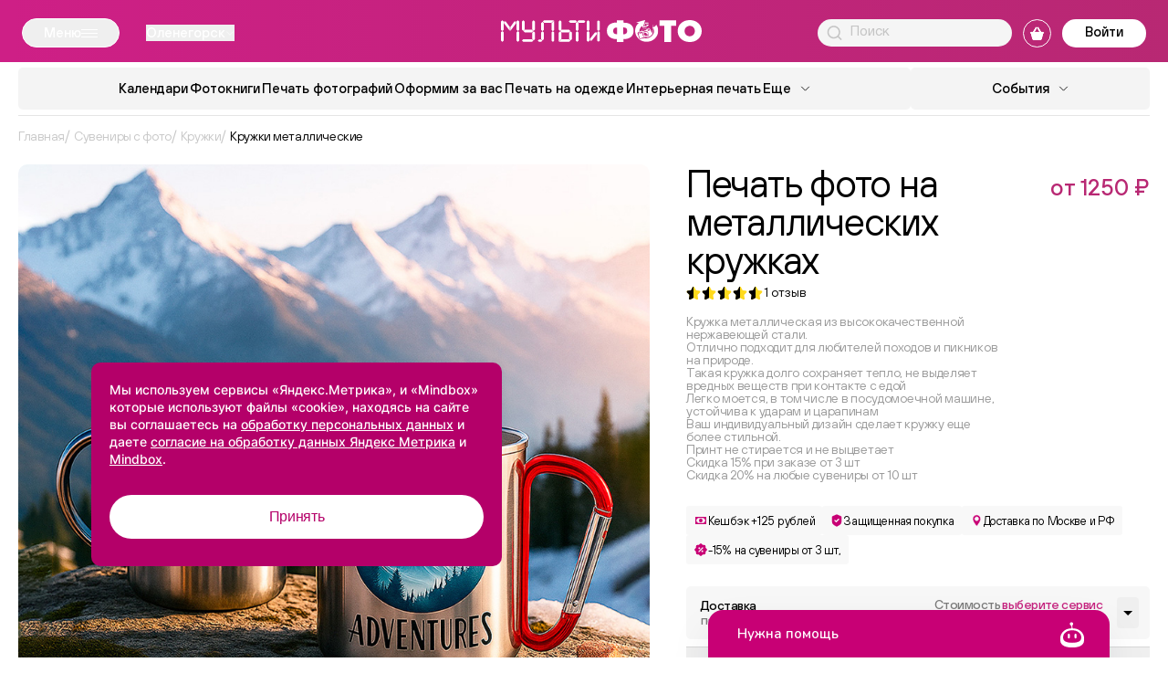

--- FILE ---
content_type: text/html; charset=UTF-8
request_url: https://multifoto.ru/olenegorsk/suveniry-s-foto/kruzhki/metallicheskie/
body_size: 51901
content:

<!DOCTYPE html>

<html class="no-js" lang="ru">

<head>

    <meta http-equiv="Content-Type" content="text/html; charset=UTF-8" />
<meta name="description" content="Создайте металлическую эмалированную кружку со своими фото с помощью бесплатного редактора ⭐⭐⭐⭐⭐. Мультифото - высокое качество фотопечати, большой ассортимент, быстрая доставка в Оленегорске и по РФ. Низкие цены и удобная оплата. Собственное производство. Оформите заказ онлайн." />
<script data-skip-moving="true">(function(w, d, n) {var cl = "bx-core";var ht = d.documentElement;var htc = ht ? ht.className : undefined;if (htc === undefined || htc.indexOf(cl) !== -1){return;}var ua = n.userAgent;if (/(iPad;)|(iPhone;)/i.test(ua)){cl += " bx-ios";}else if (/Windows/i.test(ua)){cl += ' bx-win';}else if (/Macintosh/i.test(ua)){cl += " bx-mac";}else if (/Linux/i.test(ua) && !/Android/i.test(ua)){cl += " bx-linux";}else if (/Android/i.test(ua)){cl += " bx-android";}cl += (/(ipad|iphone|android|mobile|touch)/i.test(ua) ? " bx-touch" : " bx-no-touch");cl += w.devicePixelRatio && w.devicePixelRatio >= 2? " bx-retina": " bx-no-retina";if (/AppleWebKit/.test(ua)){cl += " bx-chrome";}else if (/Opera/.test(ua)){cl += " bx-opera";}else if (/Firefox/.test(ua)){cl += " bx-firefox";}ht.className = htc ? htc + " " + cl : cl;})(window, document, navigator);</script>


<link href="/bitrix/cache/css/s1/multifoto/kernel_main/kernel_main_v1.css?176934359915735" type="text/css" rel="stylesheet"/>
<link href="/bitrix/cache/css/s1/multifoto/template_cdbbda5c884d7df1313e35d50c70bc96/template_cdbbda5c884d7df1313e35d50c70bc96_v1.css?1769339952595130" type="text/css" rel="stylesheet" data-template-style="true"/>







    <title>Печать на металлических кружках: эмалированные кружки с принтом в Оленегорске</title>

    <meta charset="utf-8">
    <meta name="viewport"
          content="width=device-width, user-scalable=yes, initial-scale=1, maximum-scale=3, minimum-scale=0.1">
    <meta http-equiv="X-UA-Compatible" content="ie=edge">
    <meta name="format-detection" content="telephone=no">
    <meta name="format-detection" content="date=no">
    <meta name="format-detection" content="address=no">
    <meta name="format-detection" content="email=no">
    <meta name="google" content="notranslate">
    <meta name="HandheldFriendly" content="true">
    <meta name="robots" content="index, follow">

    <meta name="msapplication-TileColor" content="#ffc40d">
    <meta name="theme-color" content="#ffffff">
    <link rel="apple-touch-icon" sizes="180x180" href="/apple-touch-icon.png?v=multifoto.ru">
    <link rel="icon" type="image/png" sizes="32x32" href="/favicon-32x32.png?v=multifoto.ru">
    <link rel="icon" type="image/png" sizes="16x16" href="/favicon-16x16.png?v=multifoto.ru">
    <link rel="manifest" href="/site.webmanifest?v=multifoto.ru">
    <link rel="mask-icon" href="/safari-pinned-tab.svg?v=multifoto.ru" color="#5bbad5">
    <link rel="shortcut icon" href="/favicon.ico?v=multifoto.ru">

    <link rel="preload" href="/local/templates/multifoto/frontend/build/fonts/Inter-Regular.woff2" as="font"
          type="font/woff2" crossorigin="anonymous">
    <link rel="preload" href="/local/templates/multifoto/frontend/build/fonts/Inter-Medium.woff2" as="font"
          type="font/woff2" crossorigin="anonymous">
    <link rel="preload" href="/local/templates/multifoto/frontend/build/fonts/Inter-Bold.woff2" as="font"
          type="font/woff2" crossorigin="anonymous">
    <link rel="preload" href="/local/templates/multifoto/frontend/build/fonts/HelveticaNeue.woff" as="font"
          type="font/woff" crossorigin="anonymous">
    <link rel="preload" href="/local/templates/multifoto/frontend/build/fonts/TTHoves-DemiBold.woff2" as="font"
          type="font/woff2" crossorigin="anonymous">
    <link rel="preload" href="/local/templates/multifoto/frontend/build/fonts/TTHoves-Italic.woff2" as="font"
          type="font/woff2" crossorigin="anonymous">
    <link rel="preload" href="/local/templates/multifoto/frontend/build/fonts/TTHoves-Medium.woff2" as="font"
          type="font/woff2" crossorigin="anonymous">
    <link rel="preload" href="/local/templates/multifoto/frontend/build/fonts/TTHoves-Regular.woff2" as="font"
          type="font/woff2" crossorigin="anonymous">

    
        <!-- Mindbox -->
            <!-- End Mindbox -->

    <!-- Yandex.Metrika counter -->
        <noscript>
        <div><img src="https://mc.yandex.ru/watch/22032202"
                  style="position:absolute; left:-9999px;" alt=""/></div>
    </noscript>
    <!-- /Yandex.Metrika counter -->

    
    <!-- Varioqub experiments -->
    </head>

<body>

<div id="panel">
    </div>

<div class="page">

    <div class="page__header">

        <div class="header    ">

            <div class="header__inner">

                <div class="header__top-section">

                    
                        <div class="header__top-inner">
                            <button class="header__menu js-mega-menu-btn">
                                <span class="header__menu-text">Меню</span>
                                <div class="header__menu-btn">
                                    <div class="header__menu-btn-line"></div>
                                </div>
                            </button>

                            <!--'start_frame_cache_955d9O'-->    <div id="i-0-intec-regionality-regions-select-multifoto-final-b7WAH1g6DqWX" class="ns-intec-regionality c-regions-select c-regions-select-default">
        
                    <!-- Кнопки выбора региона в хедере -->
            <button class="header__choose-city chose-city js-choose-city-btn"
                    data-role="select">
                <span class="chose-city__current-city">Оленегорск</span>
                <svg class="chose-city__icon">
                    <use href="/local/templates/multifoto/frontend/build/img/svgSprite.svg#shevron"></use>
                </svg>
            </button>
        
        
        <!-- Попап с подтверждением - используем улучшенную логику -->
        
        <!-- Диалоговое окно выбора города -->
        <div class="regions-select-dialog" data-role="dialog">
            <div class="choose-city__background">
                <div class="choose-city__container js-popup-container">
                    <div class="choose-city__content">
                        <button class="choose-city__close-btn js-popup-close-btn" data-role="dialog.close">
                            <svg class="choose-city__close-icon">
                                <use href="/local/templates/multifoto/frontend/build/img/svgSprite.svg#close-icon"></use>
                            </svg>
                        </button>
                        <div class="choose-city__title">
                            Выберите город                        </div>
                        <div class="choose-city__search">
                            <label class="choose-city__search-label">
                                <input class="choose-city__search-input" type="text"
                                       placeholder="Поиск"
                                       data-role="dialog.search"/>
                                <svg class="choose-city__search-icon">
                                    <use href="/local/templates/multifoto/frontend/build/img/svgSprite.svg#loup"></use>
                                </svg>
                                <button class="choose-city__search-reset-btn">
                                    <svg class="choose-city__search-reset-icon">
                                        <use href="/local/templates/multifoto/frontend/build/img/svgSprite.svg#close-icon"></use>
                                    </svg>
                                </button>
                            </label>
                        </div>
                        <div class="choose-city__results-container js-city-scroll-container">
                            <div class="choose-city__results js-city-results">
                                                                                                        <button class="choose-city__results-item js-city-results-item js-highlight-text"
                                            data-id="4" data-role="dialog.region">
                                        Москва                                    </button>
                                                                                                        <button class="choose-city__results-item js-city-results-item js-highlight-text"
                                            data-id="11" data-role="dialog.region">
                                        Абакан                                    </button>
                                                                                                        <button class="choose-city__results-item js-city-results-item js-highlight-text"
                                            data-id="12" data-role="dialog.region">
                                        Абинск                                    </button>
                                                                                                        <button class="choose-city__results-item js-city-results-item js-highlight-text"
                                            data-id="13" data-role="dialog.region">
                                        Агинское                                    </button>
                                                                                                        <button class="choose-city__results-item js-city-results-item js-highlight-text"
                                            data-id="14" data-role="dialog.region">
                                        Агрыз                                    </button>
                                                                                                        <button class="choose-city__results-item js-city-results-item js-highlight-text"
                                            data-id="15" data-role="dialog.region">
                                        Адлер                                    </button>
                                                                                                        <button class="choose-city__results-item js-city-results-item js-highlight-text"
                                            data-id="16" data-role="dialog.region">
                                        Азов                                    </button>
                                                                                                        <button class="choose-city__results-item js-city-results-item js-highlight-text"
                                            data-id="17" data-role="dialog.region">
                                        Аксай                                    </button>
                                                                                                        <button class="choose-city__results-item js-city-results-item js-highlight-text"
                                            data-id="18" data-role="dialog.region">
                                        Алатырь                                    </button>
                                                                                                        <button class="choose-city__results-item js-city-results-item js-highlight-text"
                                            data-id="19" data-role="dialog.region">
                                        Александров                                    </button>
                                                                                                        <button class="choose-city__results-item js-city-results-item js-highlight-text"
                                            data-id="20" data-role="dialog.region">
                                        Александровское                                    </button>
                                                                                                        <button class="choose-city__results-item js-city-results-item js-highlight-text"
                                            data-id="21" data-role="dialog.region">
                                        Алексеевка                                    </button>
                                                                                                        <button class="choose-city__results-item js-city-results-item js-highlight-text"
                                            data-id="22" data-role="dialog.region">
                                        Алексин                                    </button>
                                                                                                        <button class="choose-city__results-item js-city-results-item js-highlight-text"
                                            data-id="23" data-role="dialog.region">
                                        Альметьевск                                    </button>
                                                                                                        <button class="choose-city__results-item js-city-results-item js-highlight-text"
                                            data-id="24" data-role="dialog.region">
                                        Амурск                                    </button>
                                                                                                        <button class="choose-city__results-item js-city-results-item js-highlight-text"
                                            data-id="26" data-role="dialog.region">
                                        Анапа                                    </button>
                                                                                                        <button class="choose-city__results-item js-city-results-item js-highlight-text"
                                            data-id="27" data-role="dialog.region">
                                        Ангарск                                    </button>
                                                                                                        <button class="choose-city__results-item js-city-results-item js-highlight-text"
                                            data-id="28" data-role="dialog.region">
                                        Анжеро-Судженск                                    </button>
                                                                                                        <button class="choose-city__results-item js-city-results-item js-highlight-text"
                                            data-id="29" data-role="dialog.region">
                                        Апатиты                                    </button>
                                                                                                        <button class="choose-city__results-item js-city-results-item js-highlight-text"
                                            data-id="30" data-role="dialog.region">
                                        Апрелевка                                    </button>
                                                                                                        <button class="choose-city__results-item js-city-results-item js-highlight-text"
                                            data-id="31" data-role="dialog.region">
                                        Апшеронск                                    </button>
                                                                                                        <button class="choose-city__results-item js-city-results-item js-highlight-text"
                                            data-id="32" data-role="dialog.region">
                                        Арзамас                                    </button>
                                                                                                        <button class="choose-city__results-item js-city-results-item js-highlight-text"
                                            data-id="33" data-role="dialog.region">
                                        Армавир                                    </button>
                                                                                                        <button class="choose-city__results-item js-city-results-item js-highlight-text"
                                            data-id="34" data-role="dialog.region">
                                        Арсеньев                                    </button>
                                                                                                        <button class="choose-city__results-item js-city-results-item js-highlight-text"
                                            data-id="35" data-role="dialog.region">
                                        Артем                                    </button>
                                                                                                        <button class="choose-city__results-item js-city-results-item js-highlight-text"
                                            data-id="36" data-role="dialog.region">
                                        Архангельск                                    </button>
                                                                                                        <button class="choose-city__results-item js-city-results-item js-highlight-text"
                                            data-id="37" data-role="dialog.region">
                                        Асбест                                    </button>
                                                                                                        <button class="choose-city__results-item js-city-results-item js-highlight-text"
                                            data-id="38" data-role="dialog.region">
                                        Астрахань                                    </button>
                                                                                                        <button class="choose-city__results-item js-city-results-item js-highlight-text"
                                            data-id="39" data-role="dialog.region">
                                        Аткарск                                    </button>
                                                                                                        <button class="choose-city__results-item js-city-results-item js-highlight-text"
                                            data-id="40" data-role="dialog.region">
                                        Афипский                                    </button>
                                                                                                        <button class="choose-city__results-item js-city-results-item js-highlight-text"
                                            data-id="41" data-role="dialog.region">
                                        Ахтубинск                                    </button>
                                                                                                        <button class="choose-city__results-item js-city-results-item js-highlight-text"
                                            data-id="42" data-role="dialog.region">
                                        Ачинск                                    </button>
                                                                                                        <button class="choose-city__results-item js-city-results-item js-highlight-text"
                                            data-id="43" data-role="dialog.region">
                                        Аша                                    </button>
                                                                                                        <button class="choose-city__results-item js-city-results-item js-highlight-text"
                                            data-id="44" data-role="dialog.region">
                                        Байкальск                                    </button>
                                                                                                        <button class="choose-city__results-item js-city-results-item js-highlight-text"
                                            data-id="45" data-role="dialog.region">
                                        Балаково                                    </button>
                                                                                                        <button class="choose-city__results-item js-city-results-item js-highlight-text"
                                            data-id="46" data-role="dialog.region">
                                        Балахна                                    </button>
                                                                                                        <button class="choose-city__results-item js-city-results-item js-highlight-text"
                                            data-id="47" data-role="dialog.region">
                                        Балашиха                                    </button>
                                                                                                        <button class="choose-city__results-item js-city-results-item js-highlight-text"
                                            data-id="48" data-role="dialog.region">
                                        Балашов                                    </button>
                                                                                                        <button class="choose-city__results-item js-city-results-item js-highlight-text"
                                            data-id="49" data-role="dialog.region">
                                        Балтийск                                    </button>
                                                                                                        <button class="choose-city__results-item js-city-results-item js-highlight-text"
                                            data-id="50" data-role="dialog.region">
                                        Барнаул                                    </button>
                                                                                                        <button class="choose-city__results-item js-city-results-item js-highlight-text"
                                            data-id="51" data-role="dialog.region">
                                        Батайск                                    </button>
                                                                                                        <button class="choose-city__results-item js-city-results-item js-highlight-text"
                                            data-id="52" data-role="dialog.region">
                                        Белая Глина                                    </button>
                                                                                                        <button class="choose-city__results-item js-city-results-item js-highlight-text"
                                            data-id="53" data-role="dialog.region">
                                        Белая Калитва                                    </button>
                                                                                                        <button class="choose-city__results-item js-city-results-item js-highlight-text"
                                            data-id="54" data-role="dialog.region">
                                        Белгород                                    </button>
                                                                                                        <button class="choose-city__results-item js-city-results-item js-highlight-text"
                                            data-id="55" data-role="dialog.region">
                                        Белебей                                    </button>
                                                                                                        <button class="choose-city__results-item js-city-results-item js-highlight-text"
                                            data-id="56" data-role="dialog.region">
                                        Белово                                    </button>
                                                                                                        <button class="choose-city__results-item js-city-results-item js-highlight-text"
                                            data-id="57" data-role="dialog.region">
                                        Белогорск                                    </button>
                                                                                                        <button class="choose-city__results-item js-city-results-item js-highlight-text"
                                            data-id="58" data-role="dialog.region">
                                        Белокуриха                                    </button>
                                                                                                        <button class="choose-city__results-item js-city-results-item js-highlight-text"
                                            data-id="59" data-role="dialog.region">
                                        Белорецк                                    </button>
                                                                                                        <button class="choose-city__results-item js-city-results-item js-highlight-text"
                                            data-id="60" data-role="dialog.region">
                                        Белореченск                                    </button>
                                                                                                        <button class="choose-city__results-item js-city-results-item js-highlight-text"
                                            data-id="61" data-role="dialog.region">
                                        Бердск                                    </button>
                                                                                                        <button class="choose-city__results-item js-city-results-item js-highlight-text"
                                            data-id="62" data-role="dialog.region">
                                        Березники                                    </button>
                                                                                                        <button class="choose-city__results-item js-city-results-item js-highlight-text"
                                            data-id="63" data-role="dialog.region">
                                        Березовка                                    </button>
                                                                                                        <button class="choose-city__results-item js-city-results-item js-highlight-text"
                                            data-id="64" data-role="dialog.region">
                                        Беслан                                    </button>
                                                                                                        <button class="choose-city__results-item js-city-results-item js-highlight-text"
                                            data-id="65" data-role="dialog.region">
                                        Бийск                                    </button>
                                                                                                        <button class="choose-city__results-item js-city-results-item js-highlight-text"
                                            data-id="66" data-role="dialog.region">
                                        Бикин                                    </button>
                                                                                                        <button class="choose-city__results-item js-city-results-item js-highlight-text"
                                            data-id="67" data-role="dialog.region">
                                        Биробиджан                                    </button>
                                                                                                        <button class="choose-city__results-item js-city-results-item js-highlight-text"
                                            data-id="68" data-role="dialog.region">
                                        Благовещенск                                    </button>
                                                                                                        <button class="choose-city__results-item js-city-results-item js-highlight-text"
                                            data-id="69" data-role="dialog.region">
                                        Бобров                                    </button>
                                                                                                        <button class="choose-city__results-item js-city-results-item js-highlight-text"
                                            data-id="70" data-role="dialog.region">
                                        Богданович                                    </button>
                                                                                                        <button class="choose-city__results-item js-city-results-item js-highlight-text"
                                            data-id="71" data-role="dialog.region">
                                        Богородицк                                    </button>
                                                                                                        <button class="choose-city__results-item js-city-results-item js-highlight-text"
                                            data-id="72" data-role="dialog.region">
                                        Богородск                                    </button>
                                                                                                        <button class="choose-city__results-item js-city-results-item js-highlight-text"
                                            data-id="73" data-role="dialog.region">
                                        Большой Камень                                    </button>
                                                                                                        <button class="choose-city__results-item js-city-results-item js-highlight-text"
                                            data-id="74" data-role="dialog.region">
                                        Бор                                    </button>
                                                                                                        <button class="choose-city__results-item js-city-results-item js-highlight-text"
                                            data-id="75" data-role="dialog.region">
                                        Борисоглебск                                    </button>
                                                                                                        <button class="choose-city__results-item js-city-results-item js-highlight-text"
                                            data-id="76" data-role="dialog.region">
                                        Боровичи                                    </button>
                                                                                                        <button class="choose-city__results-item js-city-results-item js-highlight-text"
                                            data-id="77" data-role="dialog.region">
                                        Братск                                    </button>
                                                                                                        <button class="choose-city__results-item js-city-results-item js-highlight-text"
                                            data-id="78" data-role="dialog.region">
                                        Брюховецкая                                    </button>
                                                                                                        <button class="choose-city__results-item js-city-results-item js-highlight-text"
                                            data-id="79" data-role="dialog.region">
                                        Брянск                                    </button>
                                                                                                        <button class="choose-city__results-item js-city-results-item js-highlight-text"
                                            data-id="80" data-role="dialog.region">
                                        Бугульма                                    </button>
                                                                                                        <button class="choose-city__results-item js-city-results-item js-highlight-text"
                                            data-id="81" data-role="dialog.region">
                                        Бугуруслан                                    </button>
                                                                                                        <button class="choose-city__results-item js-city-results-item js-highlight-text"
                                            data-id="82" data-role="dialog.region">
                                        Буденновск                                    </button>
                                                                                                        <button class="choose-city__results-item js-city-results-item js-highlight-text"
                                            data-id="83" data-role="dialog.region">
                                        Бузулук                                    </button>
                                                                                                        <button class="choose-city__results-item js-city-results-item js-highlight-text"
                                            data-id="84" data-role="dialog.region">
                                        Ванино                                    </button>
                                                                                                        <button class="choose-city__results-item js-city-results-item js-highlight-text"
                                            data-id="85" data-role="dialog.region">
                                        Великие Луки                                    </button>
                                                                                                        <button class="choose-city__results-item js-city-results-item js-highlight-text"
                                            data-id="86" data-role="dialog.region">
                                        Великий Новгород                                    </button>
                                                                                                        <button class="choose-city__results-item js-city-results-item js-highlight-text"
                                            data-id="87" data-role="dialog.region">
                                        Великий Устюг                                    </button>
                                                                                                        <button class="choose-city__results-item js-city-results-item js-highlight-text"
                                            data-id="88" data-role="dialog.region">
                                        Вельск                                    </button>
                                                                                                        <button class="choose-city__results-item js-city-results-item js-highlight-text"
                                            data-id="89" data-role="dialog.region">
                                        Верещагино                                    </button>
                                                                                                        <button class="choose-city__results-item js-city-results-item js-highlight-text"
                                            data-id="90" data-role="dialog.region">
                                        Верхняя Пышма                                    </button>
                                                                                                        <button class="choose-city__results-item js-city-results-item js-highlight-text"
                                            data-id="91" data-role="dialog.region">
                                        Верхняя Салда                                    </button>
                                                                                                        <button class="choose-city__results-item js-city-results-item js-highlight-text"
                                            data-id="92" data-role="dialog.region">
                                        Вешенская                                    </button>
                                                                                                        <button class="choose-city__results-item js-city-results-item js-highlight-text"
                                            data-id="93" data-role="dialog.region">
                                        Видное                                    </button>
                                                                                                        <button class="choose-city__results-item js-city-results-item js-highlight-text"
                                            data-id="94" data-role="dialog.region">
                                        Вихоревка                                    </button>
                                                                                                        <button class="choose-city__results-item js-city-results-item js-highlight-text"
                                            data-id="95" data-role="dialog.region">
                                        Вичуга                                    </button>
                                                                                                        <button class="choose-city__results-item js-city-results-item js-highlight-text"
                                            data-id="96" data-role="dialog.region">
                                        Владивосток                                    </button>
                                                                                                        <button class="choose-city__results-item js-city-results-item js-highlight-text"
                                            data-id="97" data-role="dialog.region">
                                        Владикавказ                                    </button>
                                                                                                        <button class="choose-city__results-item js-city-results-item js-highlight-text"
                                            data-id="98" data-role="dialog.region">
                                        Владимир                                    </button>
                                                                                                        <button class="choose-city__results-item js-city-results-item js-highlight-text"
                                            data-id="99" data-role="dialog.region">
                                        Волгоград                                    </button>
                                                                                                        <button class="choose-city__results-item js-city-results-item js-highlight-text"
                                            data-id="100" data-role="dialog.region">
                                        Волгодонск                                    </button>
                                                                                                        <button class="choose-city__results-item js-city-results-item js-highlight-text"
                                            data-id="101" data-role="dialog.region">
                                        Волжск                                    </button>
                                                                                                        <button class="choose-city__results-item js-city-results-item js-highlight-text"
                                            data-id="102" data-role="dialog.region">
                                        Волжский                                    </button>
                                                                                                        <button class="choose-city__results-item js-city-results-item js-highlight-text"
                                            data-id="103" data-role="dialog.region">
                                        Вологда                                    </button>
                                                                                                        <button class="choose-city__results-item js-city-results-item js-highlight-text"
                                            data-id="104" data-role="dialog.region">
                                        Волоколамск                                    </button>
                                                                                                        <button class="choose-city__results-item js-city-results-item js-highlight-text"
                                            data-id="105" data-role="dialog.region">
                                        Волхов                                    </button>
                                                                                                        <button class="choose-city__results-item js-city-results-item js-highlight-text"
                                            data-id="106" data-role="dialog.region">
                                        Вольск                                    </button>
                                                                                                        <button class="choose-city__results-item js-city-results-item js-highlight-text"
                                            data-id="107" data-role="dialog.region">
                                        Воркута                                    </button>
                                                                                                        <button class="choose-city__results-item js-city-results-item js-highlight-text"
                                            data-id="108" data-role="dialog.region">
                                        Воронеж                                    </button>
                                                                                                        <button class="choose-city__results-item js-city-results-item js-highlight-text"
                                            data-id="109" data-role="dialog.region">
                                        Воткинск                                    </button>
                                                                                                        <button class="choose-city__results-item js-city-results-item js-highlight-text"
                                            data-id="110" data-role="dialog.region">
                                        Всеволожск                                    </button>
                                                                                                        <button class="choose-city__results-item js-city-results-item js-highlight-text"
                                            data-id="111" data-role="dialog.region">
                                        Выборг                                    </button>
                                                                                                        <button class="choose-city__results-item js-city-results-item js-highlight-text"
                                            data-id="112" data-role="dialog.region">
                                        Выкса                                    </button>
                                                                                                        <button class="choose-city__results-item js-city-results-item js-highlight-text"
                                            data-id="113" data-role="dialog.region">
                                        Вышний Волочек                                    </button>
                                                                                                        <button class="choose-city__results-item js-city-results-item js-highlight-text"
                                            data-id="114" data-role="dialog.region">
                                        Вязники                                    </button>
                                                                                                        <button class="choose-city__results-item js-city-results-item js-highlight-text"
                                            data-id="115" data-role="dialog.region">
                                        Вязьма                                    </button>
                                                                                                        <button class="choose-city__results-item js-city-results-item js-highlight-text"
                                            data-id="116" data-role="dialog.region">
                                        Гагарин                                    </button>
                                                                                                        <button class="choose-city__results-item js-city-results-item js-highlight-text"
                                            data-id="117" data-role="dialog.region">
                                        Гай                                    </button>
                                                                                                        <button class="choose-city__results-item js-city-results-item js-highlight-text"
                                            data-id="118" data-role="dialog.region">
                                        Гатчина                                    </button>
                                                                                                        <button class="choose-city__results-item js-city-results-item js-highlight-text"
                                            data-id="119" data-role="dialog.region">
                                        Гвардейск                                    </button>
                                                                                                        <button class="choose-city__results-item js-city-results-item js-highlight-text"
                                            data-id="120" data-role="dialog.region">
                                        Геленджик                                    </button>
                                                                                                        <button class="choose-city__results-item js-city-results-item js-highlight-text"
                                            data-id="121" data-role="dialog.region">
                                        Георгиевск                                    </button>
                                                                                                        <button class="choose-city__results-item js-city-results-item js-highlight-text"
                                            data-id="122" data-role="dialog.region">
                                        Глазов                                    </button>
                                                                                                        <button class="choose-city__results-item js-city-results-item js-highlight-text"
                                            data-id="124" data-role="dialog.region">
                                        Горно-Алтайск                                    </button>
                                                                                                        <button class="choose-city__results-item js-city-results-item js-highlight-text"
                                            data-id="125" data-role="dialog.region">
                                        Горнозаводск                                    </button>
                                                                                                        <button class="choose-city__results-item js-city-results-item js-highlight-text"
                                            data-id="126" data-role="dialog.region">
                                        Городец                                    </button>
                                                                                                        <button class="choose-city__results-item js-city-results-item js-highlight-text"
                                            data-id="127" data-role="dialog.region">
                                        Гороховец                                    </button>
                                                                                                        <button class="choose-city__results-item js-city-results-item js-highlight-text"
                                            data-id="128" data-role="dialog.region">
                                        Горячий Ключ                                    </button>
                                                                                                        <button class="choose-city__results-item js-city-results-item js-highlight-text"
                                            data-id="129" data-role="dialog.region">
                                        Грозный                                    </button>
                                                                                                        <button class="choose-city__results-item js-city-results-item js-highlight-text"
                                            data-id="130" data-role="dialog.region">
                                        Грязи                                    </button>
                                                                                                        <button class="choose-city__results-item js-city-results-item js-highlight-text"
                                            data-id="131" data-role="dialog.region">
                                        Губаха                                    </button>
                                                                                                        <button class="choose-city__results-item js-city-results-item js-highlight-text"
                                            data-id="132" data-role="dialog.region">
                                        Губкин                                    </button>
                                                                                                        <button class="choose-city__results-item js-city-results-item js-highlight-text"
                                            data-id="133" data-role="dialog.region">
                                        Губкинский                                    </button>
                                                                                                        <button class="choose-city__results-item js-city-results-item js-highlight-text"
                                            data-id="134" data-role="dialog.region">
                                        Гуково                                    </button>
                                                                                                        <button class="choose-city__results-item js-city-results-item js-highlight-text"
                                            data-id="135" data-role="dialog.region">
                                        Гулькевичи                                    </button>
                                                                                                        <button class="choose-city__results-item js-city-results-item js-highlight-text"
                                            data-id="136" data-role="dialog.region">
                                        Гусиноозерск                                    </button>
                                                                                                        <button class="choose-city__results-item js-city-results-item js-highlight-text"
                                            data-id="137" data-role="dialog.region">
                                        Гусь-Хрустальный                                    </button>
                                                                                                        <button class="choose-city__results-item js-city-results-item js-highlight-text"
                                            data-id="138" data-role="dialog.region">
                                        Давлеканово                                    </button>
                                                                                                        <button class="choose-city__results-item js-city-results-item js-highlight-text"
                                            data-id="139" data-role="dialog.region">
                                        Дальнегорск                                    </button>
                                                                                                        <button class="choose-city__results-item js-city-results-item js-highlight-text"
                                            data-id="140" data-role="dialog.region">
                                        Дедовск                                    </button>
                                                                                                        <button class="choose-city__results-item js-city-results-item js-highlight-text"
                                            data-id="141" data-role="dialog.region">
                                        Дербент                                    </button>
                                                                                                        <button class="choose-city__results-item js-city-results-item js-highlight-text"
                                            data-id="142" data-role="dialog.region">
                                        Десногорск                                    </button>
                                                                                                        <button class="choose-city__results-item js-city-results-item js-highlight-text"
                                            data-id="143" data-role="dialog.region">
                                        Дзержинец                                    </button>
                                                                                                        <button class="choose-city__results-item js-city-results-item js-highlight-text"
                                            data-id="144" data-role="dialog.region">
                                        Дзержинск                                    </button>
                                                                                                        <button class="choose-city__results-item js-city-results-item js-highlight-text"
                                            data-id="145" data-role="dialog.region">
                                        Димитровград                                    </button>
                                                                                                        <button class="choose-city__results-item js-city-results-item js-highlight-text"
                                            data-id="146" data-role="dialog.region">
                                        Динская                                    </button>
                                                                                                        <button class="choose-city__results-item js-city-results-item js-highlight-text"
                                            data-id="147" data-role="dialog.region">
                                        Дмитров                                    </button>
                                                                                                        <button class="choose-city__results-item js-city-results-item js-highlight-text"
                                            data-id="148" data-role="dialog.region">
                                        Добрянка                                    </button>
                                                                                                        <button class="choose-city__results-item js-city-results-item js-highlight-text"
                                            data-id="149" data-role="dialog.region">
                                        Долгопрудный                                    </button>
                                                                                                        <button class="choose-city__results-item js-city-results-item js-highlight-text"
                                            data-id="150" data-role="dialog.region">
                                        Домодедово                                    </button>
                                                                                                        <button class="choose-city__results-item js-city-results-item js-highlight-text"
                                            data-id="151" data-role="dialog.region">
                                        Донецк                                    </button>
                                                                                                        <button class="choose-city__results-item js-city-results-item js-highlight-text"
                                            data-id="152" data-role="dialog.region">
                                        Дорогобуж                                    </button>
                                                                                                        <button class="choose-city__results-item js-city-results-item js-highlight-text"
                                            data-id="153" data-role="dialog.region">
                                        Дубна                                    </button>
                                                                                                        <button class="choose-city__results-item js-city-results-item js-highlight-text"
                                            data-id="154" data-role="dialog.region">
                                        Дятьково                                    </button>
                                                                                                        <button class="choose-city__results-item js-city-results-item js-highlight-text"
                                            data-id="155" data-role="dialog.region">
                                        Евпатория                                    </button>
                                                                                                        <button class="choose-city__results-item js-city-results-item js-highlight-text"
                                            data-id="156" data-role="dialog.region">
                                        Егорьевск                                    </button>
                                                                                                        <button class="choose-city__results-item js-city-results-item js-highlight-text"
                                            data-id="157" data-role="dialog.region">
                                        Ейск                                    </button>
                                                                                                        <button class="choose-city__results-item js-city-results-item js-highlight-text"
                                            data-id="158" data-role="dialog.region">
                                        Екатеринбург                                    </button>
                                                                                                        <button class="choose-city__results-item js-city-results-item js-highlight-text"
                                            data-id="159" data-role="dialog.region">
                                        Елабуга                                    </button>
                                                                                                        <button class="choose-city__results-item js-city-results-item js-highlight-text"
                                            data-id="160" data-role="dialog.region">
                                        Елец                                    </button>
                                                                                                        <button class="choose-city__results-item js-city-results-item js-highlight-text"
                                            data-id="161" data-role="dialog.region">
                                        Елизово                                    </button>
                                                                                                        <button class="choose-city__results-item js-city-results-item js-highlight-text"
                                            data-id="162" data-role="dialog.region">
                                        Енисейск                                    </button>
                                                                                                        <button class="choose-city__results-item js-city-results-item js-highlight-text"
                                            data-id="163" data-role="dialog.region">
                                        Ессентуки                                    </button>
                                                                                                        <button class="choose-city__results-item js-city-results-item js-highlight-text"
                                            data-id="164" data-role="dialog.region">
                                        Ессентукская                                    </button>
                                                                                                        <button class="choose-city__results-item js-city-results-item js-highlight-text"
                                            data-id="165" data-role="dialog.region">
                                        Ефремов                                    </button>
                                                                                                        <button class="choose-city__results-item js-city-results-item js-highlight-text"
                                            data-id="166" data-role="dialog.region">
                                        Железногорск                                    </button>
                                                                                                        <button class="choose-city__results-item js-city-results-item js-highlight-text"
                                            data-id="167" data-role="dialog.region">
                                        Железногорск, Красноярский кр                                    </button>
                                                                                                        <button class="choose-city__results-item js-city-results-item js-highlight-text"
                                            data-id="168" data-role="dialog.region">
                                        Железногорск, Курская обл.                                    </button>
                                                                                                        <button class="choose-city__results-item js-city-results-item js-highlight-text"
                                            data-id="169" data-role="dialog.region">
                                        Железнодорожный                                    </button>
                                                                                                        <button class="choose-city__results-item js-city-results-item js-highlight-text"
                                            data-id="170" data-role="dialog.region">
                                        Жердевка                                    </button>
                                                                                                        <button class="choose-city__results-item js-city-results-item js-highlight-text"
                                            data-id="171" data-role="dialog.region">
                                        Жешарт                                    </button>
                                                                                                        <button class="choose-city__results-item js-city-results-item js-highlight-text"
                                            data-id="172" data-role="dialog.region">
                                        Жигулевск                                    </button>
                                                                                                        <button class="choose-city__results-item js-city-results-item js-highlight-text"
                                            data-id="173" data-role="dialog.region">
                                        Жирновск                                    </button>
                                                                                                        <button class="choose-city__results-item js-city-results-item js-highlight-text"
                                            data-id="174" data-role="dialog.region">
                                        Жуковский                                    </button>
                                                                                                        <button class="choose-city__results-item js-city-results-item js-highlight-text"
                                            data-id="175" data-role="dialog.region">
                                        Забайкальск                                    </button>
                                                                                                        <button class="choose-city__results-item js-city-results-item js-highlight-text"
                                            data-id="176" data-role="dialog.region">
                                        Заволжье                                    </button>
                                                                                                        <button class="choose-city__results-item js-city-results-item js-highlight-text"
                                            data-id="177" data-role="dialog.region">
                                        Заокский                                    </button>
                                                                                                        <button class="choose-city__results-item js-city-results-item js-highlight-text"
                                            data-id="178" data-role="dialog.region">
                                        Заполярный                                    </button>
                                                                                                        <button class="choose-city__results-item js-city-results-item js-highlight-text"
                                            data-id="179" data-role="dialog.region">
                                        Заречный, Пензенская обл.                                    </button>
                                                                                                        <button class="choose-city__results-item js-city-results-item js-highlight-text"
                                            data-id="180" data-role="dialog.region">
                                        Заречный, Свердловская обл.                                    </button>
                                                                                                        <button class="choose-city__results-item js-city-results-item js-highlight-text"
                                            data-id="181" data-role="dialog.region">
                                        Заринск                                    </button>
                                                                                                        <button class="choose-city__results-item js-city-results-item js-highlight-text"
                                            data-id="182" data-role="dialog.region">
                                        Звенигово                                    </button>
                                                                                                        <button class="choose-city__results-item js-city-results-item js-highlight-text"
                                            data-id="183" data-role="dialog.region">
                                        Зеленогорск, Красноярский кр.                                    </button>
                                                                                                        <button class="choose-city__results-item js-city-results-item js-highlight-text"
                                            data-id="184" data-role="dialog.region">
                                        Зеленоград                                    </button>
                                                                                                        <button class="choose-city__results-item js-city-results-item js-highlight-text"
                                            data-id="185" data-role="dialog.region">
                                        Зеленодольск                                    </button>
                                                                                                        <button class="choose-city__results-item js-city-results-item js-highlight-text"
                                            data-id="186" data-role="dialog.region">
                                        Зерноград, Ростовская обл.                                    </button>
                                                                                                        <button class="choose-city__results-item js-city-results-item js-highlight-text"
                                            data-id="187" data-role="dialog.region">
                                        Зима                                    </button>
                                                                                                        <button class="choose-city__results-item js-city-results-item js-highlight-text"
                                            data-id="188" data-role="dialog.region">
                                        Златоуст                                    </button>
                                                                                                        <button class="choose-city__results-item js-city-results-item js-highlight-text"
                                            data-id="189" data-role="dialog.region">
                                        Знаменск                                    </button>
                                                                                                        <button class="choose-city__results-item js-city-results-item js-highlight-text"
                                            data-id="190" data-role="dialog.region">
                                        Зубово                                    </button>
                                                                                                        <button class="choose-city__results-item js-city-results-item js-highlight-text"
                                            data-id="191" data-role="dialog.region">
                                        Иваново                                    </button>
                                                                                                        <button class="choose-city__results-item js-city-results-item js-highlight-text"
                                            data-id="192" data-role="dialog.region">
                                        Ивантеевка                                    </button>
                                                                                                        <button class="choose-city__results-item js-city-results-item js-highlight-text"
                                            data-id="193" data-role="dialog.region">
                                        Игнатово                                    </button>
                                                                                                        <button class="choose-city__results-item js-city-results-item js-highlight-text"
                                            data-id="194" data-role="dialog.region">
                                        Ижевск                                    </button>
                                                                                                        <button class="choose-city__results-item js-city-results-item js-highlight-text"
                                            data-id="195" data-role="dialog.region">
                                        Изобильный                                    </button>
                                                                                                        <button class="choose-city__results-item js-city-results-item js-highlight-text"
                                            data-id="196" data-role="dialog.region">
                                        Инта                                    </button>
                                                                                                        <button class="choose-city__results-item js-city-results-item js-highlight-text"
                                            data-id="197" data-role="dialog.region">
                                        Йошкар-Ола                                    </button>
                                                                                                        <button class="choose-city__results-item js-city-results-item js-highlight-text"
                                            data-id="198" data-role="dialog.region">
                                        Ипатово                                    </button>
                                                                                                        <button class="choose-city__results-item js-city-results-item js-highlight-text"
                                            data-id="199" data-role="dialog.region">
                                        Ирбит                                    </button>
                                                                                                        <button class="choose-city__results-item js-city-results-item js-highlight-text"
                                            data-id="200" data-role="dialog.region">
                                        Иркутск                                    </button>
                                                                                                        <button class="choose-city__results-item js-city-results-item js-highlight-text"
                                            data-id="201" data-role="dialog.region">
                                        Искитим                                    </button>
                                                                                                        <button class="choose-city__results-item js-city-results-item js-highlight-text"
                                            data-id="202" data-role="dialog.region">
                                        Истра                                    </button>
                                                                                                        <button class="choose-city__results-item js-city-results-item js-highlight-text"
                                            data-id="203" data-role="dialog.region">
                                        Ишим                                    </button>
                                                                                                        <button class="choose-city__results-item js-city-results-item js-highlight-text"
                                            data-id="204" data-role="dialog.region">
                                        Ишимбай                                    </button>
                                                                                                        <button class="choose-city__results-item js-city-results-item js-highlight-text"
                                            data-id="205" data-role="dialog.region">
                                        Казань                                    </button>
                                                                                                        <button class="choose-city__results-item js-city-results-item js-highlight-text"
                                            data-id="206" data-role="dialog.region">
                                        Калачинск                                    </button>
                                                                                                        <button class="choose-city__results-item js-city-results-item js-highlight-text"
                                            data-id="207" data-role="dialog.region">
                                        Калининград                                    </button>
                                                                                                        <button class="choose-city__results-item js-city-results-item js-highlight-text"
                                            data-id="208" data-role="dialog.region">
                                        Калуга                                    </button>
                                                                                                        <button class="choose-city__results-item js-city-results-item js-highlight-text"
                                            data-id="209" data-role="dialog.region">
                                        Каменка                                    </button>
                                                                                                        <button class="choose-city__results-item js-city-results-item js-highlight-text"
                                            data-id="210" data-role="dialog.region">
                                        Каменск-Уральский                                    </button>
                                                                                                        <button class="choose-city__results-item js-city-results-item js-highlight-text"
                                            data-id="211" data-role="dialog.region">
                                        Каменск-Шахтинский                                    </button>
                                                                                                        <button class="choose-city__results-item js-city-results-item js-highlight-text"
                                            data-id="212" data-role="dialog.region">
                                        Камень-на-Оби                                    </button>
                                                                                                        <button class="choose-city__results-item js-city-results-item js-highlight-text"
                                            data-id="213" data-role="dialog.region">
                                        Камышин                                    </button>
                                                                                                        <button class="choose-city__results-item js-city-results-item js-highlight-text"
                                            data-id="214" data-role="dialog.region">
                                        Канаш                                    </button>
                                                                                                        <button class="choose-city__results-item js-city-results-item js-highlight-text"
                                            data-id="215" data-role="dialog.region">
                                        Кандалакша                                    </button>
                                                                                                        <button class="choose-city__results-item js-city-results-item js-highlight-text"
                                            data-id="216" data-role="dialog.region">
                                        Каневская                                    </button>
                                                                                                        <button class="choose-city__results-item js-city-results-item js-highlight-text"
                                            data-id="217" data-role="dialog.region">
                                        Канск                                    </button>
                                                                                                        <button class="choose-city__results-item js-city-results-item js-highlight-text"
                                            data-id="218" data-role="dialog.region">
                                        Карачаевск                                    </button>
                                                                                                        <button class="choose-city__results-item js-city-results-item js-highlight-text"
                                            data-id="219" data-role="dialog.region">
                                        Карпинск                                    </button>
                                                                                                        <button class="choose-city__results-item js-city-results-item js-highlight-text"
                                            data-id="220" data-role="dialog.region">
                                        Касимов                                    </button>
                                                                                                        <button class="choose-city__results-item js-city-results-item js-highlight-text"
                                            data-id="221" data-role="dialog.region">
                                        Касли                                    </button>
                                                                                                        <button class="choose-city__results-item js-city-results-item js-highlight-text"
                                            data-id="222" data-role="dialog.region">
                                        Каспийск                                    </button>
                                                                                                        <button class="choose-city__results-item js-city-results-item js-highlight-text"
                                            data-id="223" data-role="dialog.region">
                                        Качканар                                    </button>
                                                                                                        <button class="choose-city__results-item js-city-results-item js-highlight-text"
                                            data-id="224" data-role="dialog.region">
                                        Кашира                                    </button>
                                                                                                        <button class="choose-city__results-item js-city-results-item js-highlight-text"
                                            data-id="225" data-role="dialog.region">
                                        Кемерово                                    </button>
                                                                                                        <button class="choose-city__results-item js-city-results-item js-highlight-text"
                                            data-id="226" data-role="dialog.region">
                                        Керчь                                    </button>
                                                                                                        <button class="choose-city__results-item js-city-results-item js-highlight-text"
                                            data-id="227" data-role="dialog.region">
                                        Кимры                                    </button>
                                                                                                        <button class="choose-city__results-item js-city-results-item js-highlight-text"
                                            data-id="228" data-role="dialog.region">
                                        Кингисепп                                    </button>
                                                                                                        <button class="choose-city__results-item js-city-results-item js-highlight-text"
                                            data-id="229" data-role="dialog.region">
                                        Кинель                                    </button>
                                                                                                        <button class="choose-city__results-item js-city-results-item js-highlight-text"
                                            data-id="230" data-role="dialog.region">
                                        Кинешма                                    </button>
                                                                                                        <button class="choose-city__results-item js-city-results-item js-highlight-text"
                                            data-id="231" data-role="dialog.region">
                                        Киреевск                                    </button>
                                                                                                        <button class="choose-city__results-item js-city-results-item js-highlight-text"
                                            data-id="232" data-role="dialog.region">
                                        Кириши                                    </button>
                                                                                                        <button class="choose-city__results-item js-city-results-item js-highlight-text"
                                            data-id="233" data-role="dialog.region">
                                        Киров                                    </button>
                                                                                                        <button class="choose-city__results-item js-city-results-item js-highlight-text"
                                            data-id="234" data-role="dialog.region">
                                        Киров, Калужская обл.                                    </button>
                                                                                                        <button class="choose-city__results-item js-city-results-item js-highlight-text"
                                            data-id="235" data-role="dialog.region">
                                        Кирово-Чепецк                                    </button>
                                                                                                        <button class="choose-city__results-item js-city-results-item js-highlight-text"
                                            data-id="236" data-role="dialog.region">
                                        Кировск                                    </button>
                                                                                                        <button class="choose-city__results-item js-city-results-item js-highlight-text"
                                            data-id="237" data-role="dialog.region">
                                        Кировск, Мурманская обл.                                    </button>
                                                                                                        <button class="choose-city__results-item js-city-results-item js-highlight-text"
                                            data-id="238" data-role="dialog.region">
                                        Кирсанов                                    </button>
                                                                                                        <button class="choose-city__results-item js-city-results-item js-highlight-text"
                                            data-id="239" data-role="dialog.region">
                                        Киселевск                                    </button>
                                                                                                        <button class="choose-city__results-item js-city-results-item js-highlight-text"
                                            data-id="240" data-role="dialog.region">
                                        Кисловодск                                    </button>
                                                                                                        <button class="choose-city__results-item js-city-results-item js-highlight-text"
                                            data-id="241" data-role="dialog.region">
                                        Клин                                    </button>
                                                                                                        <button class="choose-city__results-item js-city-results-item js-highlight-text"
                                            data-id="242" data-role="dialog.region">
                                        Клинцы                                    </button>
                                                                                                        <button class="choose-city__results-item js-city-results-item js-highlight-text"
                                            data-id="243" data-role="dialog.region">
                                        Ковдор                                    </button>
                                                                                                        <button class="choose-city__results-item js-city-results-item js-highlight-text"
                                            data-id="244" data-role="dialog.region">
                                        Ковров                                    </button>
                                                                                                        <button class="choose-city__results-item js-city-results-item js-highlight-text"
                                            data-id="245" data-role="dialog.region">
                                        Когалым                                    </button>
                                                                                                        <button class="choose-city__results-item js-city-results-item js-highlight-text"
                                            data-id="246" data-role="dialog.region">
                                        Козьмодемьянск                                    </button>
                                                                                                        <button class="choose-city__results-item js-city-results-item js-highlight-text"
                                            data-id="247" data-role="dialog.region">
                                        Коломна                                    </button>
                                                                                                        <button class="choose-city__results-item js-city-results-item js-highlight-text"
                                            data-id="248" data-role="dialog.region">
                                        Кольчугино                                    </button>
                                                                                                        <button class="choose-city__results-item js-city-results-item js-highlight-text"
                                            data-id="249" data-role="dialog.region">
                                        Комсомольск-на-Амуре                                    </button>
                                                                                                        <button class="choose-city__results-item js-city-results-item js-highlight-text"
                                            data-id="250" data-role="dialog.region">
                                        Конаково                                    </button>
                                                                                                        <button class="choose-city__results-item js-city-results-item js-highlight-text"
                                            data-id="251" data-role="dialog.region">
                                        Копейск                                    </button>
                                                                                                        <button class="choose-city__results-item js-city-results-item js-highlight-text"
                                            data-id="252" data-role="dialog.region">
                                        Кореновск                                    </button>
                                                                                                        <button class="choose-city__results-item js-city-results-item js-highlight-text"
                                            data-id="253" data-role="dialog.region">
                                        Коркино                                    </button>
                                                                                                        <button class="choose-city__results-item js-city-results-item js-highlight-text"
                                            data-id="254" data-role="dialog.region">
                                        Королев                                    </button>
                                                                                                        <button class="choose-city__results-item js-city-results-item js-highlight-text"
                                            data-id="255" data-role="dialog.region">
                                        Корсаков                                    </button>
                                                                                                        <button class="choose-city__results-item js-city-results-item js-highlight-text"
                                            data-id="256" data-role="dialog.region">
                                        Костомукша                                    </button>
                                                                                                        <button class="choose-city__results-item js-city-results-item js-highlight-text"
                                            data-id="257" data-role="dialog.region">
                                        Кострома                                    </button>
                                                                                                        <button class="choose-city__results-item js-city-results-item js-highlight-text"
                                            data-id="258" data-role="dialog.region">
                                        Котлас                                    </button>
                                                                                                        <button class="choose-city__results-item js-city-results-item js-highlight-text"
                                            data-id="259" data-role="dialog.region">
                                        Котово                                    </button>
                                                                                                        <button class="choose-city__results-item js-city-results-item js-highlight-text"
                                            data-id="260" data-role="dialog.region">
                                        Котовск                                    </button>
                                                                                                        <button class="choose-city__results-item js-city-results-item js-highlight-text"
                                            data-id="261" data-role="dialog.region">
                                        Красногорск                                    </button>
                                                                                                        <button class="choose-city__results-item js-city-results-item js-highlight-text"
                                            data-id="262" data-role="dialog.region">
                                        Краснодар                                    </button>
                                                                                                        <button class="choose-city__results-item js-city-results-item js-highlight-text"
                                            data-id="263" data-role="dialog.region">
                                        Краснокаменск                                    </button>
                                                                                                        <button class="choose-city__results-item js-city-results-item js-highlight-text"
                                            data-id="264" data-role="dialog.region">
                                        Краснокамск                                    </button>
                                                                                                        <button class="choose-city__results-item js-city-results-item js-highlight-text"
                                            data-id="265" data-role="dialog.region">
                                        Краснообск                                    </button>
                                                                                                        <button class="choose-city__results-item js-city-results-item js-highlight-text"
                                            data-id="266" data-role="dialog.region">
                                        Краснотурьинск                                    </button>
                                                                                                        <button class="choose-city__results-item js-city-results-item js-highlight-text"
                                            data-id="267" data-role="dialog.region">
                                        Красноуральск                                    </button>
                                                                                                        <button class="choose-city__results-item js-city-results-item js-highlight-text"
                                            data-id="268" data-role="dialog.region">
                                        Красноуфимск                                    </button>
                                                                                                        <button class="choose-city__results-item js-city-results-item js-highlight-text"
                                            data-id="269" data-role="dialog.region">
                                        Красноярск                                    </button>
                                                                                                        <button class="choose-city__results-item js-city-results-item js-highlight-text"
                                            data-id="270" data-role="dialog.region">
                                        Красный Сулин                                    </button>
                                                                                                        <button class="choose-city__results-item js-city-results-item js-highlight-text"
                                            data-id="271" data-role="dialog.region">
                                        Кропоткин                                    </button>
                                                                                                        <button class="choose-city__results-item js-city-results-item js-highlight-text"
                                            data-id="272" data-role="dialog.region">
                                        Крымск                                    </button>
                                                                                                        <button class="choose-city__results-item js-city-results-item js-highlight-text"
                                            data-id="273" data-role="dialog.region">
                                        Кстово                                    </button>
                                                                                                        <button class="choose-city__results-item js-city-results-item js-highlight-text"
                                            data-id="274" data-role="dialog.region">
                                        Кудымкар                                    </button>
                                                                                                        <button class="choose-city__results-item js-city-results-item js-highlight-text"
                                            data-id="275" data-role="dialog.region">
                                        Кузнецк                                    </button>
                                                                                                        <button class="choose-city__results-item js-city-results-item js-highlight-text"
                                            data-id="276" data-role="dialog.region">
                                        Куйбышев                                    </button>
                                                                                                        <button class="choose-city__results-item js-city-results-item js-highlight-text"
                                            data-id="277" data-role="dialog.region">
                                        Култаево                                    </button>
                                                                                                        <button class="choose-city__results-item js-city-results-item js-highlight-text"
                                            data-id="278" data-role="dialog.region">
                                        Кумертау                                    </button>
                                                                                                        <button class="choose-city__results-item js-city-results-item js-highlight-text"
                                            data-id="279" data-role="dialog.region">
                                        Кунгур                                    </button>
                                                                                                        <button class="choose-city__results-item js-city-results-item js-highlight-text"
                                            data-id="280" data-role="dialog.region">
                                        Курган                                    </button>
                                                                                                        <button class="choose-city__results-item js-city-results-item js-highlight-text"
                                            data-id="281" data-role="dialog.region">
                                        Курганинск                                    </button>
                                                                                                        <button class="choose-city__results-item js-city-results-item js-highlight-text"
                                            data-id="282" data-role="dialog.region">
                                        Курск                                    </button>
                                                                                                        <button class="choose-city__results-item js-city-results-item js-highlight-text"
                                            data-id="283" data-role="dialog.region">
                                        Курчатов                                    </button>
                                                                                                        <button class="choose-city__results-item js-city-results-item js-highlight-text"
                                            data-id="284" data-role="dialog.region">
                                        Кызыл                                    </button>
                                                                                                        <button class="choose-city__results-item js-city-results-item js-highlight-text"
                                            data-id="285" data-role="dialog.region">
                                        Кыштым                                    </button>
                                                                                                        <button class="choose-city__results-item js-city-results-item js-highlight-text"
                                            data-id="286" data-role="dialog.region">
                                        Кяхта                                    </button>
                                                                                                        <button class="choose-city__results-item js-city-results-item js-highlight-text"
                                            data-id="287" data-role="dialog.region">
                                        Лабинск                                    </button>
                                                                                                        <button class="choose-city__results-item js-city-results-item js-highlight-text"
                                            data-id="288" data-role="dialog.region">
                                        Лабытнанги                                    </button>
                                                                                                        <button class="choose-city__results-item js-city-results-item js-highlight-text"
                                            data-id="289" data-role="dialog.region">
                                        Лазаревское                                    </button>
                                                                                                        <button class="choose-city__results-item js-city-results-item js-highlight-text"
                                            data-id="290" data-role="dialog.region">
                                        Лангепас                                    </button>
                                                                                                        <button class="choose-city__results-item js-city-results-item js-highlight-text"
                                            data-id="291" data-role="dialog.region">
                                        Лебедянь                                    </button>
                                                                                                        <button class="choose-city__results-item js-city-results-item js-highlight-text"
                                            data-id="292" data-role="dialog.region">
                                        Ленинградская                                    </button>
                                                                                                        <button class="choose-city__results-item js-city-results-item js-highlight-text"
                                            data-id="293" data-role="dialog.region">
                                        Ленинск-Кузнецкий                                    </button>
                                                                                                        <button class="choose-city__results-item js-city-results-item js-highlight-text"
                                            data-id="294" data-role="dialog.region">
                                        Ленск                                    </button>
                                                                                                        <button class="choose-city__results-item js-city-results-item js-highlight-text"
                                            data-id="295" data-role="dialog.region">
                                        Лермонтов                                    </button>
                                                                                                        <button class="choose-city__results-item js-city-results-item js-highlight-text"
                                            data-id="296" data-role="dialog.region">
                                        Лесной                                    </button>
                                                                                                        <button class="choose-city__results-item js-city-results-item js-highlight-text"
                                            data-id="297" data-role="dialog.region">
                                        Лесозаводск                                    </button>
                                                                                                        <button class="choose-city__results-item js-city-results-item js-highlight-text"
                                            data-id="298" data-role="dialog.region">
                                        Лесосибирск                                    </button>
                                                                                                        <button class="choose-city__results-item js-city-results-item js-highlight-text"
                                            data-id="299" data-role="dialog.region">
                                        Ливны                                    </button>
                                                                                                        <button class="choose-city__results-item js-city-results-item js-highlight-text"
                                            data-id="300" data-role="dialog.region">
                                        Липецк                                    </button>
                                                                                                        <button class="choose-city__results-item js-city-results-item js-highlight-text"
                                            data-id="301" data-role="dialog.region">
                                        Лиски                                    </button>
                                                                                                        <button class="choose-city__results-item js-city-results-item js-highlight-text"
                                            data-id="302" data-role="dialog.region">
                                        Лобня                                    </button>
                                                                                                        <button class="choose-city__results-item js-city-results-item js-highlight-text"
                                            data-id="303" data-role="dialog.region">
                                        Лучегорск                                    </button>
                                                                                                        <button class="choose-city__results-item js-city-results-item js-highlight-text"
                                            data-id="304" data-role="dialog.region">
                                        Лысьва                                    </button>
                                                                                                        <button class="choose-city__results-item js-city-results-item js-highlight-text"
                                            data-id="305" data-role="dialog.region">
                                        Люберцы                                    </button>
                                                                                                        <button class="choose-city__results-item js-city-results-item js-highlight-text"
                                            data-id="306" data-role="dialog.region">
                                        Людиново                                    </button>
                                                                                                        <button class="choose-city__results-item js-city-results-item js-highlight-text"
                                            data-id="307" data-role="dialog.region">
                                        Лянтор                                    </button>
                                                                                                        <button class="choose-city__results-item js-city-results-item js-highlight-text"
                                            data-id="308" data-role="dialog.region">
                                        Магадан                                    </button>
                                                                                                        <button class="choose-city__results-item js-city-results-item js-highlight-text"
                                            data-id="309" data-role="dialog.region">
                                        Магнитогорск                                    </button>
                                                                                                        <button class="choose-city__results-item js-city-results-item js-highlight-text"
                                            data-id="310" data-role="dialog.region">
                                        Майкоп                                    </button>
                                                                                                        <button class="choose-city__results-item js-city-results-item js-highlight-text"
                                            data-id="311" data-role="dialog.region">
                                        Майма                                    </button>
                                                                                                        <button class="choose-city__results-item js-city-results-item js-highlight-text"
                                            data-id="312" data-role="dialog.region">
                                        Майский                                    </button>
                                                                                                        <button class="choose-city__results-item js-city-results-item js-highlight-text"
                                            data-id="313" data-role="dialog.region">
                                        Малоярославец                                    </button>
                                                                                                        <button class="choose-city__results-item js-city-results-item js-highlight-text"
                                            data-id="314" data-role="dialog.region">
                                        Мариинск                                    </button>
                                                                                                        <button class="choose-city__results-item js-city-results-item js-highlight-text"
                                            data-id="315" data-role="dialog.region">
                                        Маркс                                    </button>
                                                                                                        <button class="choose-city__results-item js-city-results-item js-highlight-text"
                                            data-id="316" data-role="dialog.region">
                                        Махачкала                                    </button>
                                                                                                        <button class="choose-city__results-item js-city-results-item js-highlight-text"
                                            data-id="317" data-role="dialog.region">
                                        Мегион                                    </button>
                                                                                                        <button class="choose-city__results-item js-city-results-item js-highlight-text"
                                            data-id="318" data-role="dialog.region">
                                        Медногорск                                    </button>
                                                                                                        <button class="choose-city__results-item js-city-results-item js-highlight-text"
                                            data-id="319" data-role="dialog.region">
                                        Междуреченск                                    </button>
                                                                                                        <button class="choose-city__results-item js-city-results-item js-highlight-text"
                                            data-id="320" data-role="dialog.region">
                                        Мелеуз                                    </button>
                                                                                                        <button class="choose-city__results-item js-city-results-item js-highlight-text"
                                            data-id="321" data-role="dialog.region">
                                        Миасс                                    </button>
                                                                                                        <button class="choose-city__results-item js-city-results-item js-highlight-text"
                                            data-id="322" data-role="dialog.region">
                                        Миллерово                                    </button>
                                                                                                        <button class="choose-city__results-item js-city-results-item js-highlight-text"
                                            data-id="323" data-role="dialog.region">
                                        Минеральные Воды                                    </button>
                                                                                                        <button class="choose-city__results-item js-city-results-item js-highlight-text"
                                            data-id="324" data-role="dialog.region">
                                        Минусинск                                    </button>
                                                                                                        <button class="choose-city__results-item js-city-results-item js-highlight-text"
                                            data-id="325" data-role="dialog.region">
                                        Мирный                                    </button>
                                                                                                        <button class="choose-city__results-item js-city-results-item js-highlight-text"
                                            data-id="326" data-role="dialog.region">
                                        Михайловка                                    </button>
                                                                                                        <button class="choose-city__results-item js-city-results-item js-highlight-text"
                                            data-id="327" data-role="dialog.region">
                                        Михайловск                                    </button>
                                                                                                        <button class="choose-city__results-item js-city-results-item js-highlight-text"
                                            data-id="328" data-role="dialog.region">
                                        Мичуринск                                    </button>
                                                                                                        <button class="choose-city__results-item js-city-results-item js-highlight-text"
                                            data-id="329" data-role="dialog.region">
                                        Можайск                                    </button>
                                                                                                        <button class="choose-city__results-item js-city-results-item js-highlight-text"
                                            data-id="330" data-role="dialog.region">
                                        Можга                                    </button>
                                                                                                        <button class="choose-city__results-item js-city-results-item js-highlight-text"
                                            data-id="331" data-role="dialog.region">
                                        Моздок                                    </button>
                                                                                                        <button class="choose-city__results-item js-city-results-item js-highlight-text"
                                            data-id="332" data-role="dialog.region">
                                        Монино                                    </button>
                                                                                                        <button class="choose-city__results-item js-city-results-item js-highlight-text"
                                            data-id="333" data-role="dialog.region">
                                        Мончегорск                                    </button>
                                                                                                        <button class="choose-city__results-item js-city-results-item js-highlight-text"
                                            data-id="334" data-role="dialog.region">
                                        Морозовск                                    </button>
                                                                                                        <button class="choose-city__results-item js-city-results-item js-highlight-text"
                                            data-id="335" data-role="dialog.region">
                                        Моршанск                                    </button>
                                                                                                        <button class="choose-city__results-item js-city-results-item js-highlight-text"
                                            data-id="336" data-role="dialog.region">
                                        Мостовской                                    </button>
                                                                                                        <button class="choose-city__results-item js-city-results-item js-highlight-text"
                                            data-id="337" data-role="dialog.region">
                                        Муравленко                                    </button>
                                                                                                        <button class="choose-city__results-item js-city-results-item js-highlight-text"
                                            data-id="338" data-role="dialog.region">
                                        Мурманск                                    </button>
                                                                                                        <button class="choose-city__results-item js-city-results-item js-highlight-text"
                                            data-id="339" data-role="dialog.region">
                                        Муром                                    </button>
                                                                                                        <button class="choose-city__results-item js-city-results-item js-highlight-text"
                                            data-id="340" data-role="dialog.region">
                                        Мценск                                    </button>
                                                                                                        <button class="choose-city__results-item js-city-results-item js-highlight-text"
                                            data-id="341" data-role="dialog.region">
                                        Мыски                                    </button>
                                                                                                        <button class="choose-city__results-item js-city-results-item js-highlight-text"
                                            data-id="342" data-role="dialog.region">
                                        Мытищи                                    </button>
                                                                                                        <button class="choose-city__results-item js-city-results-item js-highlight-text"
                                            data-id="343" data-role="dialog.region">
                                        Набережные Челны                                    </button>
                                                                                                        <button class="choose-city__results-item js-city-results-item js-highlight-text"
                                            data-id="344" data-role="dialog.region">
                                        Надым                                    </button>
                                                                                                        <button class="choose-city__results-item js-city-results-item js-highlight-text"
                                            data-id="345" data-role="dialog.region">
                                        Назарово                                    </button>
                                                                                                        <button class="choose-city__results-item js-city-results-item js-highlight-text"
                                            data-id="346" data-role="dialog.region">
                                        Назрань                                    </button>
                                                                                                        <button class="choose-city__results-item js-city-results-item js-highlight-text"
                                            data-id="347" data-role="dialog.region">
                                        Нальчик                                    </button>
                                                                                                        <button class="choose-city__results-item js-city-results-item js-highlight-text"
                                            data-id="348" data-role="dialog.region">
                                        Наро-Фоминск                                    </button>
                                                                                                        <button class="choose-city__results-item js-city-results-item js-highlight-text"
                                            data-id="349" data-role="dialog.region">
                                        Нарткала                                    </button>
                                                                                                        <button class="choose-city__results-item js-city-results-item js-highlight-text"
                                            data-id="350" data-role="dialog.region">
                                        Нарьян-Мар                                    </button>
                                                                                                        <button class="choose-city__results-item js-city-results-item js-highlight-text"
                                            data-id="351" data-role="dialog.region">
                                        Нахабино                                    </button>
                                                                                                        <button class="choose-city__results-item js-city-results-item js-highlight-text"
                                            data-id="352" data-role="dialog.region">
                                        Находка                                    </button>
                                                                                                        <button class="choose-city__results-item js-city-results-item js-highlight-text"
                                            data-id="353" data-role="dialog.region">
                                        Невинномысск                                    </button>
                                                                                                        <button class="choose-city__results-item js-city-results-item js-highlight-text"
                                            data-id="354" data-role="dialog.region">
                                        Невьянск                                    </button>
                                                                                                        <button class="choose-city__results-item js-city-results-item js-highlight-text"
                                            data-id="355" data-role="dialog.region">
                                        Нерюнгри                                    </button>
                                                                                                        <button class="choose-city__results-item js-city-results-item js-highlight-text"
                                            data-id="356" data-role="dialog.region">
                                        Нефтегорск                                    </button>
                                                                                                        <button class="choose-city__results-item js-city-results-item js-highlight-text"
                                            data-id="357" data-role="dialog.region">
                                        Нефтекамск                                    </button>
                                                                                                        <button class="choose-city__results-item js-city-results-item js-highlight-text"
                                            data-id="358" data-role="dialog.region">
                                        Нефтеюганск                                    </button>
                                                                                                        <button class="choose-city__results-item js-city-results-item js-highlight-text"
                                            data-id="359" data-role="dialog.region">
                                        Нижневартовск                                    </button>
                                                                                                        <button class="choose-city__results-item js-city-results-item js-highlight-text"
                                            data-id="360" data-role="dialog.region">
                                        Нижнекамск                                    </button>
                                                                                                        <button class="choose-city__results-item js-city-results-item js-highlight-text"
                                            data-id="361" data-role="dialog.region">
                                        Нижнеудинск                                    </button>
                                                                                                        <button class="choose-city__results-item js-city-results-item js-highlight-text"
                                            data-id="362" data-role="dialog.region">
                                        Нижний Новгород                                    </button>
                                                                                                        <button class="choose-city__results-item js-city-results-item js-highlight-text"
                                            data-id="363" data-role="dialog.region">
                                        Нижний Тагил                                    </button>
                                                                                                        <button class="choose-city__results-item js-city-results-item js-highlight-text"
                                            data-id="364" data-role="dialog.region">
                                        Нижняя Тура                                    </button>
                                                                                                        <button class="choose-city__results-item js-city-results-item js-highlight-text"
                                            data-id="365" data-role="dialog.region">
                                        Новая Адыгея                                    </button>
                                                                                                        <button class="choose-city__results-item js-city-results-item js-highlight-text"
                                            data-id="366" data-role="dialog.region">
                                        Новоалтайск                                    </button>
                                                                                                        <button class="choose-city__results-item js-city-results-item js-highlight-text"
                                            data-id="367" data-role="dialog.region">
                                        Новодвинск                                    </button>
                                                                                                        <button class="choose-city__results-item js-city-results-item js-highlight-text"
                                            data-id="368" data-role="dialog.region">
                                        Новозыбков                                    </button>
                                                                                                        <button class="choose-city__results-item js-city-results-item js-highlight-text"
                                            data-id="369" data-role="dialog.region">
                                        Новокузнецк                                    </button>
                                                                                                        <button class="choose-city__results-item js-city-results-item js-highlight-text"
                                            data-id="370" data-role="dialog.region">
                                        Новокуйбышевск                                    </button>
                                                                                                        <button class="choose-city__results-item js-city-results-item js-highlight-text"
                                            data-id="371" data-role="dialog.region">
                                        Новомичуринск                                    </button>
                                                                                                        <button class="choose-city__results-item js-city-results-item js-highlight-text"
                                            data-id="372" data-role="dialog.region">
                                        Новомосковск                                    </button>
                                                                                                        <button class="choose-city__results-item js-city-results-item js-highlight-text"
                                            data-id="373" data-role="dialog.region">
                                        Новопокровская                                    </button>
                                                                                                        <button class="choose-city__results-item js-city-results-item js-highlight-text"
                                            data-id="374" data-role="dialog.region">
                                        Новороссийск                                    </button>
                                                                                                        <button class="choose-city__results-item js-city-results-item js-highlight-text"
                                            data-id="375" data-role="dialog.region">
                                        Новосибирск                                    </button>
                                                                                                        <button class="choose-city__results-item js-city-results-item js-highlight-text"
                                            data-id="376" data-role="dialog.region">
                                        Новотроицк                                    </button>
                                                                                                        <button class="choose-city__results-item js-city-results-item js-highlight-text"
                                            data-id="377" data-role="dialog.region">
                                        Новоуральск                                    </button>
                                                                                                        <button class="choose-city__results-item js-city-results-item js-highlight-text"
                                            data-id="378" data-role="dialog.region">
                                        Новочебоксарск                                    </button>
                                                                                                        <button class="choose-city__results-item js-city-results-item js-highlight-text"
                                            data-id="379" data-role="dialog.region">
                                        Новочеркасск                                    </button>
                                                                                                        <button class="choose-city__results-item js-city-results-item js-highlight-text"
                                            data-id="380" data-role="dialog.region">
                                        Новошахтинск                                    </button>
                                                                                                        <button class="choose-city__results-item js-city-results-item js-highlight-text"
                                            data-id="381" data-role="dialog.region">
                                        Новый Торъял                                    </button>
                                                                                                        <button class="choose-city__results-item js-city-results-item js-highlight-text"
                                            data-id="382" data-role="dialog.region">
                                        Новый Уренгой                                    </button>
                                                                                                        <button class="choose-city__results-item js-city-results-item js-highlight-text"
                                            data-id="383" data-role="dialog.region">
                                        Ногинск                                    </button>
                                                                                                        <button class="choose-city__results-item js-city-results-item js-highlight-text"
                                            data-id="384" data-role="dialog.region">
                                        Норильск                                    </button>
                                                                                                        <button class="choose-city__results-item js-city-results-item js-highlight-text"
                                            data-id="385" data-role="dialog.region">
                                        Ноябрьск                                    </button>
                                                                                                        <button class="choose-city__results-item js-city-results-item js-highlight-text"
                                            data-id="386" data-role="dialog.region">
                                        Нягань                                    </button>
                                                                                                        <button class="choose-city__results-item js-city-results-item js-highlight-text"
                                            data-id="387" data-role="dialog.region">
                                        Няндома                                    </button>
                                                                                                        <button class="choose-city__results-item js-city-results-item js-highlight-text"
                                            data-id="388" data-role="dialog.region">
                                        Обнинск                                    </button>
                                                                                                        <button class="choose-city__results-item js-city-results-item js-highlight-text"
                                            data-id="389" data-role="dialog.region">
                                        Обь                                    </button>
                                                                                                        <button class="choose-city__results-item js-city-results-item js-highlight-text"
                                            data-id="390" data-role="dialog.region">
                                        Одинцово                                    </button>
                                                                                                        <button class="choose-city__results-item js-city-results-item js-highlight-text"
                                            data-id="391" data-role="dialog.region">
                                        Озерск                                    </button>
                                                                                                        <button class="choose-city__results-item js-city-results-item js-highlight-text"
                                            data-id="392" data-role="dialog.region">
                                        Октябрьский                                    </button>
                                                                                                                                            <button class="choose-city__results-item js-city-results-item js-highlight-text"
                                            data-id="394" data-role="dialog.region">
                                        Омск                                    </button>
                                                                                                        <button class="choose-city__results-item js-city-results-item js-highlight-text"
                                            data-id="395" data-role="dialog.region">
                                        Орёл                                    </button>
                                                                                                        <button class="choose-city__results-item js-city-results-item js-highlight-text"
                                            data-id="396" data-role="dialog.region">
                                        Оренбург                                    </button>
                                                                                                        <button class="choose-city__results-item js-city-results-item js-highlight-text"
                                            data-id="397" data-role="dialog.region">
                                        Орехово-Зуево                                    </button>
                                                                                                        <button class="choose-city__results-item js-city-results-item js-highlight-text"
                                            data-id="398" data-role="dialog.region">
                                        Орск                                    </button>
                                                                                                        <button class="choose-city__results-item js-city-results-item js-highlight-text"
                                            data-id="399" data-role="dialog.region">
                                        Оса                                    </button>
                                                                                                        <button class="choose-city__results-item js-city-results-item js-highlight-text"
                                            data-id="400" data-role="dialog.region">
                                        Осинники                                    </button>
                                                                                                        <button class="choose-city__results-item js-city-results-item js-highlight-text"
                                            data-id="401" data-role="dialog.region">
                                        Осташков                                    </button>
                                                                                                        <button class="choose-city__results-item js-city-results-item js-highlight-text"
                                            data-id="402" data-role="dialog.region">
                                        Острогожск                                    </button>
                                                                                                        <button class="choose-city__results-item js-city-results-item js-highlight-text"
                                            data-id="403" data-role="dialog.region">
                                        Отрадный                                    </button>
                                                                                                        <button class="choose-city__results-item js-city-results-item js-highlight-text"
                                            data-id="405" data-role="dialog.region">
                                        Павлово                                    </button>
                                                                                                        <button class="choose-city__results-item js-city-results-item js-highlight-text"
                                            data-id="406" data-role="dialog.region">
                                        Павловский Посад                                    </button>
                                                                                                        <button class="choose-city__results-item js-city-results-item js-highlight-text"
                                            data-id="407" data-role="dialog.region">
                                        Парголово                                    </button>
                                                                                                        <button class="choose-city__results-item js-city-results-item js-highlight-text"
                                            data-id="408" data-role="dialog.region">
                                        Партизанск                                    </button>
                                                                                                        <button class="choose-city__results-item js-city-results-item js-highlight-text"
                                            data-id="409" data-role="dialog.region">
                                        Пенза                                    </button>
                                                                                                        <button class="choose-city__results-item js-city-results-item js-highlight-text"
                                            data-id="410" data-role="dialog.region">
                                        Первоуральск                                    </button>
                                                                                                        <button class="choose-city__results-item js-city-results-item js-highlight-text"
                                            data-id="411" data-role="dialog.region">
                                        Переславль-Залесский                                    </button>
                                                                                                        <button class="choose-city__results-item js-city-results-item js-highlight-text"
                                            data-id="412" data-role="dialog.region">
                                        Пермь                                    </button>
                                                                                                        <button class="choose-city__results-item js-city-results-item js-highlight-text"
                                            data-id="413" data-role="dialog.region">
                                        Петровск-Забайкальский                                    </button>
                                                                                                        <button class="choose-city__results-item js-city-results-item js-highlight-text"
                                            data-id="414" data-role="dialog.region">
                                        Петрозаводск                                    </button>
                                                                                                        <button class="choose-city__results-item js-city-results-item js-highlight-text"
                                            data-id="415" data-role="dialog.region">
                                        Петропавловск-Камчатский                                    </button>
                                                                                                        <button class="choose-city__results-item js-city-results-item js-highlight-text"
                                            data-id="416" data-role="dialog.region">
                                        Печора                                    </button>
                                                                                                        <button class="choose-city__results-item js-city-results-item js-highlight-text"
                                            data-id="417" data-role="dialog.region">
                                        Подольск                                    </button>
                                                                                                        <button class="choose-city__results-item js-city-results-item js-highlight-text"
                                            data-id="418" data-role="dialog.region">
                                        Полевской                                    </button>
                                                                                                        <button class="choose-city__results-item js-city-results-item js-highlight-text"
                                            data-id="419" data-role="dialog.region">
                                        Полтавская                                    </button>
                                                                                                        <button class="choose-city__results-item js-city-results-item js-highlight-text"
                                            data-id="420" data-role="dialog.region">
                                        Полысаево                                    </button>
                                                                                                        <button class="choose-city__results-item js-city-results-item js-highlight-text"
                                            data-id="421" data-role="dialog.region">
                                        Порецкое                                    </button>
                                                                                                        <button class="choose-city__results-item js-city-results-item js-highlight-text"
                                            data-id="422" data-role="dialog.region">
                                        Похвистнево                                    </button>
                                                                                                        <button class="choose-city__results-item js-city-results-item js-highlight-text"
                                            data-id="423" data-role="dialog.region">
                                        Приморско-Ахтарск                                    </button>
                                                                                                        <button class="choose-city__results-item js-city-results-item js-highlight-text"
                                            data-id="424" data-role="dialog.region">
                                        Прокопьевск                                    </button>
                                                                                                        <button class="choose-city__results-item js-city-results-item js-highlight-text"
                                            data-id="425" data-role="dialog.region">
                                        Промышленная                                    </button>
                                                                                                        <button class="choose-city__results-item js-city-results-item js-highlight-text"
                                            data-id="426" data-role="dialog.region">
                                        Прохладный                                    </button>
                                                                                                        <button class="choose-city__results-item js-city-results-item js-highlight-text"
                                            data-id="427" data-role="dialog.region">
                                        Псков                                    </button>
                                                                                                        <button class="choose-city__results-item js-city-results-item js-highlight-text"
                                            data-id="428" data-role="dialog.region">
                                        Пугачев                                    </button>
                                                                                                        <button class="choose-city__results-item js-city-results-item js-highlight-text"
                                            data-id="429" data-role="dialog.region">
                                        Пушкино                                    </button>
                                                                                                        <button class="choose-city__results-item js-city-results-item js-highlight-text"
                                            data-id="430" data-role="dialog.region">
                                        Пятигорск                                    </button>
                                                                                                        <button class="choose-city__results-item js-city-results-item js-highlight-text"
                                            data-id="431" data-role="dialog.region">
                                        Радужный                                    </button>
                                                                                                        <button class="choose-city__results-item js-city-results-item js-highlight-text"
                                            data-id="432" data-role="dialog.region">
                                        Райчихинск                                    </button>
                                                                                                        <button class="choose-city__results-item js-city-results-item js-highlight-text"
                                            data-id="433" data-role="dialog.region">
                                        Раменское                                    </button>
                                                                                                        <button class="choose-city__results-item js-city-results-item js-highlight-text"
                                            data-id="434" data-role="dialog.region">
                                        Рассказово                                    </button>
                                                                                                        <button class="choose-city__results-item js-city-results-item js-highlight-text"
                                            data-id="435" data-role="dialog.region">
                                        Ревда                                    </button>
                                                                                                        <button class="choose-city__results-item js-city-results-item js-highlight-text"
                                            data-id="436" data-role="dialog.region">
                                        Реж                                    </button>
                                                                                                        <button class="choose-city__results-item js-city-results-item js-highlight-text"
                                            data-id="437" data-role="dialog.region">
                                        Реутов                                    </button>
                                                                                                        <button class="choose-city__results-item js-city-results-item js-highlight-text"
                                            data-id="438" data-role="dialog.region">
                                        Ржев                                    </button>
                                                                                                        <button class="choose-city__results-item js-city-results-item js-highlight-text"
                                            data-id="439" data-role="dialog.region">
                                        Родники                                    </button>
                                                                                                        <button class="choose-city__results-item js-city-results-item js-highlight-text"
                                            data-id="440" data-role="dialog.region">
                                        Рославль                                    </button>
                                                                                                        <button class="choose-city__results-item js-city-results-item js-highlight-text"
                                            data-id="441" data-role="dialog.region">
                                        Россошь                                    </button>
                                                                                                        <button class="choose-city__results-item js-city-results-item js-highlight-text"
                                            data-id="442" data-role="dialog.region">
                                        Ростов                                    </button>
                                                                                                        <button class="choose-city__results-item js-city-results-item js-highlight-text"
                                            data-id="443" data-role="dialog.region">
                                        Ростов Великий                                    </button>
                                                                                                        <button class="choose-city__results-item js-city-results-item js-highlight-text"
                                            data-id="444" data-role="dialog.region">
                                        Ростов-на-Дону                                    </button>
                                                                                                        <button class="choose-city__results-item js-city-results-item js-highlight-text"
                                            data-id="445" data-role="dialog.region">
                                        Ртищево                                    </button>
                                                                                                        <button class="choose-city__results-item js-city-results-item js-highlight-text"
                                            data-id="446" data-role="dialog.region">
                                        Рубцовск                                    </button>
                                                                                                        <button class="choose-city__results-item js-city-results-item js-highlight-text"
                                            data-id="447" data-role="dialog.region">
                                        Руза                                    </button>
                                                                                                        <button class="choose-city__results-item js-city-results-item js-highlight-text"
                                            data-id="448" data-role="dialog.region">
                                        Рузаевка                                    </button>
                                                                                                        <button class="choose-city__results-item js-city-results-item js-highlight-text"
                                            data-id="449" data-role="dialog.region">
                                        Рыбинск                                    </button>
                                                                                                        <button class="choose-city__results-item js-city-results-item js-highlight-text"
                                            data-id="450" data-role="dialog.region">
                                        Ряжск                                    </button>
                                                                                                        <button class="choose-city__results-item js-city-results-item js-highlight-text"
                                            data-id="451" data-role="dialog.region">
                                        Рязань                                    </button>
                                                                                                        <button class="choose-city__results-item js-city-results-item js-highlight-text"
                                            data-id="452" data-role="dialog.region">
                                        Саввино                                    </button>
                                                                                                        <button class="choose-city__results-item js-city-results-item js-highlight-text"
                                            data-id="453" data-role="dialog.region">
                                        Салават                                    </button>
                                                                                                        <button class="choose-city__results-item js-city-results-item js-highlight-text"
                                            data-id="454" data-role="dialog.region">
                                        Салехард                                    </button>
                                                                                                        <button class="choose-city__results-item js-city-results-item js-highlight-text"
                                            data-id="455" data-role="dialog.region">
                                        Сальск                                    </button>
                                                                                                        <button class="choose-city__results-item js-city-results-item js-highlight-text"
                                            data-id="456" data-role="dialog.region">
                                        Самара                                    </button>
                                                                                                        <button class="choose-city__results-item js-city-results-item js-highlight-text"
                                            data-id="457" data-role="dialog.region">
                                        Санкт-Петербург                                    </button>
                                                                                                        <button class="choose-city__results-item js-city-results-item js-highlight-text"
                                            data-id="458" data-role="dialog.region">
                                        Саранск                                    </button>
                                                                                                        <button class="choose-city__results-item js-city-results-item js-highlight-text"
                                            data-id="459" data-role="dialog.region">
                                        Сарапул                                    </button>
                                                                                                        <button class="choose-city__results-item js-city-results-item js-highlight-text"
                                            data-id="460" data-role="dialog.region">
                                        Саратов                                    </button>
                                                                                                        <button class="choose-city__results-item js-city-results-item js-highlight-text"
                                            data-id="461" data-role="dialog.region">
                                        Саров                                    </button>
                                                                                                        <button class="choose-city__results-item js-city-results-item js-highlight-text"
                                            data-id="462" data-role="dialog.region">
                                        Сасово                                    </button>
                                                                                                        <button class="choose-city__results-item js-city-results-item js-highlight-text"
                                            data-id="463" data-role="dialog.region">
                                        Сатка                                    </button>
                                                                                                        <button class="choose-city__results-item js-city-results-item js-highlight-text"
                                            data-id="464" data-role="dialog.region">
                                        Сафоново                                    </button>
                                                                                                        <button class="choose-city__results-item js-city-results-item js-highlight-text"
                                            data-id="465" data-role="dialog.region">
                                        Саяногорск                                    </button>
                                                                                                        <button class="choose-city__results-item js-city-results-item js-highlight-text"
                                            data-id="466" data-role="dialog.region">
                                        Саянск                                    </button>
                                                                                                        <button class="choose-city__results-item js-city-results-item js-highlight-text"
                                            data-id="467" data-role="dialog.region">
                                        Светлоград                                    </button>
                                                                                                        <button class="choose-city__results-item js-city-results-item js-highlight-text"
                                            data-id="468" data-role="dialog.region">
                                        Свободный                                    </button>
                                                                                                        <button class="choose-city__results-item js-city-results-item js-highlight-text"
                                            data-id="469" data-role="dialog.region">
                                        Севастополь                                    </button>
                                                                                                        <button class="choose-city__results-item js-city-results-item js-highlight-text"
                                            data-id="470" data-role="dialog.region">
                                        Северобайкальск                                    </button>
                                                                                                        <button class="choose-city__results-item js-city-results-item js-highlight-text"
                                            data-id="471" data-role="dialog.region">
                                        Северодвинск                                    </button>
                                                                                                        <button class="choose-city__results-item js-city-results-item js-highlight-text"
                                            data-id="472" data-role="dialog.region">
                                        Североморск                                    </button>
                                                                                                        <button class="choose-city__results-item js-city-results-item js-highlight-text"
                                            data-id="473" data-role="dialog.region">
                                        Североуральск                                    </button>
                                                                                                        <button class="choose-city__results-item js-city-results-item js-highlight-text"
                                            data-id="474" data-role="dialog.region">
                                        Северск                                    </button>
                                                                                                        <button class="choose-city__results-item js-city-results-item js-highlight-text"
                                            data-id="475" data-role="dialog.region">
                                        Северская                                    </button>
                                                                                                        <button class="choose-city__results-item js-city-results-item js-highlight-text"
                                            data-id="476" data-role="dialog.region">
                                        Семилуки                                    </button>
                                                                                                        <button class="choose-city__results-item js-city-results-item js-highlight-text"
                                            data-id="477" data-role="dialog.region">
                                        Сергиев Посад                                    </button>
                                                                                                        <button class="choose-city__results-item js-city-results-item js-highlight-text"
                                            data-id="478" data-role="dialog.region">
                                        Сергиевск                                    </button>
                                                                                                        <button class="choose-city__results-item js-city-results-item js-highlight-text"
                                            data-id="479" data-role="dialog.region">
                                        Сердобск                                    </button>
                                                                                                        <button class="choose-city__results-item js-city-results-item js-highlight-text"
                                            data-id="480" data-role="dialog.region">
                                        Сернур                                    </button>
                                                                                                        <button class="choose-city__results-item js-city-results-item js-highlight-text"
                                            data-id="481" data-role="dialog.region">
                                        Серов                                    </button>
                                                                                                        <button class="choose-city__results-item js-city-results-item js-highlight-text"
                                            data-id="482" data-role="dialog.region">
                                        Серпухов                                    </button>
                                                                                                        <button class="choose-city__results-item js-city-results-item js-highlight-text"
                                            data-id="483" data-role="dialog.region">
                                        Сибай                                    </button>
                                                                                                        <button class="choose-city__results-item js-city-results-item js-highlight-text"
                                            data-id="484" data-role="dialog.region">
                                        Симферополь                                    </button>
                                                                                                        <button class="choose-city__results-item js-city-results-item js-highlight-text"
                                            data-id="485" data-role="dialog.region">
                                        Скопин                                    </button>
                                                                                                        <button class="choose-city__results-item js-city-results-item js-highlight-text"
                                            data-id="486" data-role="dialog.region">
                                        Славянск-на-Кубани                                    </button>
                                                                                                        <button class="choose-city__results-item js-city-results-item js-highlight-text"
                                            data-id="487" data-role="dialog.region">
                                        Слободской                                    </button>
                                                                                                        <button class="choose-city__results-item js-city-results-item js-highlight-text"
                                            data-id="488" data-role="dialog.region">
                                        Слюдянка                                    </button>
                                                                                                        <button class="choose-city__results-item js-city-results-item js-highlight-text"
                                            data-id="489" data-role="dialog.region">
                                        Смоленск                                    </button>
                                                                                                        <button class="choose-city__results-item js-city-results-item js-highlight-text"
                                            data-id="490" data-role="dialog.region">
                                        Снежинск                                    </button>
                                                                                                        <button class="choose-city__results-item js-city-results-item js-highlight-text"
                                            data-id="491" data-role="dialog.region">
                                        Советск                                    </button>
                                                                                                        <button class="choose-city__results-item js-city-results-item js-highlight-text"
                                            data-id="492" data-role="dialog.region">
                                        Советская Гавань                                    </button>
                                                                                                        <button class="choose-city__results-item js-city-results-item js-highlight-text"
                                            data-id="493" data-role="dialog.region">
                                        Советский                                    </button>
                                                                                                        <button class="choose-city__results-item js-city-results-item js-highlight-text"
                                            data-id="494" data-role="dialog.region">
                                        Сокол                                    </button>
                                                                                                        <button class="choose-city__results-item js-city-results-item js-highlight-text"
                                            data-id="495" data-role="dialog.region">
                                        Соликамск                                    </button>
                                                                                                        <button class="choose-city__results-item js-city-results-item js-highlight-text"
                                            data-id="496" data-role="dialog.region">
                                        Солнечногорск                                    </button>
                                                                                                        <button class="choose-city__results-item js-city-results-item js-highlight-text"
                                            data-id="497" data-role="dialog.region">
                                        Сорочинск                                    </button>
                                                                                                        <button class="choose-city__results-item js-city-results-item js-highlight-text"
                                            data-id="498" data-role="dialog.region">
                                        Сосновоборск                                    </button>
                                                                                                        <button class="choose-city__results-item js-city-results-item js-highlight-text"
                                            data-id="499" data-role="dialog.region">
                                        Сосновый Бор                                    </button>
                                                                                                        <button class="choose-city__results-item js-city-results-item js-highlight-text"
                                            data-id="500" data-role="dialog.region">
                                        Сочи                                    </button>
                                                                                                        <button class="choose-city__results-item js-city-results-item js-highlight-text"
                                            data-id="501" data-role="dialog.region">
                                        Спасск-Дальний                                    </button>
                                                                                                        <button class="choose-city__results-item js-city-results-item js-highlight-text"
                                            data-id="502" data-role="dialog.region">
                                        Среднеуральск                                    </button>
                                                                                                        <button class="choose-city__results-item js-city-results-item js-highlight-text"
                                            data-id="503" data-role="dialog.region">
                                        Ставрополь                                    </button>
                                                                                                        <button class="choose-city__results-item js-city-results-item js-highlight-text"
                                            data-id="504" data-role="dialog.region">
                                        Старая Русса                                    </button>
                                                                                                        <button class="choose-city__results-item js-city-results-item js-highlight-text"
                                            data-id="505" data-role="dialog.region">
                                        Старощербиновская                                    </button>
                                                                                                        <button class="choose-city__results-item js-city-results-item js-highlight-text"
                                            data-id="506" data-role="dialog.region">
                                        Старый Оскол                                    </button>
                                                                                                        <button class="choose-city__results-item js-city-results-item js-highlight-text"
                                            data-id="507" data-role="dialog.region">
                                        Стерлитамак                                    </button>
                                                                                                        <button class="choose-city__results-item js-city-results-item js-highlight-text"
                                            data-id="508" data-role="dialog.region">
                                        Стрежевой                                    </button>
                                                                                                        <button class="choose-city__results-item js-city-results-item js-highlight-text"
                                            data-id="509" data-role="dialog.region">
                                        Строитель                                    </button>
                                                                                                        <button class="choose-city__results-item js-city-results-item js-highlight-text"
                                            data-id="510" data-role="dialog.region">
                                        Ступино                                    </button>
                                                                                                        <button class="choose-city__results-item js-city-results-item js-highlight-text"
                                            data-id="511" data-role="dialog.region">
                                        Сургут                                    </button>
                                                                                                        <button class="choose-city__results-item js-city-results-item js-highlight-text"
                                            data-id="512" data-role="dialog.region">
                                        Сызрань                                    </button>
                                                                                                        <button class="choose-city__results-item js-city-results-item js-highlight-text"
                                            data-id="513" data-role="dialog.region">
                                        Сыктывкар                                    </button>
                                                                                                        <button class="choose-city__results-item js-city-results-item js-highlight-text"
                                            data-id="514" data-role="dialog.region">
                                        Сысерть                                    </button>
                                                                                                        <button class="choose-city__results-item js-city-results-item js-highlight-text"
                                            data-id="515" data-role="dialog.region">
                                        Тавда                                    </button>
                                                                                                        <button class="choose-city__results-item js-city-results-item js-highlight-text"
                                            data-id="516" data-role="dialog.region">
                                        Таврическое                                    </button>
                                                                                                        <button class="choose-city__results-item js-city-results-item js-highlight-text"
                                            data-id="517" data-role="dialog.region">
                                        Таганрог                                    </button>
                                                                                                        <button class="choose-city__results-item js-city-results-item js-highlight-text"
                                            data-id="518" data-role="dialog.region">
                                        Тайга                                    </button>
                                                                                                        <button class="choose-city__results-item js-city-results-item js-highlight-text"
                                            data-id="519" data-role="dialog.region">
                                        Талдом                                    </button>
                                                                                                        <button class="choose-city__results-item js-city-results-item js-highlight-text"
                                            data-id="520" data-role="dialog.region">
                                        Тамбов                                    </button>
                                                                                                        <button class="choose-city__results-item js-city-results-item js-highlight-text"
                                            data-id="521" data-role="dialog.region">
                                        Таштагол                                    </button>
                                                                                                        <button class="choose-city__results-item js-city-results-item js-highlight-text"
                                            data-id="522" data-role="dialog.region">
                                        Тбилисская                                    </button>
                                                                                                        <button class="choose-city__results-item js-city-results-item js-highlight-text"
                                            data-id="523" data-role="dialog.region">
                                        Тверь                                    </button>
                                                                                                        <button class="choose-city__results-item js-city-results-item js-highlight-text"
                                            data-id="524" data-role="dialog.region">
                                        Тейково                                    </button>
                                                                                                        <button class="choose-city__results-item js-city-results-item js-highlight-text"
                                            data-id="525" data-role="dialog.region">
                                        Тельмана                                    </button>
                                                                                                        <button class="choose-city__results-item js-city-results-item js-highlight-text"
                                            data-id="526" data-role="dialog.region">
                                        Темрюк                                    </button>
                                                                                                        <button class="choose-city__results-item js-city-results-item js-highlight-text"
                                            data-id="527" data-role="dialog.region">
                                        Тимашевск                                    </button>
                                                                                                        <button class="choose-city__results-item js-city-results-item js-highlight-text"
                                            data-id="528" data-role="dialog.region">
                                        Тихорецк                                    </button>
                                                                                                        <button class="choose-city__results-item js-city-results-item js-highlight-text"
                                            data-id="529" data-role="dialog.region">
                                        Тобольск                                    </button>
                                                                                                        <button class="choose-city__results-item js-city-results-item js-highlight-text"
                                            data-id="530" data-role="dialog.region">
                                        Тольятти                                    </button>
                                                                                                        <button class="choose-city__results-item js-city-results-item js-highlight-text"
                                            data-id="531" data-role="dialog.region">
                                        Томск                                    </button>
                                                                                                        <button class="choose-city__results-item js-city-results-item js-highlight-text"
                                            data-id="532" data-role="dialog.region">
                                        Топки                                    </button>
                                                                                                        <button class="choose-city__results-item js-city-results-item js-highlight-text"
                                            data-id="533" data-role="dialog.region">
                                        Торжок                                    </button>
                                                                                                        <button class="choose-city__results-item js-city-results-item js-highlight-text"
                                            data-id="534" data-role="dialog.region">
                                        Тосно                                    </button>
                                                                                                        <button class="choose-city__results-item js-city-results-item js-highlight-text"
                                            data-id="535" data-role="dialog.region">
                                        Трехгорный                                    </button>
                                                                                                        <button class="choose-city__results-item js-city-results-item js-highlight-text"
                                            data-id="536" data-role="dialog.region">
                                        Троицк                                    </button>
                                                                                                        <button class="choose-city__results-item js-city-results-item js-highlight-text"
                                            data-id="537" data-role="dialog.region">
                                        Троицк, Челябинская обл.                                    </button>
                                                                                                        <button class="choose-city__results-item js-city-results-item js-highlight-text"
                                            data-id="538" data-role="dialog.region">
                                        Туапсе                                    </button>
                                                                                                        <button class="choose-city__results-item js-city-results-item js-highlight-text"
                                            data-id="539" data-role="dialog.region">
                                        Туймазы                                    </button>
                                                                                                        <button class="choose-city__results-item js-city-results-item js-highlight-text"
                                            data-id="540" data-role="dialog.region">
                                        Тула                                    </button>
                                                                                                        <button class="choose-city__results-item js-city-results-item js-highlight-text"
                                            data-id="541" data-role="dialog.region">
                                        Тулун                                    </button>
                                                                                                        <button class="choose-city__results-item js-city-results-item js-highlight-text"
                                            data-id="542" data-role="dialog.region">
                                        Тутаев                                    </button>
                                                                                                        <button class="choose-city__results-item js-city-results-item js-highlight-text"
                                            data-id="543" data-role="dialog.region">
                                        Тында                                    </button>
                                                                                                        <button class="choose-city__results-item js-city-results-item js-highlight-text"
                                            data-id="544" data-role="dialog.region">
                                        Тюмень                                    </button>
                                                                                                        <button class="choose-city__results-item js-city-results-item js-highlight-text"
                                            data-id="545" data-role="dialog.region">
                                        Ува                                    </button>
                                                                                                        <button class="choose-city__results-item js-city-results-item js-highlight-text"
                                            data-id="546" data-role="dialog.region">
                                        Углич                                    </button>
                                                                                                        <button class="choose-city__results-item js-city-results-item js-highlight-text"
                                            data-id="547" data-role="dialog.region">
                                        Удомля                                    </button>
                                                                                                        <button class="choose-city__results-item js-city-results-item js-highlight-text"
                                            data-id="548" data-role="dialog.region">
                                        Узловая                                    </button>
                                                                                                        <button class="choose-city__results-item js-city-results-item js-highlight-text"
                                            data-id="549" data-role="dialog.region">
                                        Улан-Удэ                                    </button>
                                                                                                        <button class="choose-city__results-item js-city-results-item js-highlight-text"
                                            data-id="550" data-role="dialog.region">
                                        Ульяновск                                    </button>
                                                                                                        <button class="choose-city__results-item js-city-results-item js-highlight-text"
                                            data-id="551" data-role="dialog.region">
                                        Унеча                                    </button>
                                                                                                        <button class="choose-city__results-item js-city-results-item js-highlight-text"
                                            data-id="552" data-role="dialog.region">
                                        Управленческий                                    </button>
                                                                                                        <button class="choose-city__results-item js-city-results-item js-highlight-text"
                                            data-id="553" data-role="dialog.region">
                                        Урай                                    </button>
                                                                                                        <button class="choose-city__results-item js-city-results-item js-highlight-text"
                                            data-id="554" data-role="dialog.region">
                                        Урюпинск                                    </button>
                                                                                                        <button class="choose-city__results-item js-city-results-item js-highlight-text"
                                            data-id="555" data-role="dialog.region">
                                        Усинск                                    </button>
                                                                                                        <button class="choose-city__results-item js-city-results-item js-highlight-text"
                                            data-id="556" data-role="dialog.region">
                                        Усолье-Сибирское                                    </button>
                                                                                                        <button class="choose-city__results-item js-city-results-item js-highlight-text"
                                            data-id="557" data-role="dialog.region">
                                        Уссурийск                                    </button>
                                                                                                        <button class="choose-city__results-item js-city-results-item js-highlight-text"
                                            data-id="558" data-role="dialog.region">
                                        Усть-Илимск                                    </button>
                                                                                                        <button class="choose-city__results-item js-city-results-item js-highlight-text"
                                            data-id="559" data-role="dialog.region">
                                        Усть-Кут                                    </button>
                                                                                                        <button class="choose-city__results-item js-city-results-item js-highlight-text"
                                            data-id="560" data-role="dialog.region">
                                        Усть-Лабинск                                    </button>
                                                                                                        <button class="choose-city__results-item js-city-results-item js-highlight-text"
                                            data-id="561" data-role="dialog.region">
                                        Уфа                                    </button>
                                                                                                        <button class="choose-city__results-item js-city-results-item js-highlight-text"
                                            data-id="562" data-role="dialog.region">
                                        Ухта                                    </button>
                                                                                                        <button class="choose-city__results-item js-city-results-item js-highlight-text"
                                            data-id="563" data-role="dialog.region">
                                        Феодосия                                    </button>
                                                                                                        <button class="choose-city__results-item js-city-results-item js-highlight-text"
                                            data-id="564" data-role="dialog.region">
                                        Фрязино                                    </button>
                                                                                                        <button class="choose-city__results-item js-city-results-item js-highlight-text"
                                            data-id="565" data-role="dialog.region">
                                        Фурманов                                    </button>
                                                                                                        <button class="choose-city__results-item js-city-results-item js-highlight-text"
                                            data-id="566" data-role="dialog.region">
                                        Хабаровск                                    </button>
                                                                                                        <button class="choose-city__results-item js-city-results-item js-highlight-text"
                                            data-id="567" data-role="dialog.region">
                                        Ханты-Мансийск                                    </button>
                                                                                                        <button class="choose-city__results-item js-city-results-item js-highlight-text"
                                            data-id="568" data-role="dialog.region">
                                        Химки                                    </button>
                                                                                                        <button class="choose-city__results-item js-city-results-item js-highlight-text"
                                            data-id="569" data-role="dialog.region">
                                        Холмск                                    </button>
                                                                                                        <button class="choose-city__results-item js-city-results-item js-highlight-text"
                                            data-id="570" data-role="dialog.region">
                                        Хурба                                    </button>
                                                                                                        <button class="choose-city__results-item js-city-results-item js-highlight-text"
                                            data-id="571" data-role="dialog.region">
                                        Чайковский                                    </button>
                                                                                                        <button class="choose-city__results-item js-city-results-item js-highlight-text"
                                            data-id="572" data-role="dialog.region">
                                        Чапаевск                                    </button>
                                                                                                        <button class="choose-city__results-item js-city-results-item js-highlight-text"
                                            data-id="573" data-role="dialog.region">
                                        Чебаркуль                                    </button>
                                                                                                        <button class="choose-city__results-item js-city-results-item js-highlight-text"
                                            data-id="574" data-role="dialog.region">
                                        Чебоксары                                    </button>
                                                                                                        <button class="choose-city__results-item js-city-results-item js-highlight-text"
                                            data-id="575" data-role="dialog.region">
                                        Челябинск                                    </button>
                                                                                                        <button class="choose-city__results-item js-city-results-item js-highlight-text"
                                            data-id="576" data-role="dialog.region">
                                        Черемхово                                    </button>
                                                                                                        <button class="choose-city__results-item js-city-results-item js-highlight-text"
                                            data-id="577" data-role="dialog.region">
                                        Череповец                                    </button>
                                                                                                        <button class="choose-city__results-item js-city-results-item js-highlight-text"
                                            data-id="578" data-role="dialog.region">
                                        Черкесск                                    </button>
                                                                                                        <button class="choose-city__results-item js-city-results-item js-highlight-text"
                                            data-id="579" data-role="dialog.region">
                                        Черногорск                                    </button>
                                                                                                        <button class="choose-city__results-item js-city-results-item js-highlight-text"
                                            data-id="580" data-role="dialog.region">
                                        Чернушка                                    </button>
                                                                                                        <button class="choose-city__results-item js-city-results-item js-highlight-text"
                                            data-id="581" data-role="dialog.region">
                                        Черняховск                                    </button>
                                                                                                        <button class="choose-city__results-item js-city-results-item js-highlight-text"
                                            data-id="582" data-role="dialog.region">
                                        Чехов                                    </button>
                                                                                                        <button class="choose-city__results-item js-city-results-item js-highlight-text"
                                            data-id="583" data-role="dialog.region">
                                        Чита                                    </button>
                                                                                                        <button class="choose-city__results-item js-city-results-item js-highlight-text"
                                            data-id="584" data-role="dialog.region">
                                        Чудиново, Владимирская обл.                                    </button>
                                                                                                        <button class="choose-city__results-item js-city-results-item js-highlight-text"
                                            data-id="585" data-role="dialog.region">
                                        Чусовой                                    </button>
                                                                                                        <button class="choose-city__results-item js-city-results-item js-highlight-text"
                                            data-id="586" data-role="dialog.region">
                                        Шадринск                                    </button>
                                                                                                        <button class="choose-city__results-item js-city-results-item js-highlight-text"
                                            data-id="587" data-role="dialog.region">
                                        Шарыпово                                    </button>
                                                                                                        <button class="choose-city__results-item js-city-results-item js-highlight-text"
                                            data-id="588" data-role="dialog.region">
                                        Шатура                                    </button>
                                                                                                        <button class="choose-city__results-item js-city-results-item js-highlight-text"
                                            data-id="589" data-role="dialog.region">
                                        Шахты                                    </button>
                                                                                                        <button class="choose-city__results-item js-city-results-item js-highlight-text"
                                            data-id="590" data-role="dialog.region">
                                        Шебекино                                    </button>
                                                                                                        <button class="choose-city__results-item js-city-results-item js-highlight-text"
                                            data-id="591" data-role="dialog.region">
                                        Шелехов                                    </button>
                                                                                                        <button class="choose-city__results-item js-city-results-item js-highlight-text"
                                            data-id="592" data-role="dialog.region">
                                        Шумерля                                    </button>
                                                                                                        <button class="choose-city__results-item js-city-results-item js-highlight-text"
                                            data-id="593" data-role="dialog.region">
                                        Шумиха                                    </button>
                                                                                                        <button class="choose-city__results-item js-city-results-item js-highlight-text"
                                            data-id="594" data-role="dialog.region">
                                        Шушары                                    </button>
                                                                                                        <button class="choose-city__results-item js-city-results-item js-highlight-text"
                                            data-id="595" data-role="dialog.region">
                                        Шушенское                                    </button>
                                                                                                        <button class="choose-city__results-item js-city-results-item js-highlight-text"
                                            data-id="596" data-role="dialog.region">
                                        Шуя                                    </button>
                                                                                                        <button class="choose-city__results-item js-city-results-item js-highlight-text"
                                            data-id="597" data-role="dialog.region">
                                        Щекино                                    </button>
                                                                                                        <button class="choose-city__results-item js-city-results-item js-highlight-text"
                                            data-id="598" data-role="dialog.region">
                                        Щелково                                    </button>
                                                                                                        <button class="choose-city__results-item js-city-results-item js-highlight-text"
                                            data-id="599" data-role="dialog.region">
                                        Электросталь                                    </button>
                                                                                                        <button class="choose-city__results-item js-city-results-item js-highlight-text"
                                            data-id="600" data-role="dialog.region">
                                        Элиста                                    </button>
                                                                                                        <button class="choose-city__results-item js-city-results-item js-highlight-text"
                                            data-id="601" data-role="dialog.region">
                                        Энгельс                                    </button>
                                                                                                        <button class="choose-city__results-item js-city-results-item js-highlight-text"
                                            data-id="602" data-role="dialog.region">
                                        Энергетик                                    </button>
                                                                                                        <button class="choose-city__results-item js-city-results-item js-highlight-text"
                                            data-id="603" data-role="dialog.region">
                                        Эстосадок                                    </button>
                                                                                                        <button class="choose-city__results-item js-city-results-item js-highlight-text"
                                            data-id="604" data-role="dialog.region">
                                        Юбилейный                                    </button>
                                                                                                        <button class="choose-city__results-item js-city-results-item js-highlight-text"
                                            data-id="605" data-role="dialog.region">
                                        Югорск                                    </button>
                                                                                                        <button class="choose-city__results-item js-city-results-item js-highlight-text"
                                            data-id="606" data-role="dialog.region">
                                        Южно-Сахалинск                                    </button>
                                                                                                        <button class="choose-city__results-item js-city-results-item js-highlight-text"
                                            data-id="607" data-role="dialog.region">
                                        Южноуральск                                    </button>
                                                                                                        <button class="choose-city__results-item js-city-results-item js-highlight-text"
                                            data-id="608" data-role="dialog.region">
                                        Юрга                                    </button>
                                                                                                        <button class="choose-city__results-item js-city-results-item js-highlight-text"
                                            data-id="609" data-role="dialog.region">
                                        Якутск                                    </button>
                                                                                                        <button class="choose-city__results-item js-city-results-item js-highlight-text"
                                            data-id="610" data-role="dialog.region">
                                        Ялта                                    </button>
                                                                                                        <button class="choose-city__results-item js-city-results-item js-highlight-text"
                                            data-id="611" data-role="dialog.region">
                                        Ялуторовск                                    </button>
                                                                                                        <button class="choose-city__results-item js-city-results-item js-highlight-text"
                                            data-id="612" data-role="dialog.region">
                                        Ярославль                                    </button>
                                                                                                        <button class="choose-city__results-item js-city-results-item js-highlight-text"
                                            data-id="613" data-role="dialog.region">
                                        Ярцево                                    </button>
                                                                                                        <button class="choose-city__results-item js-city-results-item js-highlight-text"
                                            data-id="614" data-role="dialog.region">
                                        Ясногорск                                    </button>
                                                            </div>
                            <div class="choose-city__no-results" style="display: none;">Ничего не найдено</div>
                        </div>
                    </div>
                </div>
            </div>
        </div>
    </div>
    <!--'end_frame_cache_955d9O'-->
                            <div class="header__logo">
                                <a href="/">
                                                                                <img class="header__logo-icon"
                                                 src="/upload/iblock/a6b/gfy8pgx2bnwbe3ul5rp7rxyqj71ohtzd.svg"
                                                 alt=""/>
                                                                    </a>
                            </div>

                            <div class="header__actions">
                            
<div id="smart-title-search" class="header__search search">
	<form action="/search/index.php">

        <label class="search__label">
			<input id="smart-title-search-input" class="search__input" placeholder="Поиск" type="text" name="q" value="" autocomplete="off" />
            <svg class="search__icon">
                <use href="/local/templates/multifoto/frontend/build/img/svgSprite.svg#loup"></use>
            </svg>
        </label>

	</form>
</div>

                            
                            <!--'start_frame_cache_yzFAw0'-->    <div id="i-1-intec-regionality-regions-select-multifoto-final-WaisE9PMVF0N" class="ns-intec-regionality c-regions-select c-regions-select-default">
        
        
                    <button class="header__choose-city-mobile js-choose-city-btn"
                    data-role="select">
                <svg class="header__choose-city-mobile-icon">
                    <use href="/local/templates/multifoto/frontend/build/img/svgSprite.svg#location-icon"></use>
                </svg>
            </button>
        
        <!-- Попап с подтверждением - используем улучшенную логику -->
        
        <!-- Диалоговое окно выбора города -->
        <div class="regions-select-dialog" data-role="dialog">
            <div class="choose-city__background">
                <div class="choose-city__container js-popup-container">
                    <div class="choose-city__content">
                        <button class="choose-city__close-btn js-popup-close-btn" data-role="dialog.close">
                            <svg class="choose-city__close-icon">
                                <use href="/local/templates/multifoto/frontend/build/img/svgSprite.svg#close-icon"></use>
                            </svg>
                        </button>
                        <div class="choose-city__title">
                            Выберите город                        </div>
                        <div class="choose-city__search">
                            <label class="choose-city__search-label">
                                <input class="choose-city__search-input" type="text"
                                       placeholder="Поиск"
                                       data-role="dialog.search"/>
                                <svg class="choose-city__search-icon">
                                    <use href="/local/templates/multifoto/frontend/build/img/svgSprite.svg#loup"></use>
                                </svg>
                                <button class="choose-city__search-reset-btn">
                                    <svg class="choose-city__search-reset-icon">
                                        <use href="/local/templates/multifoto/frontend/build/img/svgSprite.svg#close-icon"></use>
                                    </svg>
                                </button>
                            </label>
                        </div>
                        <div class="choose-city__results-container js-city-scroll-container">
                            <div class="choose-city__results js-city-results">
                                                                                                        <button class="choose-city__results-item js-city-results-item js-highlight-text"
                                            data-id="4" data-role="dialog.region">
                                        Москва                                    </button>
                                                                                                        <button class="choose-city__results-item js-city-results-item js-highlight-text"
                                            data-id="11" data-role="dialog.region">
                                        Абакан                                    </button>
                                                                                                        <button class="choose-city__results-item js-city-results-item js-highlight-text"
                                            data-id="12" data-role="dialog.region">
                                        Абинск                                    </button>
                                                                                                        <button class="choose-city__results-item js-city-results-item js-highlight-text"
                                            data-id="13" data-role="dialog.region">
                                        Агинское                                    </button>
                                                                                                        <button class="choose-city__results-item js-city-results-item js-highlight-text"
                                            data-id="14" data-role="dialog.region">
                                        Агрыз                                    </button>
                                                                                                        <button class="choose-city__results-item js-city-results-item js-highlight-text"
                                            data-id="15" data-role="dialog.region">
                                        Адлер                                    </button>
                                                                                                        <button class="choose-city__results-item js-city-results-item js-highlight-text"
                                            data-id="16" data-role="dialog.region">
                                        Азов                                    </button>
                                                                                                        <button class="choose-city__results-item js-city-results-item js-highlight-text"
                                            data-id="17" data-role="dialog.region">
                                        Аксай                                    </button>
                                                                                                        <button class="choose-city__results-item js-city-results-item js-highlight-text"
                                            data-id="18" data-role="dialog.region">
                                        Алатырь                                    </button>
                                                                                                        <button class="choose-city__results-item js-city-results-item js-highlight-text"
                                            data-id="19" data-role="dialog.region">
                                        Александров                                    </button>
                                                                                                        <button class="choose-city__results-item js-city-results-item js-highlight-text"
                                            data-id="20" data-role="dialog.region">
                                        Александровское                                    </button>
                                                                                                        <button class="choose-city__results-item js-city-results-item js-highlight-text"
                                            data-id="21" data-role="dialog.region">
                                        Алексеевка                                    </button>
                                                                                                        <button class="choose-city__results-item js-city-results-item js-highlight-text"
                                            data-id="22" data-role="dialog.region">
                                        Алексин                                    </button>
                                                                                                        <button class="choose-city__results-item js-city-results-item js-highlight-text"
                                            data-id="23" data-role="dialog.region">
                                        Альметьевск                                    </button>
                                                                                                        <button class="choose-city__results-item js-city-results-item js-highlight-text"
                                            data-id="24" data-role="dialog.region">
                                        Амурск                                    </button>
                                                                                                        <button class="choose-city__results-item js-city-results-item js-highlight-text"
                                            data-id="26" data-role="dialog.region">
                                        Анапа                                    </button>
                                                                                                        <button class="choose-city__results-item js-city-results-item js-highlight-text"
                                            data-id="27" data-role="dialog.region">
                                        Ангарск                                    </button>
                                                                                                        <button class="choose-city__results-item js-city-results-item js-highlight-text"
                                            data-id="28" data-role="dialog.region">
                                        Анжеро-Судженск                                    </button>
                                                                                                        <button class="choose-city__results-item js-city-results-item js-highlight-text"
                                            data-id="29" data-role="dialog.region">
                                        Апатиты                                    </button>
                                                                                                        <button class="choose-city__results-item js-city-results-item js-highlight-text"
                                            data-id="30" data-role="dialog.region">
                                        Апрелевка                                    </button>
                                                                                                        <button class="choose-city__results-item js-city-results-item js-highlight-text"
                                            data-id="31" data-role="dialog.region">
                                        Апшеронск                                    </button>
                                                                                                        <button class="choose-city__results-item js-city-results-item js-highlight-text"
                                            data-id="32" data-role="dialog.region">
                                        Арзамас                                    </button>
                                                                                                        <button class="choose-city__results-item js-city-results-item js-highlight-text"
                                            data-id="33" data-role="dialog.region">
                                        Армавир                                    </button>
                                                                                                        <button class="choose-city__results-item js-city-results-item js-highlight-text"
                                            data-id="34" data-role="dialog.region">
                                        Арсеньев                                    </button>
                                                                                                        <button class="choose-city__results-item js-city-results-item js-highlight-text"
                                            data-id="35" data-role="dialog.region">
                                        Артем                                    </button>
                                                                                                        <button class="choose-city__results-item js-city-results-item js-highlight-text"
                                            data-id="36" data-role="dialog.region">
                                        Архангельск                                    </button>
                                                                                                        <button class="choose-city__results-item js-city-results-item js-highlight-text"
                                            data-id="37" data-role="dialog.region">
                                        Асбест                                    </button>
                                                                                                        <button class="choose-city__results-item js-city-results-item js-highlight-text"
                                            data-id="38" data-role="dialog.region">
                                        Астрахань                                    </button>
                                                                                                        <button class="choose-city__results-item js-city-results-item js-highlight-text"
                                            data-id="39" data-role="dialog.region">
                                        Аткарск                                    </button>
                                                                                                        <button class="choose-city__results-item js-city-results-item js-highlight-text"
                                            data-id="40" data-role="dialog.region">
                                        Афипский                                    </button>
                                                                                                        <button class="choose-city__results-item js-city-results-item js-highlight-text"
                                            data-id="41" data-role="dialog.region">
                                        Ахтубинск                                    </button>
                                                                                                        <button class="choose-city__results-item js-city-results-item js-highlight-text"
                                            data-id="42" data-role="dialog.region">
                                        Ачинск                                    </button>
                                                                                                        <button class="choose-city__results-item js-city-results-item js-highlight-text"
                                            data-id="43" data-role="dialog.region">
                                        Аша                                    </button>
                                                                                                        <button class="choose-city__results-item js-city-results-item js-highlight-text"
                                            data-id="44" data-role="dialog.region">
                                        Байкальск                                    </button>
                                                                                                        <button class="choose-city__results-item js-city-results-item js-highlight-text"
                                            data-id="45" data-role="dialog.region">
                                        Балаково                                    </button>
                                                                                                        <button class="choose-city__results-item js-city-results-item js-highlight-text"
                                            data-id="46" data-role="dialog.region">
                                        Балахна                                    </button>
                                                                                                        <button class="choose-city__results-item js-city-results-item js-highlight-text"
                                            data-id="47" data-role="dialog.region">
                                        Балашиха                                    </button>
                                                                                                        <button class="choose-city__results-item js-city-results-item js-highlight-text"
                                            data-id="48" data-role="dialog.region">
                                        Балашов                                    </button>
                                                                                                        <button class="choose-city__results-item js-city-results-item js-highlight-text"
                                            data-id="49" data-role="dialog.region">
                                        Балтийск                                    </button>
                                                                                                        <button class="choose-city__results-item js-city-results-item js-highlight-text"
                                            data-id="50" data-role="dialog.region">
                                        Барнаул                                    </button>
                                                                                                        <button class="choose-city__results-item js-city-results-item js-highlight-text"
                                            data-id="51" data-role="dialog.region">
                                        Батайск                                    </button>
                                                                                                        <button class="choose-city__results-item js-city-results-item js-highlight-text"
                                            data-id="52" data-role="dialog.region">
                                        Белая Глина                                    </button>
                                                                                                        <button class="choose-city__results-item js-city-results-item js-highlight-text"
                                            data-id="53" data-role="dialog.region">
                                        Белая Калитва                                    </button>
                                                                                                        <button class="choose-city__results-item js-city-results-item js-highlight-text"
                                            data-id="54" data-role="dialog.region">
                                        Белгород                                    </button>
                                                                                                        <button class="choose-city__results-item js-city-results-item js-highlight-text"
                                            data-id="55" data-role="dialog.region">
                                        Белебей                                    </button>
                                                                                                        <button class="choose-city__results-item js-city-results-item js-highlight-text"
                                            data-id="56" data-role="dialog.region">
                                        Белово                                    </button>
                                                                                                        <button class="choose-city__results-item js-city-results-item js-highlight-text"
                                            data-id="57" data-role="dialog.region">
                                        Белогорск                                    </button>
                                                                                                        <button class="choose-city__results-item js-city-results-item js-highlight-text"
                                            data-id="58" data-role="dialog.region">
                                        Белокуриха                                    </button>
                                                                                                        <button class="choose-city__results-item js-city-results-item js-highlight-text"
                                            data-id="59" data-role="dialog.region">
                                        Белорецк                                    </button>
                                                                                                        <button class="choose-city__results-item js-city-results-item js-highlight-text"
                                            data-id="60" data-role="dialog.region">
                                        Белореченск                                    </button>
                                                                                                        <button class="choose-city__results-item js-city-results-item js-highlight-text"
                                            data-id="61" data-role="dialog.region">
                                        Бердск                                    </button>
                                                                                                        <button class="choose-city__results-item js-city-results-item js-highlight-text"
                                            data-id="62" data-role="dialog.region">
                                        Березники                                    </button>
                                                                                                        <button class="choose-city__results-item js-city-results-item js-highlight-text"
                                            data-id="63" data-role="dialog.region">
                                        Березовка                                    </button>
                                                                                                        <button class="choose-city__results-item js-city-results-item js-highlight-text"
                                            data-id="64" data-role="dialog.region">
                                        Беслан                                    </button>
                                                                                                        <button class="choose-city__results-item js-city-results-item js-highlight-text"
                                            data-id="65" data-role="dialog.region">
                                        Бийск                                    </button>
                                                                                                        <button class="choose-city__results-item js-city-results-item js-highlight-text"
                                            data-id="66" data-role="dialog.region">
                                        Бикин                                    </button>
                                                                                                        <button class="choose-city__results-item js-city-results-item js-highlight-text"
                                            data-id="67" data-role="dialog.region">
                                        Биробиджан                                    </button>
                                                                                                        <button class="choose-city__results-item js-city-results-item js-highlight-text"
                                            data-id="68" data-role="dialog.region">
                                        Благовещенск                                    </button>
                                                                                                        <button class="choose-city__results-item js-city-results-item js-highlight-text"
                                            data-id="69" data-role="dialog.region">
                                        Бобров                                    </button>
                                                                                                        <button class="choose-city__results-item js-city-results-item js-highlight-text"
                                            data-id="70" data-role="dialog.region">
                                        Богданович                                    </button>
                                                                                                        <button class="choose-city__results-item js-city-results-item js-highlight-text"
                                            data-id="71" data-role="dialog.region">
                                        Богородицк                                    </button>
                                                                                                        <button class="choose-city__results-item js-city-results-item js-highlight-text"
                                            data-id="72" data-role="dialog.region">
                                        Богородск                                    </button>
                                                                                                        <button class="choose-city__results-item js-city-results-item js-highlight-text"
                                            data-id="73" data-role="dialog.region">
                                        Большой Камень                                    </button>
                                                                                                        <button class="choose-city__results-item js-city-results-item js-highlight-text"
                                            data-id="74" data-role="dialog.region">
                                        Бор                                    </button>
                                                                                                        <button class="choose-city__results-item js-city-results-item js-highlight-text"
                                            data-id="75" data-role="dialog.region">
                                        Борисоглебск                                    </button>
                                                                                                        <button class="choose-city__results-item js-city-results-item js-highlight-text"
                                            data-id="76" data-role="dialog.region">
                                        Боровичи                                    </button>
                                                                                                        <button class="choose-city__results-item js-city-results-item js-highlight-text"
                                            data-id="77" data-role="dialog.region">
                                        Братск                                    </button>
                                                                                                        <button class="choose-city__results-item js-city-results-item js-highlight-text"
                                            data-id="78" data-role="dialog.region">
                                        Брюховецкая                                    </button>
                                                                                                        <button class="choose-city__results-item js-city-results-item js-highlight-text"
                                            data-id="79" data-role="dialog.region">
                                        Брянск                                    </button>
                                                                                                        <button class="choose-city__results-item js-city-results-item js-highlight-text"
                                            data-id="80" data-role="dialog.region">
                                        Бугульма                                    </button>
                                                                                                        <button class="choose-city__results-item js-city-results-item js-highlight-text"
                                            data-id="81" data-role="dialog.region">
                                        Бугуруслан                                    </button>
                                                                                                        <button class="choose-city__results-item js-city-results-item js-highlight-text"
                                            data-id="82" data-role="dialog.region">
                                        Буденновск                                    </button>
                                                                                                        <button class="choose-city__results-item js-city-results-item js-highlight-text"
                                            data-id="83" data-role="dialog.region">
                                        Бузулук                                    </button>
                                                                                                        <button class="choose-city__results-item js-city-results-item js-highlight-text"
                                            data-id="84" data-role="dialog.region">
                                        Ванино                                    </button>
                                                                                                        <button class="choose-city__results-item js-city-results-item js-highlight-text"
                                            data-id="85" data-role="dialog.region">
                                        Великие Луки                                    </button>
                                                                                                        <button class="choose-city__results-item js-city-results-item js-highlight-text"
                                            data-id="86" data-role="dialog.region">
                                        Великий Новгород                                    </button>
                                                                                                        <button class="choose-city__results-item js-city-results-item js-highlight-text"
                                            data-id="87" data-role="dialog.region">
                                        Великий Устюг                                    </button>
                                                                                                        <button class="choose-city__results-item js-city-results-item js-highlight-text"
                                            data-id="88" data-role="dialog.region">
                                        Вельск                                    </button>
                                                                                                        <button class="choose-city__results-item js-city-results-item js-highlight-text"
                                            data-id="89" data-role="dialog.region">
                                        Верещагино                                    </button>
                                                                                                        <button class="choose-city__results-item js-city-results-item js-highlight-text"
                                            data-id="90" data-role="dialog.region">
                                        Верхняя Пышма                                    </button>
                                                                                                        <button class="choose-city__results-item js-city-results-item js-highlight-text"
                                            data-id="91" data-role="dialog.region">
                                        Верхняя Салда                                    </button>
                                                                                                        <button class="choose-city__results-item js-city-results-item js-highlight-text"
                                            data-id="92" data-role="dialog.region">
                                        Вешенская                                    </button>
                                                                                                        <button class="choose-city__results-item js-city-results-item js-highlight-text"
                                            data-id="93" data-role="dialog.region">
                                        Видное                                    </button>
                                                                                                        <button class="choose-city__results-item js-city-results-item js-highlight-text"
                                            data-id="94" data-role="dialog.region">
                                        Вихоревка                                    </button>
                                                                                                        <button class="choose-city__results-item js-city-results-item js-highlight-text"
                                            data-id="95" data-role="dialog.region">
                                        Вичуга                                    </button>
                                                                                                        <button class="choose-city__results-item js-city-results-item js-highlight-text"
                                            data-id="96" data-role="dialog.region">
                                        Владивосток                                    </button>
                                                                                                        <button class="choose-city__results-item js-city-results-item js-highlight-text"
                                            data-id="97" data-role="dialog.region">
                                        Владикавказ                                    </button>
                                                                                                        <button class="choose-city__results-item js-city-results-item js-highlight-text"
                                            data-id="98" data-role="dialog.region">
                                        Владимир                                    </button>
                                                                                                        <button class="choose-city__results-item js-city-results-item js-highlight-text"
                                            data-id="99" data-role="dialog.region">
                                        Волгоград                                    </button>
                                                                                                        <button class="choose-city__results-item js-city-results-item js-highlight-text"
                                            data-id="100" data-role="dialog.region">
                                        Волгодонск                                    </button>
                                                                                                        <button class="choose-city__results-item js-city-results-item js-highlight-text"
                                            data-id="101" data-role="dialog.region">
                                        Волжск                                    </button>
                                                                                                        <button class="choose-city__results-item js-city-results-item js-highlight-text"
                                            data-id="102" data-role="dialog.region">
                                        Волжский                                    </button>
                                                                                                        <button class="choose-city__results-item js-city-results-item js-highlight-text"
                                            data-id="103" data-role="dialog.region">
                                        Вологда                                    </button>
                                                                                                        <button class="choose-city__results-item js-city-results-item js-highlight-text"
                                            data-id="104" data-role="dialog.region">
                                        Волоколамск                                    </button>
                                                                                                        <button class="choose-city__results-item js-city-results-item js-highlight-text"
                                            data-id="105" data-role="dialog.region">
                                        Волхов                                    </button>
                                                                                                        <button class="choose-city__results-item js-city-results-item js-highlight-text"
                                            data-id="106" data-role="dialog.region">
                                        Вольск                                    </button>
                                                                                                        <button class="choose-city__results-item js-city-results-item js-highlight-text"
                                            data-id="107" data-role="dialog.region">
                                        Воркута                                    </button>
                                                                                                        <button class="choose-city__results-item js-city-results-item js-highlight-text"
                                            data-id="108" data-role="dialog.region">
                                        Воронеж                                    </button>
                                                                                                        <button class="choose-city__results-item js-city-results-item js-highlight-text"
                                            data-id="109" data-role="dialog.region">
                                        Воткинск                                    </button>
                                                                                                        <button class="choose-city__results-item js-city-results-item js-highlight-text"
                                            data-id="110" data-role="dialog.region">
                                        Всеволожск                                    </button>
                                                                                                        <button class="choose-city__results-item js-city-results-item js-highlight-text"
                                            data-id="111" data-role="dialog.region">
                                        Выборг                                    </button>
                                                                                                        <button class="choose-city__results-item js-city-results-item js-highlight-text"
                                            data-id="112" data-role="dialog.region">
                                        Выкса                                    </button>
                                                                                                        <button class="choose-city__results-item js-city-results-item js-highlight-text"
                                            data-id="113" data-role="dialog.region">
                                        Вышний Волочек                                    </button>
                                                                                                        <button class="choose-city__results-item js-city-results-item js-highlight-text"
                                            data-id="114" data-role="dialog.region">
                                        Вязники                                    </button>
                                                                                                        <button class="choose-city__results-item js-city-results-item js-highlight-text"
                                            data-id="115" data-role="dialog.region">
                                        Вязьма                                    </button>
                                                                                                        <button class="choose-city__results-item js-city-results-item js-highlight-text"
                                            data-id="116" data-role="dialog.region">
                                        Гагарин                                    </button>
                                                                                                        <button class="choose-city__results-item js-city-results-item js-highlight-text"
                                            data-id="117" data-role="dialog.region">
                                        Гай                                    </button>
                                                                                                        <button class="choose-city__results-item js-city-results-item js-highlight-text"
                                            data-id="118" data-role="dialog.region">
                                        Гатчина                                    </button>
                                                                                                        <button class="choose-city__results-item js-city-results-item js-highlight-text"
                                            data-id="119" data-role="dialog.region">
                                        Гвардейск                                    </button>
                                                                                                        <button class="choose-city__results-item js-city-results-item js-highlight-text"
                                            data-id="120" data-role="dialog.region">
                                        Геленджик                                    </button>
                                                                                                        <button class="choose-city__results-item js-city-results-item js-highlight-text"
                                            data-id="121" data-role="dialog.region">
                                        Георгиевск                                    </button>
                                                                                                        <button class="choose-city__results-item js-city-results-item js-highlight-text"
                                            data-id="122" data-role="dialog.region">
                                        Глазов                                    </button>
                                                                                                        <button class="choose-city__results-item js-city-results-item js-highlight-text"
                                            data-id="124" data-role="dialog.region">
                                        Горно-Алтайск                                    </button>
                                                                                                        <button class="choose-city__results-item js-city-results-item js-highlight-text"
                                            data-id="125" data-role="dialog.region">
                                        Горнозаводск                                    </button>
                                                                                                        <button class="choose-city__results-item js-city-results-item js-highlight-text"
                                            data-id="126" data-role="dialog.region">
                                        Городец                                    </button>
                                                                                                        <button class="choose-city__results-item js-city-results-item js-highlight-text"
                                            data-id="127" data-role="dialog.region">
                                        Гороховец                                    </button>
                                                                                                        <button class="choose-city__results-item js-city-results-item js-highlight-text"
                                            data-id="128" data-role="dialog.region">
                                        Горячий Ключ                                    </button>
                                                                                                        <button class="choose-city__results-item js-city-results-item js-highlight-text"
                                            data-id="129" data-role="dialog.region">
                                        Грозный                                    </button>
                                                                                                        <button class="choose-city__results-item js-city-results-item js-highlight-text"
                                            data-id="130" data-role="dialog.region">
                                        Грязи                                    </button>
                                                                                                        <button class="choose-city__results-item js-city-results-item js-highlight-text"
                                            data-id="131" data-role="dialog.region">
                                        Губаха                                    </button>
                                                                                                        <button class="choose-city__results-item js-city-results-item js-highlight-text"
                                            data-id="132" data-role="dialog.region">
                                        Губкин                                    </button>
                                                                                                        <button class="choose-city__results-item js-city-results-item js-highlight-text"
                                            data-id="133" data-role="dialog.region">
                                        Губкинский                                    </button>
                                                                                                        <button class="choose-city__results-item js-city-results-item js-highlight-text"
                                            data-id="134" data-role="dialog.region">
                                        Гуково                                    </button>
                                                                                                        <button class="choose-city__results-item js-city-results-item js-highlight-text"
                                            data-id="135" data-role="dialog.region">
                                        Гулькевичи                                    </button>
                                                                                                        <button class="choose-city__results-item js-city-results-item js-highlight-text"
                                            data-id="136" data-role="dialog.region">
                                        Гусиноозерск                                    </button>
                                                                                                        <button class="choose-city__results-item js-city-results-item js-highlight-text"
                                            data-id="137" data-role="dialog.region">
                                        Гусь-Хрустальный                                    </button>
                                                                                                        <button class="choose-city__results-item js-city-results-item js-highlight-text"
                                            data-id="138" data-role="dialog.region">
                                        Давлеканово                                    </button>
                                                                                                        <button class="choose-city__results-item js-city-results-item js-highlight-text"
                                            data-id="139" data-role="dialog.region">
                                        Дальнегорск                                    </button>
                                                                                                        <button class="choose-city__results-item js-city-results-item js-highlight-text"
                                            data-id="140" data-role="dialog.region">
                                        Дедовск                                    </button>
                                                                                                        <button class="choose-city__results-item js-city-results-item js-highlight-text"
                                            data-id="141" data-role="dialog.region">
                                        Дербент                                    </button>
                                                                                                        <button class="choose-city__results-item js-city-results-item js-highlight-text"
                                            data-id="142" data-role="dialog.region">
                                        Десногорск                                    </button>
                                                                                                        <button class="choose-city__results-item js-city-results-item js-highlight-text"
                                            data-id="143" data-role="dialog.region">
                                        Дзержинец                                    </button>
                                                                                                        <button class="choose-city__results-item js-city-results-item js-highlight-text"
                                            data-id="144" data-role="dialog.region">
                                        Дзержинск                                    </button>
                                                                                                        <button class="choose-city__results-item js-city-results-item js-highlight-text"
                                            data-id="145" data-role="dialog.region">
                                        Димитровград                                    </button>
                                                                                                        <button class="choose-city__results-item js-city-results-item js-highlight-text"
                                            data-id="146" data-role="dialog.region">
                                        Динская                                    </button>
                                                                                                        <button class="choose-city__results-item js-city-results-item js-highlight-text"
                                            data-id="147" data-role="dialog.region">
                                        Дмитров                                    </button>
                                                                                                        <button class="choose-city__results-item js-city-results-item js-highlight-text"
                                            data-id="148" data-role="dialog.region">
                                        Добрянка                                    </button>
                                                                                                        <button class="choose-city__results-item js-city-results-item js-highlight-text"
                                            data-id="149" data-role="dialog.region">
                                        Долгопрудный                                    </button>
                                                                                                        <button class="choose-city__results-item js-city-results-item js-highlight-text"
                                            data-id="150" data-role="dialog.region">
                                        Домодедово                                    </button>
                                                                                                        <button class="choose-city__results-item js-city-results-item js-highlight-text"
                                            data-id="151" data-role="dialog.region">
                                        Донецк                                    </button>
                                                                                                        <button class="choose-city__results-item js-city-results-item js-highlight-text"
                                            data-id="152" data-role="dialog.region">
                                        Дорогобуж                                    </button>
                                                                                                        <button class="choose-city__results-item js-city-results-item js-highlight-text"
                                            data-id="153" data-role="dialog.region">
                                        Дубна                                    </button>
                                                                                                        <button class="choose-city__results-item js-city-results-item js-highlight-text"
                                            data-id="154" data-role="dialog.region">
                                        Дятьково                                    </button>
                                                                                                        <button class="choose-city__results-item js-city-results-item js-highlight-text"
                                            data-id="155" data-role="dialog.region">
                                        Евпатория                                    </button>
                                                                                                        <button class="choose-city__results-item js-city-results-item js-highlight-text"
                                            data-id="156" data-role="dialog.region">
                                        Егорьевск                                    </button>
                                                                                                        <button class="choose-city__results-item js-city-results-item js-highlight-text"
                                            data-id="157" data-role="dialog.region">
                                        Ейск                                    </button>
                                                                                                        <button class="choose-city__results-item js-city-results-item js-highlight-text"
                                            data-id="158" data-role="dialog.region">
                                        Екатеринбург                                    </button>
                                                                                                        <button class="choose-city__results-item js-city-results-item js-highlight-text"
                                            data-id="159" data-role="dialog.region">
                                        Елабуга                                    </button>
                                                                                                        <button class="choose-city__results-item js-city-results-item js-highlight-text"
                                            data-id="160" data-role="dialog.region">
                                        Елец                                    </button>
                                                                                                        <button class="choose-city__results-item js-city-results-item js-highlight-text"
                                            data-id="161" data-role="dialog.region">
                                        Елизово                                    </button>
                                                                                                        <button class="choose-city__results-item js-city-results-item js-highlight-text"
                                            data-id="162" data-role="dialog.region">
                                        Енисейск                                    </button>
                                                                                                        <button class="choose-city__results-item js-city-results-item js-highlight-text"
                                            data-id="163" data-role="dialog.region">
                                        Ессентуки                                    </button>
                                                                                                        <button class="choose-city__results-item js-city-results-item js-highlight-text"
                                            data-id="164" data-role="dialog.region">
                                        Ессентукская                                    </button>
                                                                                                        <button class="choose-city__results-item js-city-results-item js-highlight-text"
                                            data-id="165" data-role="dialog.region">
                                        Ефремов                                    </button>
                                                                                                        <button class="choose-city__results-item js-city-results-item js-highlight-text"
                                            data-id="166" data-role="dialog.region">
                                        Железногорск                                    </button>
                                                                                                        <button class="choose-city__results-item js-city-results-item js-highlight-text"
                                            data-id="167" data-role="dialog.region">
                                        Железногорск, Красноярский кр                                    </button>
                                                                                                        <button class="choose-city__results-item js-city-results-item js-highlight-text"
                                            data-id="168" data-role="dialog.region">
                                        Железногорск, Курская обл.                                    </button>
                                                                                                        <button class="choose-city__results-item js-city-results-item js-highlight-text"
                                            data-id="169" data-role="dialog.region">
                                        Железнодорожный                                    </button>
                                                                                                        <button class="choose-city__results-item js-city-results-item js-highlight-text"
                                            data-id="170" data-role="dialog.region">
                                        Жердевка                                    </button>
                                                                                                        <button class="choose-city__results-item js-city-results-item js-highlight-text"
                                            data-id="171" data-role="dialog.region">
                                        Жешарт                                    </button>
                                                                                                        <button class="choose-city__results-item js-city-results-item js-highlight-text"
                                            data-id="172" data-role="dialog.region">
                                        Жигулевск                                    </button>
                                                                                                        <button class="choose-city__results-item js-city-results-item js-highlight-text"
                                            data-id="173" data-role="dialog.region">
                                        Жирновск                                    </button>
                                                                                                        <button class="choose-city__results-item js-city-results-item js-highlight-text"
                                            data-id="174" data-role="dialog.region">
                                        Жуковский                                    </button>
                                                                                                        <button class="choose-city__results-item js-city-results-item js-highlight-text"
                                            data-id="175" data-role="dialog.region">
                                        Забайкальск                                    </button>
                                                                                                        <button class="choose-city__results-item js-city-results-item js-highlight-text"
                                            data-id="176" data-role="dialog.region">
                                        Заволжье                                    </button>
                                                                                                        <button class="choose-city__results-item js-city-results-item js-highlight-text"
                                            data-id="177" data-role="dialog.region">
                                        Заокский                                    </button>
                                                                                                        <button class="choose-city__results-item js-city-results-item js-highlight-text"
                                            data-id="178" data-role="dialog.region">
                                        Заполярный                                    </button>
                                                                                                        <button class="choose-city__results-item js-city-results-item js-highlight-text"
                                            data-id="179" data-role="dialog.region">
                                        Заречный, Пензенская обл.                                    </button>
                                                                                                        <button class="choose-city__results-item js-city-results-item js-highlight-text"
                                            data-id="180" data-role="dialog.region">
                                        Заречный, Свердловская обл.                                    </button>
                                                                                                        <button class="choose-city__results-item js-city-results-item js-highlight-text"
                                            data-id="181" data-role="dialog.region">
                                        Заринск                                    </button>
                                                                                                        <button class="choose-city__results-item js-city-results-item js-highlight-text"
                                            data-id="182" data-role="dialog.region">
                                        Звенигово                                    </button>
                                                                                                        <button class="choose-city__results-item js-city-results-item js-highlight-text"
                                            data-id="183" data-role="dialog.region">
                                        Зеленогорск, Красноярский кр.                                    </button>
                                                                                                        <button class="choose-city__results-item js-city-results-item js-highlight-text"
                                            data-id="184" data-role="dialog.region">
                                        Зеленоград                                    </button>
                                                                                                        <button class="choose-city__results-item js-city-results-item js-highlight-text"
                                            data-id="185" data-role="dialog.region">
                                        Зеленодольск                                    </button>
                                                                                                        <button class="choose-city__results-item js-city-results-item js-highlight-text"
                                            data-id="186" data-role="dialog.region">
                                        Зерноград, Ростовская обл.                                    </button>
                                                                                                        <button class="choose-city__results-item js-city-results-item js-highlight-text"
                                            data-id="187" data-role="dialog.region">
                                        Зима                                    </button>
                                                                                                        <button class="choose-city__results-item js-city-results-item js-highlight-text"
                                            data-id="188" data-role="dialog.region">
                                        Златоуст                                    </button>
                                                                                                        <button class="choose-city__results-item js-city-results-item js-highlight-text"
                                            data-id="189" data-role="dialog.region">
                                        Знаменск                                    </button>
                                                                                                        <button class="choose-city__results-item js-city-results-item js-highlight-text"
                                            data-id="190" data-role="dialog.region">
                                        Зубово                                    </button>
                                                                                                        <button class="choose-city__results-item js-city-results-item js-highlight-text"
                                            data-id="191" data-role="dialog.region">
                                        Иваново                                    </button>
                                                                                                        <button class="choose-city__results-item js-city-results-item js-highlight-text"
                                            data-id="192" data-role="dialog.region">
                                        Ивантеевка                                    </button>
                                                                                                        <button class="choose-city__results-item js-city-results-item js-highlight-text"
                                            data-id="193" data-role="dialog.region">
                                        Игнатово                                    </button>
                                                                                                        <button class="choose-city__results-item js-city-results-item js-highlight-text"
                                            data-id="194" data-role="dialog.region">
                                        Ижевск                                    </button>
                                                                                                        <button class="choose-city__results-item js-city-results-item js-highlight-text"
                                            data-id="195" data-role="dialog.region">
                                        Изобильный                                    </button>
                                                                                                        <button class="choose-city__results-item js-city-results-item js-highlight-text"
                                            data-id="196" data-role="dialog.region">
                                        Инта                                    </button>
                                                                                                        <button class="choose-city__results-item js-city-results-item js-highlight-text"
                                            data-id="197" data-role="dialog.region">
                                        Йошкар-Ола                                    </button>
                                                                                                        <button class="choose-city__results-item js-city-results-item js-highlight-text"
                                            data-id="198" data-role="dialog.region">
                                        Ипатово                                    </button>
                                                                                                        <button class="choose-city__results-item js-city-results-item js-highlight-text"
                                            data-id="199" data-role="dialog.region">
                                        Ирбит                                    </button>
                                                                                                        <button class="choose-city__results-item js-city-results-item js-highlight-text"
                                            data-id="200" data-role="dialog.region">
                                        Иркутск                                    </button>
                                                                                                        <button class="choose-city__results-item js-city-results-item js-highlight-text"
                                            data-id="201" data-role="dialog.region">
                                        Искитим                                    </button>
                                                                                                        <button class="choose-city__results-item js-city-results-item js-highlight-text"
                                            data-id="202" data-role="dialog.region">
                                        Истра                                    </button>
                                                                                                        <button class="choose-city__results-item js-city-results-item js-highlight-text"
                                            data-id="203" data-role="dialog.region">
                                        Ишим                                    </button>
                                                                                                        <button class="choose-city__results-item js-city-results-item js-highlight-text"
                                            data-id="204" data-role="dialog.region">
                                        Ишимбай                                    </button>
                                                                                                        <button class="choose-city__results-item js-city-results-item js-highlight-text"
                                            data-id="205" data-role="dialog.region">
                                        Казань                                    </button>
                                                                                                        <button class="choose-city__results-item js-city-results-item js-highlight-text"
                                            data-id="206" data-role="dialog.region">
                                        Калачинск                                    </button>
                                                                                                        <button class="choose-city__results-item js-city-results-item js-highlight-text"
                                            data-id="207" data-role="dialog.region">
                                        Калининград                                    </button>
                                                                                                        <button class="choose-city__results-item js-city-results-item js-highlight-text"
                                            data-id="208" data-role="dialog.region">
                                        Калуга                                    </button>
                                                                                                        <button class="choose-city__results-item js-city-results-item js-highlight-text"
                                            data-id="209" data-role="dialog.region">
                                        Каменка                                    </button>
                                                                                                        <button class="choose-city__results-item js-city-results-item js-highlight-text"
                                            data-id="210" data-role="dialog.region">
                                        Каменск-Уральский                                    </button>
                                                                                                        <button class="choose-city__results-item js-city-results-item js-highlight-text"
                                            data-id="211" data-role="dialog.region">
                                        Каменск-Шахтинский                                    </button>
                                                                                                        <button class="choose-city__results-item js-city-results-item js-highlight-text"
                                            data-id="212" data-role="dialog.region">
                                        Камень-на-Оби                                    </button>
                                                                                                        <button class="choose-city__results-item js-city-results-item js-highlight-text"
                                            data-id="213" data-role="dialog.region">
                                        Камышин                                    </button>
                                                                                                        <button class="choose-city__results-item js-city-results-item js-highlight-text"
                                            data-id="214" data-role="dialog.region">
                                        Канаш                                    </button>
                                                                                                        <button class="choose-city__results-item js-city-results-item js-highlight-text"
                                            data-id="215" data-role="dialog.region">
                                        Кандалакша                                    </button>
                                                                                                        <button class="choose-city__results-item js-city-results-item js-highlight-text"
                                            data-id="216" data-role="dialog.region">
                                        Каневская                                    </button>
                                                                                                        <button class="choose-city__results-item js-city-results-item js-highlight-text"
                                            data-id="217" data-role="dialog.region">
                                        Канск                                    </button>
                                                                                                        <button class="choose-city__results-item js-city-results-item js-highlight-text"
                                            data-id="218" data-role="dialog.region">
                                        Карачаевск                                    </button>
                                                                                                        <button class="choose-city__results-item js-city-results-item js-highlight-text"
                                            data-id="219" data-role="dialog.region">
                                        Карпинск                                    </button>
                                                                                                        <button class="choose-city__results-item js-city-results-item js-highlight-text"
                                            data-id="220" data-role="dialog.region">
                                        Касимов                                    </button>
                                                                                                        <button class="choose-city__results-item js-city-results-item js-highlight-text"
                                            data-id="221" data-role="dialog.region">
                                        Касли                                    </button>
                                                                                                        <button class="choose-city__results-item js-city-results-item js-highlight-text"
                                            data-id="222" data-role="dialog.region">
                                        Каспийск                                    </button>
                                                                                                        <button class="choose-city__results-item js-city-results-item js-highlight-text"
                                            data-id="223" data-role="dialog.region">
                                        Качканар                                    </button>
                                                                                                        <button class="choose-city__results-item js-city-results-item js-highlight-text"
                                            data-id="224" data-role="dialog.region">
                                        Кашира                                    </button>
                                                                                                        <button class="choose-city__results-item js-city-results-item js-highlight-text"
                                            data-id="225" data-role="dialog.region">
                                        Кемерово                                    </button>
                                                                                                        <button class="choose-city__results-item js-city-results-item js-highlight-text"
                                            data-id="226" data-role="dialog.region">
                                        Керчь                                    </button>
                                                                                                        <button class="choose-city__results-item js-city-results-item js-highlight-text"
                                            data-id="227" data-role="dialog.region">
                                        Кимры                                    </button>
                                                                                                        <button class="choose-city__results-item js-city-results-item js-highlight-text"
                                            data-id="228" data-role="dialog.region">
                                        Кингисепп                                    </button>
                                                                                                        <button class="choose-city__results-item js-city-results-item js-highlight-text"
                                            data-id="229" data-role="dialog.region">
                                        Кинель                                    </button>
                                                                                                        <button class="choose-city__results-item js-city-results-item js-highlight-text"
                                            data-id="230" data-role="dialog.region">
                                        Кинешма                                    </button>
                                                                                                        <button class="choose-city__results-item js-city-results-item js-highlight-text"
                                            data-id="231" data-role="dialog.region">
                                        Киреевск                                    </button>
                                                                                                        <button class="choose-city__results-item js-city-results-item js-highlight-text"
                                            data-id="232" data-role="dialog.region">
                                        Кириши                                    </button>
                                                                                                        <button class="choose-city__results-item js-city-results-item js-highlight-text"
                                            data-id="233" data-role="dialog.region">
                                        Киров                                    </button>
                                                                                                        <button class="choose-city__results-item js-city-results-item js-highlight-text"
                                            data-id="234" data-role="dialog.region">
                                        Киров, Калужская обл.                                    </button>
                                                                                                        <button class="choose-city__results-item js-city-results-item js-highlight-text"
                                            data-id="235" data-role="dialog.region">
                                        Кирово-Чепецк                                    </button>
                                                                                                        <button class="choose-city__results-item js-city-results-item js-highlight-text"
                                            data-id="236" data-role="dialog.region">
                                        Кировск                                    </button>
                                                                                                        <button class="choose-city__results-item js-city-results-item js-highlight-text"
                                            data-id="237" data-role="dialog.region">
                                        Кировск, Мурманская обл.                                    </button>
                                                                                                        <button class="choose-city__results-item js-city-results-item js-highlight-text"
                                            data-id="238" data-role="dialog.region">
                                        Кирсанов                                    </button>
                                                                                                        <button class="choose-city__results-item js-city-results-item js-highlight-text"
                                            data-id="239" data-role="dialog.region">
                                        Киселевск                                    </button>
                                                                                                        <button class="choose-city__results-item js-city-results-item js-highlight-text"
                                            data-id="240" data-role="dialog.region">
                                        Кисловодск                                    </button>
                                                                                                        <button class="choose-city__results-item js-city-results-item js-highlight-text"
                                            data-id="241" data-role="dialog.region">
                                        Клин                                    </button>
                                                                                                        <button class="choose-city__results-item js-city-results-item js-highlight-text"
                                            data-id="242" data-role="dialog.region">
                                        Клинцы                                    </button>
                                                                                                        <button class="choose-city__results-item js-city-results-item js-highlight-text"
                                            data-id="243" data-role="dialog.region">
                                        Ковдор                                    </button>
                                                                                                        <button class="choose-city__results-item js-city-results-item js-highlight-text"
                                            data-id="244" data-role="dialog.region">
                                        Ковров                                    </button>
                                                                                                        <button class="choose-city__results-item js-city-results-item js-highlight-text"
                                            data-id="245" data-role="dialog.region">
                                        Когалым                                    </button>
                                                                                                        <button class="choose-city__results-item js-city-results-item js-highlight-text"
                                            data-id="246" data-role="dialog.region">
                                        Козьмодемьянск                                    </button>
                                                                                                        <button class="choose-city__results-item js-city-results-item js-highlight-text"
                                            data-id="247" data-role="dialog.region">
                                        Коломна                                    </button>
                                                                                                        <button class="choose-city__results-item js-city-results-item js-highlight-text"
                                            data-id="248" data-role="dialog.region">
                                        Кольчугино                                    </button>
                                                                                                        <button class="choose-city__results-item js-city-results-item js-highlight-text"
                                            data-id="249" data-role="dialog.region">
                                        Комсомольск-на-Амуре                                    </button>
                                                                                                        <button class="choose-city__results-item js-city-results-item js-highlight-text"
                                            data-id="250" data-role="dialog.region">
                                        Конаково                                    </button>
                                                                                                        <button class="choose-city__results-item js-city-results-item js-highlight-text"
                                            data-id="251" data-role="dialog.region">
                                        Копейск                                    </button>
                                                                                                        <button class="choose-city__results-item js-city-results-item js-highlight-text"
                                            data-id="252" data-role="dialog.region">
                                        Кореновск                                    </button>
                                                                                                        <button class="choose-city__results-item js-city-results-item js-highlight-text"
                                            data-id="253" data-role="dialog.region">
                                        Коркино                                    </button>
                                                                                                        <button class="choose-city__results-item js-city-results-item js-highlight-text"
                                            data-id="254" data-role="dialog.region">
                                        Королев                                    </button>
                                                                                                        <button class="choose-city__results-item js-city-results-item js-highlight-text"
                                            data-id="255" data-role="dialog.region">
                                        Корсаков                                    </button>
                                                                                                        <button class="choose-city__results-item js-city-results-item js-highlight-text"
                                            data-id="256" data-role="dialog.region">
                                        Костомукша                                    </button>
                                                                                                        <button class="choose-city__results-item js-city-results-item js-highlight-text"
                                            data-id="257" data-role="dialog.region">
                                        Кострома                                    </button>
                                                                                                        <button class="choose-city__results-item js-city-results-item js-highlight-text"
                                            data-id="258" data-role="dialog.region">
                                        Котлас                                    </button>
                                                                                                        <button class="choose-city__results-item js-city-results-item js-highlight-text"
                                            data-id="259" data-role="dialog.region">
                                        Котово                                    </button>
                                                                                                        <button class="choose-city__results-item js-city-results-item js-highlight-text"
                                            data-id="260" data-role="dialog.region">
                                        Котовск                                    </button>
                                                                                                        <button class="choose-city__results-item js-city-results-item js-highlight-text"
                                            data-id="261" data-role="dialog.region">
                                        Красногорск                                    </button>
                                                                                                        <button class="choose-city__results-item js-city-results-item js-highlight-text"
                                            data-id="262" data-role="dialog.region">
                                        Краснодар                                    </button>
                                                                                                        <button class="choose-city__results-item js-city-results-item js-highlight-text"
                                            data-id="263" data-role="dialog.region">
                                        Краснокаменск                                    </button>
                                                                                                        <button class="choose-city__results-item js-city-results-item js-highlight-text"
                                            data-id="264" data-role="dialog.region">
                                        Краснокамск                                    </button>
                                                                                                        <button class="choose-city__results-item js-city-results-item js-highlight-text"
                                            data-id="265" data-role="dialog.region">
                                        Краснообск                                    </button>
                                                                                                        <button class="choose-city__results-item js-city-results-item js-highlight-text"
                                            data-id="266" data-role="dialog.region">
                                        Краснотурьинск                                    </button>
                                                                                                        <button class="choose-city__results-item js-city-results-item js-highlight-text"
                                            data-id="267" data-role="dialog.region">
                                        Красноуральск                                    </button>
                                                                                                        <button class="choose-city__results-item js-city-results-item js-highlight-text"
                                            data-id="268" data-role="dialog.region">
                                        Красноуфимск                                    </button>
                                                                                                        <button class="choose-city__results-item js-city-results-item js-highlight-text"
                                            data-id="269" data-role="dialog.region">
                                        Красноярск                                    </button>
                                                                                                        <button class="choose-city__results-item js-city-results-item js-highlight-text"
                                            data-id="270" data-role="dialog.region">
                                        Красный Сулин                                    </button>
                                                                                                        <button class="choose-city__results-item js-city-results-item js-highlight-text"
                                            data-id="271" data-role="dialog.region">
                                        Кропоткин                                    </button>
                                                                                                        <button class="choose-city__results-item js-city-results-item js-highlight-text"
                                            data-id="272" data-role="dialog.region">
                                        Крымск                                    </button>
                                                                                                        <button class="choose-city__results-item js-city-results-item js-highlight-text"
                                            data-id="273" data-role="dialog.region">
                                        Кстово                                    </button>
                                                                                                        <button class="choose-city__results-item js-city-results-item js-highlight-text"
                                            data-id="274" data-role="dialog.region">
                                        Кудымкар                                    </button>
                                                                                                        <button class="choose-city__results-item js-city-results-item js-highlight-text"
                                            data-id="275" data-role="dialog.region">
                                        Кузнецк                                    </button>
                                                                                                        <button class="choose-city__results-item js-city-results-item js-highlight-text"
                                            data-id="276" data-role="dialog.region">
                                        Куйбышев                                    </button>
                                                                                                        <button class="choose-city__results-item js-city-results-item js-highlight-text"
                                            data-id="277" data-role="dialog.region">
                                        Култаево                                    </button>
                                                                                                        <button class="choose-city__results-item js-city-results-item js-highlight-text"
                                            data-id="278" data-role="dialog.region">
                                        Кумертау                                    </button>
                                                                                                        <button class="choose-city__results-item js-city-results-item js-highlight-text"
                                            data-id="279" data-role="dialog.region">
                                        Кунгур                                    </button>
                                                                                                        <button class="choose-city__results-item js-city-results-item js-highlight-text"
                                            data-id="280" data-role="dialog.region">
                                        Курган                                    </button>
                                                                                                        <button class="choose-city__results-item js-city-results-item js-highlight-text"
                                            data-id="281" data-role="dialog.region">
                                        Курганинск                                    </button>
                                                                                                        <button class="choose-city__results-item js-city-results-item js-highlight-text"
                                            data-id="282" data-role="dialog.region">
                                        Курск                                    </button>
                                                                                                        <button class="choose-city__results-item js-city-results-item js-highlight-text"
                                            data-id="283" data-role="dialog.region">
                                        Курчатов                                    </button>
                                                                                                        <button class="choose-city__results-item js-city-results-item js-highlight-text"
                                            data-id="284" data-role="dialog.region">
                                        Кызыл                                    </button>
                                                                                                        <button class="choose-city__results-item js-city-results-item js-highlight-text"
                                            data-id="285" data-role="dialog.region">
                                        Кыштым                                    </button>
                                                                                                        <button class="choose-city__results-item js-city-results-item js-highlight-text"
                                            data-id="286" data-role="dialog.region">
                                        Кяхта                                    </button>
                                                                                                        <button class="choose-city__results-item js-city-results-item js-highlight-text"
                                            data-id="287" data-role="dialog.region">
                                        Лабинск                                    </button>
                                                                                                        <button class="choose-city__results-item js-city-results-item js-highlight-text"
                                            data-id="288" data-role="dialog.region">
                                        Лабытнанги                                    </button>
                                                                                                        <button class="choose-city__results-item js-city-results-item js-highlight-text"
                                            data-id="289" data-role="dialog.region">
                                        Лазаревское                                    </button>
                                                                                                        <button class="choose-city__results-item js-city-results-item js-highlight-text"
                                            data-id="290" data-role="dialog.region">
                                        Лангепас                                    </button>
                                                                                                        <button class="choose-city__results-item js-city-results-item js-highlight-text"
                                            data-id="291" data-role="dialog.region">
                                        Лебедянь                                    </button>
                                                                                                        <button class="choose-city__results-item js-city-results-item js-highlight-text"
                                            data-id="292" data-role="dialog.region">
                                        Ленинградская                                    </button>
                                                                                                        <button class="choose-city__results-item js-city-results-item js-highlight-text"
                                            data-id="293" data-role="dialog.region">
                                        Ленинск-Кузнецкий                                    </button>
                                                                                                        <button class="choose-city__results-item js-city-results-item js-highlight-text"
                                            data-id="294" data-role="dialog.region">
                                        Ленск                                    </button>
                                                                                                        <button class="choose-city__results-item js-city-results-item js-highlight-text"
                                            data-id="295" data-role="dialog.region">
                                        Лермонтов                                    </button>
                                                                                                        <button class="choose-city__results-item js-city-results-item js-highlight-text"
                                            data-id="296" data-role="dialog.region">
                                        Лесной                                    </button>
                                                                                                        <button class="choose-city__results-item js-city-results-item js-highlight-text"
                                            data-id="297" data-role="dialog.region">
                                        Лесозаводск                                    </button>
                                                                                                        <button class="choose-city__results-item js-city-results-item js-highlight-text"
                                            data-id="298" data-role="dialog.region">
                                        Лесосибирск                                    </button>
                                                                                                        <button class="choose-city__results-item js-city-results-item js-highlight-text"
                                            data-id="299" data-role="dialog.region">
                                        Ливны                                    </button>
                                                                                                        <button class="choose-city__results-item js-city-results-item js-highlight-text"
                                            data-id="300" data-role="dialog.region">
                                        Липецк                                    </button>
                                                                                                        <button class="choose-city__results-item js-city-results-item js-highlight-text"
                                            data-id="301" data-role="dialog.region">
                                        Лиски                                    </button>
                                                                                                        <button class="choose-city__results-item js-city-results-item js-highlight-text"
                                            data-id="302" data-role="dialog.region">
                                        Лобня                                    </button>
                                                                                                        <button class="choose-city__results-item js-city-results-item js-highlight-text"
                                            data-id="303" data-role="dialog.region">
                                        Лучегорск                                    </button>
                                                                                                        <button class="choose-city__results-item js-city-results-item js-highlight-text"
                                            data-id="304" data-role="dialog.region">
                                        Лысьва                                    </button>
                                                                                                        <button class="choose-city__results-item js-city-results-item js-highlight-text"
                                            data-id="305" data-role="dialog.region">
                                        Люберцы                                    </button>
                                                                                                        <button class="choose-city__results-item js-city-results-item js-highlight-text"
                                            data-id="306" data-role="dialog.region">
                                        Людиново                                    </button>
                                                                                                        <button class="choose-city__results-item js-city-results-item js-highlight-text"
                                            data-id="307" data-role="dialog.region">
                                        Лянтор                                    </button>
                                                                                                        <button class="choose-city__results-item js-city-results-item js-highlight-text"
                                            data-id="308" data-role="dialog.region">
                                        Магадан                                    </button>
                                                                                                        <button class="choose-city__results-item js-city-results-item js-highlight-text"
                                            data-id="309" data-role="dialog.region">
                                        Магнитогорск                                    </button>
                                                                                                        <button class="choose-city__results-item js-city-results-item js-highlight-text"
                                            data-id="310" data-role="dialog.region">
                                        Майкоп                                    </button>
                                                                                                        <button class="choose-city__results-item js-city-results-item js-highlight-text"
                                            data-id="311" data-role="dialog.region">
                                        Майма                                    </button>
                                                                                                        <button class="choose-city__results-item js-city-results-item js-highlight-text"
                                            data-id="312" data-role="dialog.region">
                                        Майский                                    </button>
                                                                                                        <button class="choose-city__results-item js-city-results-item js-highlight-text"
                                            data-id="313" data-role="dialog.region">
                                        Малоярославец                                    </button>
                                                                                                        <button class="choose-city__results-item js-city-results-item js-highlight-text"
                                            data-id="314" data-role="dialog.region">
                                        Мариинск                                    </button>
                                                                                                        <button class="choose-city__results-item js-city-results-item js-highlight-text"
                                            data-id="315" data-role="dialog.region">
                                        Маркс                                    </button>
                                                                                                        <button class="choose-city__results-item js-city-results-item js-highlight-text"
                                            data-id="316" data-role="dialog.region">
                                        Махачкала                                    </button>
                                                                                                        <button class="choose-city__results-item js-city-results-item js-highlight-text"
                                            data-id="317" data-role="dialog.region">
                                        Мегион                                    </button>
                                                                                                        <button class="choose-city__results-item js-city-results-item js-highlight-text"
                                            data-id="318" data-role="dialog.region">
                                        Медногорск                                    </button>
                                                                                                        <button class="choose-city__results-item js-city-results-item js-highlight-text"
                                            data-id="319" data-role="dialog.region">
                                        Междуреченск                                    </button>
                                                                                                        <button class="choose-city__results-item js-city-results-item js-highlight-text"
                                            data-id="320" data-role="dialog.region">
                                        Мелеуз                                    </button>
                                                                                                        <button class="choose-city__results-item js-city-results-item js-highlight-text"
                                            data-id="321" data-role="dialog.region">
                                        Миасс                                    </button>
                                                                                                        <button class="choose-city__results-item js-city-results-item js-highlight-text"
                                            data-id="322" data-role="dialog.region">
                                        Миллерово                                    </button>
                                                                                                        <button class="choose-city__results-item js-city-results-item js-highlight-text"
                                            data-id="323" data-role="dialog.region">
                                        Минеральные Воды                                    </button>
                                                                                                        <button class="choose-city__results-item js-city-results-item js-highlight-text"
                                            data-id="324" data-role="dialog.region">
                                        Минусинск                                    </button>
                                                                                                        <button class="choose-city__results-item js-city-results-item js-highlight-text"
                                            data-id="325" data-role="dialog.region">
                                        Мирный                                    </button>
                                                                                                        <button class="choose-city__results-item js-city-results-item js-highlight-text"
                                            data-id="326" data-role="dialog.region">
                                        Михайловка                                    </button>
                                                                                                        <button class="choose-city__results-item js-city-results-item js-highlight-text"
                                            data-id="327" data-role="dialog.region">
                                        Михайловск                                    </button>
                                                                                                        <button class="choose-city__results-item js-city-results-item js-highlight-text"
                                            data-id="328" data-role="dialog.region">
                                        Мичуринск                                    </button>
                                                                                                        <button class="choose-city__results-item js-city-results-item js-highlight-text"
                                            data-id="329" data-role="dialog.region">
                                        Можайск                                    </button>
                                                                                                        <button class="choose-city__results-item js-city-results-item js-highlight-text"
                                            data-id="330" data-role="dialog.region">
                                        Можга                                    </button>
                                                                                                        <button class="choose-city__results-item js-city-results-item js-highlight-text"
                                            data-id="331" data-role="dialog.region">
                                        Моздок                                    </button>
                                                                                                        <button class="choose-city__results-item js-city-results-item js-highlight-text"
                                            data-id="332" data-role="dialog.region">
                                        Монино                                    </button>
                                                                                                        <button class="choose-city__results-item js-city-results-item js-highlight-text"
                                            data-id="333" data-role="dialog.region">
                                        Мончегорск                                    </button>
                                                                                                        <button class="choose-city__results-item js-city-results-item js-highlight-text"
                                            data-id="334" data-role="dialog.region">
                                        Морозовск                                    </button>
                                                                                                        <button class="choose-city__results-item js-city-results-item js-highlight-text"
                                            data-id="335" data-role="dialog.region">
                                        Моршанск                                    </button>
                                                                                                        <button class="choose-city__results-item js-city-results-item js-highlight-text"
                                            data-id="336" data-role="dialog.region">
                                        Мостовской                                    </button>
                                                                                                        <button class="choose-city__results-item js-city-results-item js-highlight-text"
                                            data-id="337" data-role="dialog.region">
                                        Муравленко                                    </button>
                                                                                                        <button class="choose-city__results-item js-city-results-item js-highlight-text"
                                            data-id="338" data-role="dialog.region">
                                        Мурманск                                    </button>
                                                                                                        <button class="choose-city__results-item js-city-results-item js-highlight-text"
                                            data-id="339" data-role="dialog.region">
                                        Муром                                    </button>
                                                                                                        <button class="choose-city__results-item js-city-results-item js-highlight-text"
                                            data-id="340" data-role="dialog.region">
                                        Мценск                                    </button>
                                                                                                        <button class="choose-city__results-item js-city-results-item js-highlight-text"
                                            data-id="341" data-role="dialog.region">
                                        Мыски                                    </button>
                                                                                                        <button class="choose-city__results-item js-city-results-item js-highlight-text"
                                            data-id="342" data-role="dialog.region">
                                        Мытищи                                    </button>
                                                                                                        <button class="choose-city__results-item js-city-results-item js-highlight-text"
                                            data-id="343" data-role="dialog.region">
                                        Набережные Челны                                    </button>
                                                                                                        <button class="choose-city__results-item js-city-results-item js-highlight-text"
                                            data-id="344" data-role="dialog.region">
                                        Надым                                    </button>
                                                                                                        <button class="choose-city__results-item js-city-results-item js-highlight-text"
                                            data-id="345" data-role="dialog.region">
                                        Назарово                                    </button>
                                                                                                        <button class="choose-city__results-item js-city-results-item js-highlight-text"
                                            data-id="346" data-role="dialog.region">
                                        Назрань                                    </button>
                                                                                                        <button class="choose-city__results-item js-city-results-item js-highlight-text"
                                            data-id="347" data-role="dialog.region">
                                        Нальчик                                    </button>
                                                                                                        <button class="choose-city__results-item js-city-results-item js-highlight-text"
                                            data-id="348" data-role="dialog.region">
                                        Наро-Фоминск                                    </button>
                                                                                                        <button class="choose-city__results-item js-city-results-item js-highlight-text"
                                            data-id="349" data-role="dialog.region">
                                        Нарткала                                    </button>
                                                                                                        <button class="choose-city__results-item js-city-results-item js-highlight-text"
                                            data-id="350" data-role="dialog.region">
                                        Нарьян-Мар                                    </button>
                                                                                                        <button class="choose-city__results-item js-city-results-item js-highlight-text"
                                            data-id="351" data-role="dialog.region">
                                        Нахабино                                    </button>
                                                                                                        <button class="choose-city__results-item js-city-results-item js-highlight-text"
                                            data-id="352" data-role="dialog.region">
                                        Находка                                    </button>
                                                                                                        <button class="choose-city__results-item js-city-results-item js-highlight-text"
                                            data-id="353" data-role="dialog.region">
                                        Невинномысск                                    </button>
                                                                                                        <button class="choose-city__results-item js-city-results-item js-highlight-text"
                                            data-id="354" data-role="dialog.region">
                                        Невьянск                                    </button>
                                                                                                        <button class="choose-city__results-item js-city-results-item js-highlight-text"
                                            data-id="355" data-role="dialog.region">
                                        Нерюнгри                                    </button>
                                                                                                        <button class="choose-city__results-item js-city-results-item js-highlight-text"
                                            data-id="356" data-role="dialog.region">
                                        Нефтегорск                                    </button>
                                                                                                        <button class="choose-city__results-item js-city-results-item js-highlight-text"
                                            data-id="357" data-role="dialog.region">
                                        Нефтекамск                                    </button>
                                                                                                        <button class="choose-city__results-item js-city-results-item js-highlight-text"
                                            data-id="358" data-role="dialog.region">
                                        Нефтеюганск                                    </button>
                                                                                                        <button class="choose-city__results-item js-city-results-item js-highlight-text"
                                            data-id="359" data-role="dialog.region">
                                        Нижневартовск                                    </button>
                                                                                                        <button class="choose-city__results-item js-city-results-item js-highlight-text"
                                            data-id="360" data-role="dialog.region">
                                        Нижнекамск                                    </button>
                                                                                                        <button class="choose-city__results-item js-city-results-item js-highlight-text"
                                            data-id="361" data-role="dialog.region">
                                        Нижнеудинск                                    </button>
                                                                                                        <button class="choose-city__results-item js-city-results-item js-highlight-text"
                                            data-id="362" data-role="dialog.region">
                                        Нижний Новгород                                    </button>
                                                                                                        <button class="choose-city__results-item js-city-results-item js-highlight-text"
                                            data-id="363" data-role="dialog.region">
                                        Нижний Тагил                                    </button>
                                                                                                        <button class="choose-city__results-item js-city-results-item js-highlight-text"
                                            data-id="364" data-role="dialog.region">
                                        Нижняя Тура                                    </button>
                                                                                                        <button class="choose-city__results-item js-city-results-item js-highlight-text"
                                            data-id="365" data-role="dialog.region">
                                        Новая Адыгея                                    </button>
                                                                                                        <button class="choose-city__results-item js-city-results-item js-highlight-text"
                                            data-id="366" data-role="dialog.region">
                                        Новоалтайск                                    </button>
                                                                                                        <button class="choose-city__results-item js-city-results-item js-highlight-text"
                                            data-id="367" data-role="dialog.region">
                                        Новодвинск                                    </button>
                                                                                                        <button class="choose-city__results-item js-city-results-item js-highlight-text"
                                            data-id="368" data-role="dialog.region">
                                        Новозыбков                                    </button>
                                                                                                        <button class="choose-city__results-item js-city-results-item js-highlight-text"
                                            data-id="369" data-role="dialog.region">
                                        Новокузнецк                                    </button>
                                                                                                        <button class="choose-city__results-item js-city-results-item js-highlight-text"
                                            data-id="370" data-role="dialog.region">
                                        Новокуйбышевск                                    </button>
                                                                                                        <button class="choose-city__results-item js-city-results-item js-highlight-text"
                                            data-id="371" data-role="dialog.region">
                                        Новомичуринск                                    </button>
                                                                                                        <button class="choose-city__results-item js-city-results-item js-highlight-text"
                                            data-id="372" data-role="dialog.region">
                                        Новомосковск                                    </button>
                                                                                                        <button class="choose-city__results-item js-city-results-item js-highlight-text"
                                            data-id="373" data-role="dialog.region">
                                        Новопокровская                                    </button>
                                                                                                        <button class="choose-city__results-item js-city-results-item js-highlight-text"
                                            data-id="374" data-role="dialog.region">
                                        Новороссийск                                    </button>
                                                                                                        <button class="choose-city__results-item js-city-results-item js-highlight-text"
                                            data-id="375" data-role="dialog.region">
                                        Новосибирск                                    </button>
                                                                                                        <button class="choose-city__results-item js-city-results-item js-highlight-text"
                                            data-id="376" data-role="dialog.region">
                                        Новотроицк                                    </button>
                                                                                                        <button class="choose-city__results-item js-city-results-item js-highlight-text"
                                            data-id="377" data-role="dialog.region">
                                        Новоуральск                                    </button>
                                                                                                        <button class="choose-city__results-item js-city-results-item js-highlight-text"
                                            data-id="378" data-role="dialog.region">
                                        Новочебоксарск                                    </button>
                                                                                                        <button class="choose-city__results-item js-city-results-item js-highlight-text"
                                            data-id="379" data-role="dialog.region">
                                        Новочеркасск                                    </button>
                                                                                                        <button class="choose-city__results-item js-city-results-item js-highlight-text"
                                            data-id="380" data-role="dialog.region">
                                        Новошахтинск                                    </button>
                                                                                                        <button class="choose-city__results-item js-city-results-item js-highlight-text"
                                            data-id="381" data-role="dialog.region">
                                        Новый Торъял                                    </button>
                                                                                                        <button class="choose-city__results-item js-city-results-item js-highlight-text"
                                            data-id="382" data-role="dialog.region">
                                        Новый Уренгой                                    </button>
                                                                                                        <button class="choose-city__results-item js-city-results-item js-highlight-text"
                                            data-id="383" data-role="dialog.region">
                                        Ногинск                                    </button>
                                                                                                        <button class="choose-city__results-item js-city-results-item js-highlight-text"
                                            data-id="384" data-role="dialog.region">
                                        Норильск                                    </button>
                                                                                                        <button class="choose-city__results-item js-city-results-item js-highlight-text"
                                            data-id="385" data-role="dialog.region">
                                        Ноябрьск                                    </button>
                                                                                                        <button class="choose-city__results-item js-city-results-item js-highlight-text"
                                            data-id="386" data-role="dialog.region">
                                        Нягань                                    </button>
                                                                                                        <button class="choose-city__results-item js-city-results-item js-highlight-text"
                                            data-id="387" data-role="dialog.region">
                                        Няндома                                    </button>
                                                                                                        <button class="choose-city__results-item js-city-results-item js-highlight-text"
                                            data-id="388" data-role="dialog.region">
                                        Обнинск                                    </button>
                                                                                                        <button class="choose-city__results-item js-city-results-item js-highlight-text"
                                            data-id="389" data-role="dialog.region">
                                        Обь                                    </button>
                                                                                                        <button class="choose-city__results-item js-city-results-item js-highlight-text"
                                            data-id="390" data-role="dialog.region">
                                        Одинцово                                    </button>
                                                                                                        <button class="choose-city__results-item js-city-results-item js-highlight-text"
                                            data-id="391" data-role="dialog.region">
                                        Озерск                                    </button>
                                                                                                        <button class="choose-city__results-item js-city-results-item js-highlight-text"
                                            data-id="392" data-role="dialog.region">
                                        Октябрьский                                    </button>
                                                                                                                                            <button class="choose-city__results-item js-city-results-item js-highlight-text"
                                            data-id="394" data-role="dialog.region">
                                        Омск                                    </button>
                                                                                                        <button class="choose-city__results-item js-city-results-item js-highlight-text"
                                            data-id="395" data-role="dialog.region">
                                        Орёл                                    </button>
                                                                                                        <button class="choose-city__results-item js-city-results-item js-highlight-text"
                                            data-id="396" data-role="dialog.region">
                                        Оренбург                                    </button>
                                                                                                        <button class="choose-city__results-item js-city-results-item js-highlight-text"
                                            data-id="397" data-role="dialog.region">
                                        Орехово-Зуево                                    </button>
                                                                                                        <button class="choose-city__results-item js-city-results-item js-highlight-text"
                                            data-id="398" data-role="dialog.region">
                                        Орск                                    </button>
                                                                                                        <button class="choose-city__results-item js-city-results-item js-highlight-text"
                                            data-id="399" data-role="dialog.region">
                                        Оса                                    </button>
                                                                                                        <button class="choose-city__results-item js-city-results-item js-highlight-text"
                                            data-id="400" data-role="dialog.region">
                                        Осинники                                    </button>
                                                                                                        <button class="choose-city__results-item js-city-results-item js-highlight-text"
                                            data-id="401" data-role="dialog.region">
                                        Осташков                                    </button>
                                                                                                        <button class="choose-city__results-item js-city-results-item js-highlight-text"
                                            data-id="402" data-role="dialog.region">
                                        Острогожск                                    </button>
                                                                                                        <button class="choose-city__results-item js-city-results-item js-highlight-text"
                                            data-id="403" data-role="dialog.region">
                                        Отрадный                                    </button>
                                                                                                        <button class="choose-city__results-item js-city-results-item js-highlight-text"
                                            data-id="405" data-role="dialog.region">
                                        Павлово                                    </button>
                                                                                                        <button class="choose-city__results-item js-city-results-item js-highlight-text"
                                            data-id="406" data-role="dialog.region">
                                        Павловский Посад                                    </button>
                                                                                                        <button class="choose-city__results-item js-city-results-item js-highlight-text"
                                            data-id="407" data-role="dialog.region">
                                        Парголово                                    </button>
                                                                                                        <button class="choose-city__results-item js-city-results-item js-highlight-text"
                                            data-id="408" data-role="dialog.region">
                                        Партизанск                                    </button>
                                                                                                        <button class="choose-city__results-item js-city-results-item js-highlight-text"
                                            data-id="409" data-role="dialog.region">
                                        Пенза                                    </button>
                                                                                                        <button class="choose-city__results-item js-city-results-item js-highlight-text"
                                            data-id="410" data-role="dialog.region">
                                        Первоуральск                                    </button>
                                                                                                        <button class="choose-city__results-item js-city-results-item js-highlight-text"
                                            data-id="411" data-role="dialog.region">
                                        Переславль-Залесский                                    </button>
                                                                                                        <button class="choose-city__results-item js-city-results-item js-highlight-text"
                                            data-id="412" data-role="dialog.region">
                                        Пермь                                    </button>
                                                                                                        <button class="choose-city__results-item js-city-results-item js-highlight-text"
                                            data-id="413" data-role="dialog.region">
                                        Петровск-Забайкальский                                    </button>
                                                                                                        <button class="choose-city__results-item js-city-results-item js-highlight-text"
                                            data-id="414" data-role="dialog.region">
                                        Петрозаводск                                    </button>
                                                                                                        <button class="choose-city__results-item js-city-results-item js-highlight-text"
                                            data-id="415" data-role="dialog.region">
                                        Петропавловск-Камчатский                                    </button>
                                                                                                        <button class="choose-city__results-item js-city-results-item js-highlight-text"
                                            data-id="416" data-role="dialog.region">
                                        Печора                                    </button>
                                                                                                        <button class="choose-city__results-item js-city-results-item js-highlight-text"
                                            data-id="417" data-role="dialog.region">
                                        Подольск                                    </button>
                                                                                                        <button class="choose-city__results-item js-city-results-item js-highlight-text"
                                            data-id="418" data-role="dialog.region">
                                        Полевской                                    </button>
                                                                                                        <button class="choose-city__results-item js-city-results-item js-highlight-text"
                                            data-id="419" data-role="dialog.region">
                                        Полтавская                                    </button>
                                                                                                        <button class="choose-city__results-item js-city-results-item js-highlight-text"
                                            data-id="420" data-role="dialog.region">
                                        Полысаево                                    </button>
                                                                                                        <button class="choose-city__results-item js-city-results-item js-highlight-text"
                                            data-id="421" data-role="dialog.region">
                                        Порецкое                                    </button>
                                                                                                        <button class="choose-city__results-item js-city-results-item js-highlight-text"
                                            data-id="422" data-role="dialog.region">
                                        Похвистнево                                    </button>
                                                                                                        <button class="choose-city__results-item js-city-results-item js-highlight-text"
                                            data-id="423" data-role="dialog.region">
                                        Приморско-Ахтарск                                    </button>
                                                                                                        <button class="choose-city__results-item js-city-results-item js-highlight-text"
                                            data-id="424" data-role="dialog.region">
                                        Прокопьевск                                    </button>
                                                                                                        <button class="choose-city__results-item js-city-results-item js-highlight-text"
                                            data-id="425" data-role="dialog.region">
                                        Промышленная                                    </button>
                                                                                                        <button class="choose-city__results-item js-city-results-item js-highlight-text"
                                            data-id="426" data-role="dialog.region">
                                        Прохладный                                    </button>
                                                                                                        <button class="choose-city__results-item js-city-results-item js-highlight-text"
                                            data-id="427" data-role="dialog.region">
                                        Псков                                    </button>
                                                                                                        <button class="choose-city__results-item js-city-results-item js-highlight-text"
                                            data-id="428" data-role="dialog.region">
                                        Пугачев                                    </button>
                                                                                                        <button class="choose-city__results-item js-city-results-item js-highlight-text"
                                            data-id="429" data-role="dialog.region">
                                        Пушкино                                    </button>
                                                                                                        <button class="choose-city__results-item js-city-results-item js-highlight-text"
                                            data-id="430" data-role="dialog.region">
                                        Пятигорск                                    </button>
                                                                                                        <button class="choose-city__results-item js-city-results-item js-highlight-text"
                                            data-id="431" data-role="dialog.region">
                                        Радужный                                    </button>
                                                                                                        <button class="choose-city__results-item js-city-results-item js-highlight-text"
                                            data-id="432" data-role="dialog.region">
                                        Райчихинск                                    </button>
                                                                                                        <button class="choose-city__results-item js-city-results-item js-highlight-text"
                                            data-id="433" data-role="dialog.region">
                                        Раменское                                    </button>
                                                                                                        <button class="choose-city__results-item js-city-results-item js-highlight-text"
                                            data-id="434" data-role="dialog.region">
                                        Рассказово                                    </button>
                                                                                                        <button class="choose-city__results-item js-city-results-item js-highlight-text"
                                            data-id="435" data-role="dialog.region">
                                        Ревда                                    </button>
                                                                                                        <button class="choose-city__results-item js-city-results-item js-highlight-text"
                                            data-id="436" data-role="dialog.region">
                                        Реж                                    </button>
                                                                                                        <button class="choose-city__results-item js-city-results-item js-highlight-text"
                                            data-id="437" data-role="dialog.region">
                                        Реутов                                    </button>
                                                                                                        <button class="choose-city__results-item js-city-results-item js-highlight-text"
                                            data-id="438" data-role="dialog.region">
                                        Ржев                                    </button>
                                                                                                        <button class="choose-city__results-item js-city-results-item js-highlight-text"
                                            data-id="439" data-role="dialog.region">
                                        Родники                                    </button>
                                                                                                        <button class="choose-city__results-item js-city-results-item js-highlight-text"
                                            data-id="440" data-role="dialog.region">
                                        Рославль                                    </button>
                                                                                                        <button class="choose-city__results-item js-city-results-item js-highlight-text"
                                            data-id="441" data-role="dialog.region">
                                        Россошь                                    </button>
                                                                                                        <button class="choose-city__results-item js-city-results-item js-highlight-text"
                                            data-id="442" data-role="dialog.region">
                                        Ростов                                    </button>
                                                                                                        <button class="choose-city__results-item js-city-results-item js-highlight-text"
                                            data-id="443" data-role="dialog.region">
                                        Ростов Великий                                    </button>
                                                                                                        <button class="choose-city__results-item js-city-results-item js-highlight-text"
                                            data-id="444" data-role="dialog.region">
                                        Ростов-на-Дону                                    </button>
                                                                                                        <button class="choose-city__results-item js-city-results-item js-highlight-text"
                                            data-id="445" data-role="dialog.region">
                                        Ртищево                                    </button>
                                                                                                        <button class="choose-city__results-item js-city-results-item js-highlight-text"
                                            data-id="446" data-role="dialog.region">
                                        Рубцовск                                    </button>
                                                                                                        <button class="choose-city__results-item js-city-results-item js-highlight-text"
                                            data-id="447" data-role="dialog.region">
                                        Руза                                    </button>
                                                                                                        <button class="choose-city__results-item js-city-results-item js-highlight-text"
                                            data-id="448" data-role="dialog.region">
                                        Рузаевка                                    </button>
                                                                                                        <button class="choose-city__results-item js-city-results-item js-highlight-text"
                                            data-id="449" data-role="dialog.region">
                                        Рыбинск                                    </button>
                                                                                                        <button class="choose-city__results-item js-city-results-item js-highlight-text"
                                            data-id="450" data-role="dialog.region">
                                        Ряжск                                    </button>
                                                                                                        <button class="choose-city__results-item js-city-results-item js-highlight-text"
                                            data-id="451" data-role="dialog.region">
                                        Рязань                                    </button>
                                                                                                        <button class="choose-city__results-item js-city-results-item js-highlight-text"
                                            data-id="452" data-role="dialog.region">
                                        Саввино                                    </button>
                                                                                                        <button class="choose-city__results-item js-city-results-item js-highlight-text"
                                            data-id="453" data-role="dialog.region">
                                        Салават                                    </button>
                                                                                                        <button class="choose-city__results-item js-city-results-item js-highlight-text"
                                            data-id="454" data-role="dialog.region">
                                        Салехард                                    </button>
                                                                                                        <button class="choose-city__results-item js-city-results-item js-highlight-text"
                                            data-id="455" data-role="dialog.region">
                                        Сальск                                    </button>
                                                                                                        <button class="choose-city__results-item js-city-results-item js-highlight-text"
                                            data-id="456" data-role="dialog.region">
                                        Самара                                    </button>
                                                                                                        <button class="choose-city__results-item js-city-results-item js-highlight-text"
                                            data-id="457" data-role="dialog.region">
                                        Санкт-Петербург                                    </button>
                                                                                                        <button class="choose-city__results-item js-city-results-item js-highlight-text"
                                            data-id="458" data-role="dialog.region">
                                        Саранск                                    </button>
                                                                                                        <button class="choose-city__results-item js-city-results-item js-highlight-text"
                                            data-id="459" data-role="dialog.region">
                                        Сарапул                                    </button>
                                                                                                        <button class="choose-city__results-item js-city-results-item js-highlight-text"
                                            data-id="460" data-role="dialog.region">
                                        Саратов                                    </button>
                                                                                                        <button class="choose-city__results-item js-city-results-item js-highlight-text"
                                            data-id="461" data-role="dialog.region">
                                        Саров                                    </button>
                                                                                                        <button class="choose-city__results-item js-city-results-item js-highlight-text"
                                            data-id="462" data-role="dialog.region">
                                        Сасово                                    </button>
                                                                                                        <button class="choose-city__results-item js-city-results-item js-highlight-text"
                                            data-id="463" data-role="dialog.region">
                                        Сатка                                    </button>
                                                                                                        <button class="choose-city__results-item js-city-results-item js-highlight-text"
                                            data-id="464" data-role="dialog.region">
                                        Сафоново                                    </button>
                                                                                                        <button class="choose-city__results-item js-city-results-item js-highlight-text"
                                            data-id="465" data-role="dialog.region">
                                        Саяногорск                                    </button>
                                                                                                        <button class="choose-city__results-item js-city-results-item js-highlight-text"
                                            data-id="466" data-role="dialog.region">
                                        Саянск                                    </button>
                                                                                                        <button class="choose-city__results-item js-city-results-item js-highlight-text"
                                            data-id="467" data-role="dialog.region">
                                        Светлоград                                    </button>
                                                                                                        <button class="choose-city__results-item js-city-results-item js-highlight-text"
                                            data-id="468" data-role="dialog.region">
                                        Свободный                                    </button>
                                                                                                        <button class="choose-city__results-item js-city-results-item js-highlight-text"
                                            data-id="469" data-role="dialog.region">
                                        Севастополь                                    </button>
                                                                                                        <button class="choose-city__results-item js-city-results-item js-highlight-text"
                                            data-id="470" data-role="dialog.region">
                                        Северобайкальск                                    </button>
                                                                                                        <button class="choose-city__results-item js-city-results-item js-highlight-text"
                                            data-id="471" data-role="dialog.region">
                                        Северодвинск                                    </button>
                                                                                                        <button class="choose-city__results-item js-city-results-item js-highlight-text"
                                            data-id="472" data-role="dialog.region">
                                        Североморск                                    </button>
                                                                                                        <button class="choose-city__results-item js-city-results-item js-highlight-text"
                                            data-id="473" data-role="dialog.region">
                                        Североуральск                                    </button>
                                                                                                        <button class="choose-city__results-item js-city-results-item js-highlight-text"
                                            data-id="474" data-role="dialog.region">
                                        Северск                                    </button>
                                                                                                        <button class="choose-city__results-item js-city-results-item js-highlight-text"
                                            data-id="475" data-role="dialog.region">
                                        Северская                                    </button>
                                                                                                        <button class="choose-city__results-item js-city-results-item js-highlight-text"
                                            data-id="476" data-role="dialog.region">
                                        Семилуки                                    </button>
                                                                                                        <button class="choose-city__results-item js-city-results-item js-highlight-text"
                                            data-id="477" data-role="dialog.region">
                                        Сергиев Посад                                    </button>
                                                                                                        <button class="choose-city__results-item js-city-results-item js-highlight-text"
                                            data-id="478" data-role="dialog.region">
                                        Сергиевск                                    </button>
                                                                                                        <button class="choose-city__results-item js-city-results-item js-highlight-text"
                                            data-id="479" data-role="dialog.region">
                                        Сердобск                                    </button>
                                                                                                        <button class="choose-city__results-item js-city-results-item js-highlight-text"
                                            data-id="480" data-role="dialog.region">
                                        Сернур                                    </button>
                                                                                                        <button class="choose-city__results-item js-city-results-item js-highlight-text"
                                            data-id="481" data-role="dialog.region">
                                        Серов                                    </button>
                                                                                                        <button class="choose-city__results-item js-city-results-item js-highlight-text"
                                            data-id="482" data-role="dialog.region">
                                        Серпухов                                    </button>
                                                                                                        <button class="choose-city__results-item js-city-results-item js-highlight-text"
                                            data-id="483" data-role="dialog.region">
                                        Сибай                                    </button>
                                                                                                        <button class="choose-city__results-item js-city-results-item js-highlight-text"
                                            data-id="484" data-role="dialog.region">
                                        Симферополь                                    </button>
                                                                                                        <button class="choose-city__results-item js-city-results-item js-highlight-text"
                                            data-id="485" data-role="dialog.region">
                                        Скопин                                    </button>
                                                                                                        <button class="choose-city__results-item js-city-results-item js-highlight-text"
                                            data-id="486" data-role="dialog.region">
                                        Славянск-на-Кубани                                    </button>
                                                                                                        <button class="choose-city__results-item js-city-results-item js-highlight-text"
                                            data-id="487" data-role="dialog.region">
                                        Слободской                                    </button>
                                                                                                        <button class="choose-city__results-item js-city-results-item js-highlight-text"
                                            data-id="488" data-role="dialog.region">
                                        Слюдянка                                    </button>
                                                                                                        <button class="choose-city__results-item js-city-results-item js-highlight-text"
                                            data-id="489" data-role="dialog.region">
                                        Смоленск                                    </button>
                                                                                                        <button class="choose-city__results-item js-city-results-item js-highlight-text"
                                            data-id="490" data-role="dialog.region">
                                        Снежинск                                    </button>
                                                                                                        <button class="choose-city__results-item js-city-results-item js-highlight-text"
                                            data-id="491" data-role="dialog.region">
                                        Советск                                    </button>
                                                                                                        <button class="choose-city__results-item js-city-results-item js-highlight-text"
                                            data-id="492" data-role="dialog.region">
                                        Советская Гавань                                    </button>
                                                                                                        <button class="choose-city__results-item js-city-results-item js-highlight-text"
                                            data-id="493" data-role="dialog.region">
                                        Советский                                    </button>
                                                                                                        <button class="choose-city__results-item js-city-results-item js-highlight-text"
                                            data-id="494" data-role="dialog.region">
                                        Сокол                                    </button>
                                                                                                        <button class="choose-city__results-item js-city-results-item js-highlight-text"
                                            data-id="495" data-role="dialog.region">
                                        Соликамск                                    </button>
                                                                                                        <button class="choose-city__results-item js-city-results-item js-highlight-text"
                                            data-id="496" data-role="dialog.region">
                                        Солнечногорск                                    </button>
                                                                                                        <button class="choose-city__results-item js-city-results-item js-highlight-text"
                                            data-id="497" data-role="dialog.region">
                                        Сорочинск                                    </button>
                                                                                                        <button class="choose-city__results-item js-city-results-item js-highlight-text"
                                            data-id="498" data-role="dialog.region">
                                        Сосновоборск                                    </button>
                                                                                                        <button class="choose-city__results-item js-city-results-item js-highlight-text"
                                            data-id="499" data-role="dialog.region">
                                        Сосновый Бор                                    </button>
                                                                                                        <button class="choose-city__results-item js-city-results-item js-highlight-text"
                                            data-id="500" data-role="dialog.region">
                                        Сочи                                    </button>
                                                                                                        <button class="choose-city__results-item js-city-results-item js-highlight-text"
                                            data-id="501" data-role="dialog.region">
                                        Спасск-Дальний                                    </button>
                                                                                                        <button class="choose-city__results-item js-city-results-item js-highlight-text"
                                            data-id="502" data-role="dialog.region">
                                        Среднеуральск                                    </button>
                                                                                                        <button class="choose-city__results-item js-city-results-item js-highlight-text"
                                            data-id="503" data-role="dialog.region">
                                        Ставрополь                                    </button>
                                                                                                        <button class="choose-city__results-item js-city-results-item js-highlight-text"
                                            data-id="504" data-role="dialog.region">
                                        Старая Русса                                    </button>
                                                                                                        <button class="choose-city__results-item js-city-results-item js-highlight-text"
                                            data-id="505" data-role="dialog.region">
                                        Старощербиновская                                    </button>
                                                                                                        <button class="choose-city__results-item js-city-results-item js-highlight-text"
                                            data-id="506" data-role="dialog.region">
                                        Старый Оскол                                    </button>
                                                                                                        <button class="choose-city__results-item js-city-results-item js-highlight-text"
                                            data-id="507" data-role="dialog.region">
                                        Стерлитамак                                    </button>
                                                                                                        <button class="choose-city__results-item js-city-results-item js-highlight-text"
                                            data-id="508" data-role="dialog.region">
                                        Стрежевой                                    </button>
                                                                                                        <button class="choose-city__results-item js-city-results-item js-highlight-text"
                                            data-id="509" data-role="dialog.region">
                                        Строитель                                    </button>
                                                                                                        <button class="choose-city__results-item js-city-results-item js-highlight-text"
                                            data-id="510" data-role="dialog.region">
                                        Ступино                                    </button>
                                                                                                        <button class="choose-city__results-item js-city-results-item js-highlight-text"
                                            data-id="511" data-role="dialog.region">
                                        Сургут                                    </button>
                                                                                                        <button class="choose-city__results-item js-city-results-item js-highlight-text"
                                            data-id="512" data-role="dialog.region">
                                        Сызрань                                    </button>
                                                                                                        <button class="choose-city__results-item js-city-results-item js-highlight-text"
                                            data-id="513" data-role="dialog.region">
                                        Сыктывкар                                    </button>
                                                                                                        <button class="choose-city__results-item js-city-results-item js-highlight-text"
                                            data-id="514" data-role="dialog.region">
                                        Сысерть                                    </button>
                                                                                                        <button class="choose-city__results-item js-city-results-item js-highlight-text"
                                            data-id="515" data-role="dialog.region">
                                        Тавда                                    </button>
                                                                                                        <button class="choose-city__results-item js-city-results-item js-highlight-text"
                                            data-id="516" data-role="dialog.region">
                                        Таврическое                                    </button>
                                                                                                        <button class="choose-city__results-item js-city-results-item js-highlight-text"
                                            data-id="517" data-role="dialog.region">
                                        Таганрог                                    </button>
                                                                                                        <button class="choose-city__results-item js-city-results-item js-highlight-text"
                                            data-id="518" data-role="dialog.region">
                                        Тайга                                    </button>
                                                                                                        <button class="choose-city__results-item js-city-results-item js-highlight-text"
                                            data-id="519" data-role="dialog.region">
                                        Талдом                                    </button>
                                                                                                        <button class="choose-city__results-item js-city-results-item js-highlight-text"
                                            data-id="520" data-role="dialog.region">
                                        Тамбов                                    </button>
                                                                                                        <button class="choose-city__results-item js-city-results-item js-highlight-text"
                                            data-id="521" data-role="dialog.region">
                                        Таштагол                                    </button>
                                                                                                        <button class="choose-city__results-item js-city-results-item js-highlight-text"
                                            data-id="522" data-role="dialog.region">
                                        Тбилисская                                    </button>
                                                                                                        <button class="choose-city__results-item js-city-results-item js-highlight-text"
                                            data-id="523" data-role="dialog.region">
                                        Тверь                                    </button>
                                                                                                        <button class="choose-city__results-item js-city-results-item js-highlight-text"
                                            data-id="524" data-role="dialog.region">
                                        Тейково                                    </button>
                                                                                                        <button class="choose-city__results-item js-city-results-item js-highlight-text"
                                            data-id="525" data-role="dialog.region">
                                        Тельмана                                    </button>
                                                                                                        <button class="choose-city__results-item js-city-results-item js-highlight-text"
                                            data-id="526" data-role="dialog.region">
                                        Темрюк                                    </button>
                                                                                                        <button class="choose-city__results-item js-city-results-item js-highlight-text"
                                            data-id="527" data-role="dialog.region">
                                        Тимашевск                                    </button>
                                                                                                        <button class="choose-city__results-item js-city-results-item js-highlight-text"
                                            data-id="528" data-role="dialog.region">
                                        Тихорецк                                    </button>
                                                                                                        <button class="choose-city__results-item js-city-results-item js-highlight-text"
                                            data-id="529" data-role="dialog.region">
                                        Тобольск                                    </button>
                                                                                                        <button class="choose-city__results-item js-city-results-item js-highlight-text"
                                            data-id="530" data-role="dialog.region">
                                        Тольятти                                    </button>
                                                                                                        <button class="choose-city__results-item js-city-results-item js-highlight-text"
                                            data-id="531" data-role="dialog.region">
                                        Томск                                    </button>
                                                                                                        <button class="choose-city__results-item js-city-results-item js-highlight-text"
                                            data-id="532" data-role="dialog.region">
                                        Топки                                    </button>
                                                                                                        <button class="choose-city__results-item js-city-results-item js-highlight-text"
                                            data-id="533" data-role="dialog.region">
                                        Торжок                                    </button>
                                                                                                        <button class="choose-city__results-item js-city-results-item js-highlight-text"
                                            data-id="534" data-role="dialog.region">
                                        Тосно                                    </button>
                                                                                                        <button class="choose-city__results-item js-city-results-item js-highlight-text"
                                            data-id="535" data-role="dialog.region">
                                        Трехгорный                                    </button>
                                                                                                        <button class="choose-city__results-item js-city-results-item js-highlight-text"
                                            data-id="536" data-role="dialog.region">
                                        Троицк                                    </button>
                                                                                                        <button class="choose-city__results-item js-city-results-item js-highlight-text"
                                            data-id="537" data-role="dialog.region">
                                        Троицк, Челябинская обл.                                    </button>
                                                                                                        <button class="choose-city__results-item js-city-results-item js-highlight-text"
                                            data-id="538" data-role="dialog.region">
                                        Туапсе                                    </button>
                                                                                                        <button class="choose-city__results-item js-city-results-item js-highlight-text"
                                            data-id="539" data-role="dialog.region">
                                        Туймазы                                    </button>
                                                                                                        <button class="choose-city__results-item js-city-results-item js-highlight-text"
                                            data-id="540" data-role="dialog.region">
                                        Тула                                    </button>
                                                                                                        <button class="choose-city__results-item js-city-results-item js-highlight-text"
                                            data-id="541" data-role="dialog.region">
                                        Тулун                                    </button>
                                                                                                        <button class="choose-city__results-item js-city-results-item js-highlight-text"
                                            data-id="542" data-role="dialog.region">
                                        Тутаев                                    </button>
                                                                                                        <button class="choose-city__results-item js-city-results-item js-highlight-text"
                                            data-id="543" data-role="dialog.region">
                                        Тында                                    </button>
                                                                                                        <button class="choose-city__results-item js-city-results-item js-highlight-text"
                                            data-id="544" data-role="dialog.region">
                                        Тюмень                                    </button>
                                                                                                        <button class="choose-city__results-item js-city-results-item js-highlight-text"
                                            data-id="545" data-role="dialog.region">
                                        Ува                                    </button>
                                                                                                        <button class="choose-city__results-item js-city-results-item js-highlight-text"
                                            data-id="546" data-role="dialog.region">
                                        Углич                                    </button>
                                                                                                        <button class="choose-city__results-item js-city-results-item js-highlight-text"
                                            data-id="547" data-role="dialog.region">
                                        Удомля                                    </button>
                                                                                                        <button class="choose-city__results-item js-city-results-item js-highlight-text"
                                            data-id="548" data-role="dialog.region">
                                        Узловая                                    </button>
                                                                                                        <button class="choose-city__results-item js-city-results-item js-highlight-text"
                                            data-id="549" data-role="dialog.region">
                                        Улан-Удэ                                    </button>
                                                                                                        <button class="choose-city__results-item js-city-results-item js-highlight-text"
                                            data-id="550" data-role="dialog.region">
                                        Ульяновск                                    </button>
                                                                                                        <button class="choose-city__results-item js-city-results-item js-highlight-text"
                                            data-id="551" data-role="dialog.region">
                                        Унеча                                    </button>
                                                                                                        <button class="choose-city__results-item js-city-results-item js-highlight-text"
                                            data-id="552" data-role="dialog.region">
                                        Управленческий                                    </button>
                                                                                                        <button class="choose-city__results-item js-city-results-item js-highlight-text"
                                            data-id="553" data-role="dialog.region">
                                        Урай                                    </button>
                                                                                                        <button class="choose-city__results-item js-city-results-item js-highlight-text"
                                            data-id="554" data-role="dialog.region">
                                        Урюпинск                                    </button>
                                                                                                        <button class="choose-city__results-item js-city-results-item js-highlight-text"
                                            data-id="555" data-role="dialog.region">
                                        Усинск                                    </button>
                                                                                                        <button class="choose-city__results-item js-city-results-item js-highlight-text"
                                            data-id="556" data-role="dialog.region">
                                        Усолье-Сибирское                                    </button>
                                                                                                        <button class="choose-city__results-item js-city-results-item js-highlight-text"
                                            data-id="557" data-role="dialog.region">
                                        Уссурийск                                    </button>
                                                                                                        <button class="choose-city__results-item js-city-results-item js-highlight-text"
                                            data-id="558" data-role="dialog.region">
                                        Усть-Илимск                                    </button>
                                                                                                        <button class="choose-city__results-item js-city-results-item js-highlight-text"
                                            data-id="559" data-role="dialog.region">
                                        Усть-Кут                                    </button>
                                                                                                        <button class="choose-city__results-item js-city-results-item js-highlight-text"
                                            data-id="560" data-role="dialog.region">
                                        Усть-Лабинск                                    </button>
                                                                                                        <button class="choose-city__results-item js-city-results-item js-highlight-text"
                                            data-id="561" data-role="dialog.region">
                                        Уфа                                    </button>
                                                                                                        <button class="choose-city__results-item js-city-results-item js-highlight-text"
                                            data-id="562" data-role="dialog.region">
                                        Ухта                                    </button>
                                                                                                        <button class="choose-city__results-item js-city-results-item js-highlight-text"
                                            data-id="563" data-role="dialog.region">
                                        Феодосия                                    </button>
                                                                                                        <button class="choose-city__results-item js-city-results-item js-highlight-text"
                                            data-id="564" data-role="dialog.region">
                                        Фрязино                                    </button>
                                                                                                        <button class="choose-city__results-item js-city-results-item js-highlight-text"
                                            data-id="565" data-role="dialog.region">
                                        Фурманов                                    </button>
                                                                                                        <button class="choose-city__results-item js-city-results-item js-highlight-text"
                                            data-id="566" data-role="dialog.region">
                                        Хабаровск                                    </button>
                                                                                                        <button class="choose-city__results-item js-city-results-item js-highlight-text"
                                            data-id="567" data-role="dialog.region">
                                        Ханты-Мансийск                                    </button>
                                                                                                        <button class="choose-city__results-item js-city-results-item js-highlight-text"
                                            data-id="568" data-role="dialog.region">
                                        Химки                                    </button>
                                                                                                        <button class="choose-city__results-item js-city-results-item js-highlight-text"
                                            data-id="569" data-role="dialog.region">
                                        Холмск                                    </button>
                                                                                                        <button class="choose-city__results-item js-city-results-item js-highlight-text"
                                            data-id="570" data-role="dialog.region">
                                        Хурба                                    </button>
                                                                                                        <button class="choose-city__results-item js-city-results-item js-highlight-text"
                                            data-id="571" data-role="dialog.region">
                                        Чайковский                                    </button>
                                                                                                        <button class="choose-city__results-item js-city-results-item js-highlight-text"
                                            data-id="572" data-role="dialog.region">
                                        Чапаевск                                    </button>
                                                                                                        <button class="choose-city__results-item js-city-results-item js-highlight-text"
                                            data-id="573" data-role="dialog.region">
                                        Чебаркуль                                    </button>
                                                                                                        <button class="choose-city__results-item js-city-results-item js-highlight-text"
                                            data-id="574" data-role="dialog.region">
                                        Чебоксары                                    </button>
                                                                                                        <button class="choose-city__results-item js-city-results-item js-highlight-text"
                                            data-id="575" data-role="dialog.region">
                                        Челябинск                                    </button>
                                                                                                        <button class="choose-city__results-item js-city-results-item js-highlight-text"
                                            data-id="576" data-role="dialog.region">
                                        Черемхово                                    </button>
                                                                                                        <button class="choose-city__results-item js-city-results-item js-highlight-text"
                                            data-id="577" data-role="dialog.region">
                                        Череповец                                    </button>
                                                                                                        <button class="choose-city__results-item js-city-results-item js-highlight-text"
                                            data-id="578" data-role="dialog.region">
                                        Черкесск                                    </button>
                                                                                                        <button class="choose-city__results-item js-city-results-item js-highlight-text"
                                            data-id="579" data-role="dialog.region">
                                        Черногорск                                    </button>
                                                                                                        <button class="choose-city__results-item js-city-results-item js-highlight-text"
                                            data-id="580" data-role="dialog.region">
                                        Чернушка                                    </button>
                                                                                                        <button class="choose-city__results-item js-city-results-item js-highlight-text"
                                            data-id="581" data-role="dialog.region">
                                        Черняховск                                    </button>
                                                                                                        <button class="choose-city__results-item js-city-results-item js-highlight-text"
                                            data-id="582" data-role="dialog.region">
                                        Чехов                                    </button>
                                                                                                        <button class="choose-city__results-item js-city-results-item js-highlight-text"
                                            data-id="583" data-role="dialog.region">
                                        Чита                                    </button>
                                                                                                        <button class="choose-city__results-item js-city-results-item js-highlight-text"
                                            data-id="584" data-role="dialog.region">
                                        Чудиново, Владимирская обл.                                    </button>
                                                                                                        <button class="choose-city__results-item js-city-results-item js-highlight-text"
                                            data-id="585" data-role="dialog.region">
                                        Чусовой                                    </button>
                                                                                                        <button class="choose-city__results-item js-city-results-item js-highlight-text"
                                            data-id="586" data-role="dialog.region">
                                        Шадринск                                    </button>
                                                                                                        <button class="choose-city__results-item js-city-results-item js-highlight-text"
                                            data-id="587" data-role="dialog.region">
                                        Шарыпово                                    </button>
                                                                                                        <button class="choose-city__results-item js-city-results-item js-highlight-text"
                                            data-id="588" data-role="dialog.region">
                                        Шатура                                    </button>
                                                                                                        <button class="choose-city__results-item js-city-results-item js-highlight-text"
                                            data-id="589" data-role="dialog.region">
                                        Шахты                                    </button>
                                                                                                        <button class="choose-city__results-item js-city-results-item js-highlight-text"
                                            data-id="590" data-role="dialog.region">
                                        Шебекино                                    </button>
                                                                                                        <button class="choose-city__results-item js-city-results-item js-highlight-text"
                                            data-id="591" data-role="dialog.region">
                                        Шелехов                                    </button>
                                                                                                        <button class="choose-city__results-item js-city-results-item js-highlight-text"
                                            data-id="592" data-role="dialog.region">
                                        Шумерля                                    </button>
                                                                                                        <button class="choose-city__results-item js-city-results-item js-highlight-text"
                                            data-id="593" data-role="dialog.region">
                                        Шумиха                                    </button>
                                                                                                        <button class="choose-city__results-item js-city-results-item js-highlight-text"
                                            data-id="594" data-role="dialog.region">
                                        Шушары                                    </button>
                                                                                                        <button class="choose-city__results-item js-city-results-item js-highlight-text"
                                            data-id="595" data-role="dialog.region">
                                        Шушенское                                    </button>
                                                                                                        <button class="choose-city__results-item js-city-results-item js-highlight-text"
                                            data-id="596" data-role="dialog.region">
                                        Шуя                                    </button>
                                                                                                        <button class="choose-city__results-item js-city-results-item js-highlight-text"
                                            data-id="597" data-role="dialog.region">
                                        Щекино                                    </button>
                                                                                                        <button class="choose-city__results-item js-city-results-item js-highlight-text"
                                            data-id="598" data-role="dialog.region">
                                        Щелково                                    </button>
                                                                                                        <button class="choose-city__results-item js-city-results-item js-highlight-text"
                                            data-id="599" data-role="dialog.region">
                                        Электросталь                                    </button>
                                                                                                        <button class="choose-city__results-item js-city-results-item js-highlight-text"
                                            data-id="600" data-role="dialog.region">
                                        Элиста                                    </button>
                                                                                                        <button class="choose-city__results-item js-city-results-item js-highlight-text"
                                            data-id="601" data-role="dialog.region">
                                        Энгельс                                    </button>
                                                                                                        <button class="choose-city__results-item js-city-results-item js-highlight-text"
                                            data-id="602" data-role="dialog.region">
                                        Энергетик                                    </button>
                                                                                                        <button class="choose-city__results-item js-city-results-item js-highlight-text"
                                            data-id="603" data-role="dialog.region">
                                        Эстосадок                                    </button>
                                                                                                        <button class="choose-city__results-item js-city-results-item js-highlight-text"
                                            data-id="604" data-role="dialog.region">
                                        Юбилейный                                    </button>
                                                                                                        <button class="choose-city__results-item js-city-results-item js-highlight-text"
                                            data-id="605" data-role="dialog.region">
                                        Югорск                                    </button>
                                                                                                        <button class="choose-city__results-item js-city-results-item js-highlight-text"
                                            data-id="606" data-role="dialog.region">
                                        Южно-Сахалинск                                    </button>
                                                                                                        <button class="choose-city__results-item js-city-results-item js-highlight-text"
                                            data-id="607" data-role="dialog.region">
                                        Южноуральск                                    </button>
                                                                                                        <button class="choose-city__results-item js-city-results-item js-highlight-text"
                                            data-id="608" data-role="dialog.region">
                                        Юрга                                    </button>
                                                                                                        <button class="choose-city__results-item js-city-results-item js-highlight-text"
                                            data-id="609" data-role="dialog.region">
                                        Якутск                                    </button>
                                                                                                        <button class="choose-city__results-item js-city-results-item js-highlight-text"
                                            data-id="610" data-role="dialog.region">
                                        Ялта                                    </button>
                                                                                                        <button class="choose-city__results-item js-city-results-item js-highlight-text"
                                            data-id="611" data-role="dialog.region">
                                        Ялуторовск                                    </button>
                                                                                                        <button class="choose-city__results-item js-city-results-item js-highlight-text"
                                            data-id="612" data-role="dialog.region">
                                        Ярославль                                    </button>
                                                                                                        <button class="choose-city__results-item js-city-results-item js-highlight-text"
                                            data-id="613" data-role="dialog.region">
                                        Ярцево                                    </button>
                                                                                                        <button class="choose-city__results-item js-city-results-item js-highlight-text"
                                            data-id="614" data-role="dialog.region">
                                        Ясногорск                                    </button>
                                                            </div>
                            <div class="choose-city__no-results" style="display: none;">Ничего не найдено</div>
                        </div>
                    </div>
                </div>
            </div>
        </div>
    </div>
    <!--'end_frame_cache_yzFAw0'-->
                            <a class="header__cart-btn cart" href="https://p.multifoto.ru/user/cart">
                                <!--                                <span class="cart__current-amount js-header-cart-amount">10</span>-->
                                <svg class="cart__icon">
                                    <use href="/local/templates/multifoto/frontend/build/img/svgSprite.svg#cart"></use>
                                </svg>
                            </a>
                            <a class="header__login-btn js-login-btn" href="https://p.multifoto.ru/account">
                                Войти
                            </a>
                            <a class="header__login-btn-mobile js-login-btn" href="https://p.multifoto.ru/account">
                                <svg class="header__login-icon">
                                    <use href="/local/templates/multifoto/frontend/build/img/svgSprite.svg#account-icon"></use>
                                </svg>
                            </a>

                            </div>
                        </div>

                        
                </div>

                <div class="header__bottom-section">
                    <div class="header__bottom-inner">
                        <nav class="header__navigation navigation">

                            
                            <div class="navigation__content">

                                <ul class="navigation__list">
                                                                                <li class="navigation__list-item">
                                                <a class="navigation__link navigation__link-main js-navmenu-link"
                                                   href="/olenegorsk/fotopechat/kalendari/">Календари</a>
                                            </li>
                                                                                                                            <li class="navigation__list-item">
                                                <a class="navigation__link navigation__link-main js-navmenu-link"
                                                   href="/olenegorsk/fotopechat/fotoknigi/">Фотокниги</a>
                                            </li>
                                                                                                                            <li class="navigation__list-item">
                                                <a class="navigation__link navigation__link-main js-navmenu-link"
                                                   href="/olenegorsk/fotopechat/fotografii/">Печать фотографий</a>
                                            </li>
                                                                                                                            <li class="navigation__list-item">
                                                <a class="navigation__link navigation__link-main js-navmenu-link"
                                                   href="/olenegorsk/fotopechat/fotoknigi/oformim-knigu-za-vas/">Оформим за вас</a>
                                            </li>
                                                                                                                            <li class="navigation__list-item">
                                                <a class="navigation__link navigation__link-main js-navmenu-link"
                                                   href="/olenegorsk/pechat-na-odezhde/">Печать на одежде</a>
                                            </li>
                                                                                                                            <li class="navigation__list-item--desktop">
                                                <a class="navigation__link navigation__link-main js-navmenu-link"
                                                   href="/olenegorsk/fotopechat/interernaya/">Интерьерная печать</a>
                                            </li>
                                                                                                                            <li class="navigation__list-item navigation__list-menu">
                                            <span class="navigation__link navigation__link-main navigation__menu-opener js-header-submenu-btn"
                                                  data-menu="1">Еще                                                <svg class="navigation__link-icon">
                                                    <use href="/local/templates/multifoto/frontend/build/img/svgSprite.svg#shevron"></use>
                                                </svg>
                                            </span>
                                            </li>
                                                                                                            </ul>

                                <div class="navigation__container js-nav-menu" data-menu="1">

                                    <div class="navigation__menu-wrapper js-nav-container">

                                        <ul class="navigation__menu js-nav-menu--first">

                                                                                            <li class="navigation__list-item--tablet">
                                                    <a class="navigation__link js-navmenu-link"
                                                       href="/olenegorsk/fotopechat/interernaya/">Интерьерная печать</a>
                                                </li>
                                            
                                                                                                    <li class="navigation__list-item">
                                                            <a class="navigation__link js-navmenu-link"
                                                               href="/olenegorsk/suveniry-s-foto/">Сувениры с фото</a>
                                                        </li>
                                                                                                                                                            <li class="navigation__list-item">
                                                            <a class="navigation__link js-navmenu-link"
                                                               href="/copycenter/">Услуги копицентров</a>
                                                        </li>
                                                                                                                                                            <li class="navigation__list-item">
                                                            <a class="navigation__link js-navmenu-link"
                                                               href="/bagetnaya-masterskaya/">Багетная мастерская</a>
                                                        </li>
                                                                                                                                                            <li class="navigation__list-item">
                                                            <a class="navigation__link js-navmenu-link"
                                                               href="/video/">Оцифровка материалов</a>
                                                        </li>
                                                                                                                                                
                                        </ul>

                                        <div class="navigation__menu navigation__menu--second js-menu-container js-nav-menu--second">
                                            <button class="navigation__menu-header-btn js-menu-back-btn">
                                                <svg class="navigation__menu-header-shevron">
                                                    <use href="/local/templates/multifoto/frontend/build/img/svgSprite.svg#shevron"></use>
                                                </svg>
                                                <h2 class="navigation__menu-header-title js-menu-header"></h2>
                                            </button>
                                            <ul class="navigation__menu-items js-navmenu-items"></ul>
                                        </div>

                                        <div class="navigation__menu navigation__menu--third js-menu-container js-nav-menu--third">
                                            <button class="navigation__menu-header-btn js-menu-back-btn">
                                                <svg class="navigation__menu-header-shevron">
                                                    <use href="/local/templates/multifoto/frontend/build/img/svgSprite.svg#shevron"></use>
                                                </svg>
                                                <h2 class="navigation__menu-header-title js-menu-header"></h2>
                                            </button>
                                            <ul class="navigation__menu-items js-navmenu-items"></ul>
                                        </div>

                                    </div>


                                </div>

                            </div>

                            <div class="navigation__content navigation__content--event">

                                <ul class="navigation__list">
                                    <li class="navigation__list-item navigation__list-menu">
                                        <span class="navigation__link navigation__link-main navigation__menu-opener js-header-submenu-btn"
                                              data-menu="2"> События
                                            <svg class="navigation__link-icon">
                                                <use href="/local/templates/multifoto/frontend/build/img/svgSprite.svg#shevron"></use>
                                            </svg>
                                        </span>
                                    </li>
                                </ul>

                                <div class="navigation__container js-nav-menu" data-menu="2">

                                    <div class="navigation__menu-wrapper js-nav-container">

                                        <ul class="navigation__menu js-nav-menu--first">

                                                                                                <li class="navigation__list-item">
                                                        <a class="navigation__link js-navmenu-link"
                                                           href="/sobytiya/svadba/">Свадьба</a>
                                                    </li>
                                                                                                                                                <li class="navigation__list-item">
                                                        <a class="navigation__link js-navmenu-link"
                                                           href="/olenegorsk/fotopechat/fotoknigi/detskie-fotoknigi/">Детская фотокнига</a>
                                                    </li>
                                                                                                                                                <li class="navigation__list-item">
                                                        <a class="navigation__link js-navmenu-link"
                                                           href="/olenegorsk/fotopechat/fotoknigi/semejnaya-fotokniga/">Семейная фотокнига</a>
                                                    </li>
                                                                                            
                                        </ul>

                                        <div class="navigation__menu navigation__menu--second js-menu-container js-nav-menu--second">
                                            <button class="navigation__menu-header-btn js-menu-back-btn">
                                                <svg class="navigation__menu-header-shevron">
                                                    <use href="/local/templates/multifoto/frontend/build/img/svgSprite.svg#shevron"></use>
                                                </svg>
                                                <h2 class="navigation__menu-header-title js-menu-header"></h2>
                                            </button>
                                            <ul class="navigation__menu-items js-navmenu-items"></ul>
                                        </div>

                                        <div class="navigation__menu navigation__menu--third js-menu-container js-nav-menu--third">
                                            <button class="navigation__menu-header-btn js-menu-back-btn">
                                                <svg class="navigation__menu-header-shevron">
                                                    <use href="/local/templates/multifoto/frontend/build/img/svgSprite.svg#shevron"></use>
                                                </svg>
                                                <h2 class="navigation__menu-header-title js-menu-header"></h2>
                                            </button>
                                            <ul class="navigation__menu-items js-navmenu-items"></ul>
                                        </div>

                                    </div>
                                </div>

                            </div>

                        </nav>
                    </div>
                </div>

                
<div id="smart-title-search-mob" class="header__search-mobile ">
    <div class="search">

        <form action="/search/index.php">

            <label class="search__label">
                <input id="smart-title-search-input-mob" class="search__input" placeholder="Поиск" type="text" name="q"
                       value="" autocomplete="off"/>
                <svg class="search__icon">
                    <use href="/local/templates/multifoto/frontend/build/img/svgSprite.svg#loup"></use>
                </svg>
            </label>

        </form>

    </div>
</div>

            </div>

        </div>

        <div class="mega-menu">

            <div class="mega-menu__inner js-menu">

                <div class="mega-menu__container mega-menu__first-level js-menu-first-level">
                    <h2 class="mega-menu__title mega-menu__list-header">Каталог</h2>
                    <div class="mega-menu__main-scroll js-menu-items">
                        <ul class="mega-menu__list">
                                                                                                <li class="mega-menu__list-item">
                                        <a class="mega-menu__list-link js-menu-link"
                                           href="/sale/">Акции</a>
                                    </li>
                                                                                                                                <li class="mega-menu__list-item">
                                        <div class="mega-menu__list-link-container">
                                            <a class="mega-menu__list-link js-menu-link"
                                               href="/olenegorsk/fotopechat/kalendari/">Календари</a>
                                            <button class="mega-menu__list-link-btn js-menu-btn-mobile">
                                                <svg class="mega-menu__list-link-shevron">
                                                    <use href="/local/templates/multifoto/frontend/build/img/svgSprite.svg#shevron"></use>
                                                </svg>
                                            </button>
                                        </div>
                                        <ul class="mega-menu__list mega-menu__sublist">
                                            <a class="mega-menu__list-header"
                                               href="/olenegorsk/fotopechat/kalendari/">Календари</a>
                                            <div class="mega-menu__list-scroll-container js-menu-scroll">
                                                                                                                                                            <li class="mega-menu__list-item">
                                                            <a class="mega-menu__list-link js-menu-link"
                                                               href="/olenegorsk/fotopechat/kalendari/perekidnoy/">Перекидной настенный</a>
                                                        </li>
                                                                                                                                                                                                                <li class="mega-menu__list-item">
                                                            <a class="mega-menu__list-link js-menu-link"
                                                               href="/olenegorsk/fotopechat/kalendari/raskladnoy/">Раскладной</a>
                                                        </li>
                                                                                                                                                                                                                <li class="mega-menu__list-item">
                                                            <a class="mega-menu__list-link js-menu-link"
                                                               href="/olenegorsk/fotopechat/kalendari/plakat/">Календарь-плакат</a>
                                                        </li>
                                                                                                                                                                                                                <li class="mega-menu__list-item">
                                                            <a class="mega-menu__list-link js-menu-link"
                                                               href="/olenegorsk/fotopechat/kalendari/nastolnye/">Настольный календарь-домик</a>
                                                        </li>
                                                                                                                                                                                                                <li class="mega-menu__list-item">
                                                            <a class="mega-menu__list-link js-menu-link"
                                                               href="/olenegorsk/fotopechat/kalendari/magnitnyy/">Магнитный</a>
                                                        </li>
                                                                                                                                                                                                                <li class="mega-menu__list-item">
                                                            <a class="mega-menu__list-link js-menu-link"
                                                               href="/olenegorsk/fotopechat/kalendari/karmannyy/">Карманный</a>
                                                        </li>
                                                                                                                                                </div>
                                        </ul>
                                    </li>
                                                                                                                                <li class="mega-menu__list-item">
                                        <a class="mega-menu__list-link js-menu-link"
                                           href="/olenegorsk/fotopechat/fotoknigi/">Фотокниги</a>
                                    </li>
                                                                                                                                <li class="mega-menu__list-item">
                                        <div class="mega-menu__list-link-container">
                                            <a class="mega-menu__list-link js-menu-link"
                                               href="/olenegorsk/fotopechat/fotografii/">Печать фотографий</a>
                                            <button class="mega-menu__list-link-btn js-menu-btn-mobile">
                                                <svg class="mega-menu__list-link-shevron">
                                                    <use href="/local/templates/multifoto/frontend/build/img/svgSprite.svg#shevron"></use>
                                                </svg>
                                            </button>
                                        </div>
                                        <ul class="mega-menu__list mega-menu__sublist">
                                            <a class="mega-menu__list-header"
                                               href="/olenegorsk/fotopechat/fotografii/">Печать фотографий</a>
                                            <div class="mega-menu__list-scroll-container js-menu-scroll">
                                                                                                                                                            <li class="mega-menu__list-item">
                                                            <a class="mega-menu__list-link js-menu-link"
                                                               href="/olenegorsk/fotopechat/fotografii/standart/">Стандартные от 10х15</a>
                                                        </li>
                                                                                                                                                                                                                <li class="mega-menu__list-item">
                                                            <a class="mega-menu__list-link js-menu-link"
                                                               href="/olenegorsk/fotopechat/fotografii/a-4/">Формат А4</a>
                                                        </li>
                                                                                                                                                                                                                <li class="mega-menu__list-item">
                                                            <a class="mega-menu__list-link js-menu-link"
                                                               href="/olenegorsk/fotopechat/fotografii/a-3/">Формат А3</a>
                                                        </li>
                                                                                                                                                                                                                <li class="mega-menu__list-item">
                                                            <a class="mega-menu__list-link js-menu-link"
                                                               href="/olenegorsk/fotopechat/fotografii/kvadratnye/">Квадратные</a>
                                                        </li>
                                                                                                                                                                                                                <li class="mega-menu__list-item">
                                                            <a class="mega-menu__list-link js-menu-link"
                                                               href="/olenegorsk/fotopechat/fotografii/proyavka-fotoplyenki/">Проявка фотоплёнки</a>
                                                        </li>
                                                                                                                                                                                                                <li class="mega-menu__list-item">
                                                            <a class="mega-menu__list-link js-menu-link"
                                                               href="/olenegorsk/fotopechat/fotografii/bolshogo-formata/">Большие форматы</a>
                                                        </li>
                                                                                                                                                </div>
                                        </ul>
                                    </li>
                                                                                                                                <li class="mega-menu__list-item">
                                        <a class="mega-menu__list-link js-menu-link"
                                           href="/olenegorsk/fotopechat/fotoknigi/oformim-knigu-za-vas/">Оформим за вас</a>
                                    </li>
                                                                                                                                <li class="mega-menu__list-item">
                                        <div class="mega-menu__list-link-container">
                                            <a class="mega-menu__list-link js-menu-link"
                                               href="/olenegorsk/fotopechat/interernaya/">Интерьерная печать</a>
                                            <button class="mega-menu__list-link-btn js-menu-btn-mobile">
                                                <svg class="mega-menu__list-link-shevron">
                                                    <use href="/local/templates/multifoto/frontend/build/img/svgSprite.svg#shevron"></use>
                                                </svg>
                                            </button>
                                        </div>
                                        <ul class="mega-menu__list mega-menu__sublist">
                                            <a class="mega-menu__list-header"
                                               href="/olenegorsk/fotopechat/interernaya/">Интерьерная печать</a>
                                            <div class="mega-menu__list-scroll-container js-menu-scroll">
                                                                                                                                                            <li class="mega-menu__list-item">
                                                            <a class="mega-menu__list-link js-menu-link"
                                                               href="/olenegorsk/fotopechat/interernaya/holsty/">Холст</a>
                                                        </li>
                                                                                                                                                                                                                <li class="mega-menu__list-item">
                                                            <a class="mega-menu__list-link js-menu-link"
                                                               href="/olenegorsk/fotopechat/interernaya/modulnaya-kartina/">Модульная картина</a>
                                                        </li>
                                                                                                                                                                                                                <li class="mega-menu__list-item">
                                                            <a class="mega-menu__list-link js-menu-link"
                                                               href="/olenegorsk/fotopechat/interernaya/fotoboks/">Фотобокс</a>
                                                        </li>
                                                                                                                                                                                                                <li class="mega-menu__list-item">
                                                            <a class="mega-menu__list-link js-menu-link"
                                                               href="/olenegorsk/fotopechat/interernaya/nastolnyj-akril/">Настольный акрил</a>
                                                        </li>
                                                                                                                                                                                                                <li class="mega-menu__list-item">
                                                            <a class="mega-menu__list-link js-menu-link"
                                                               href="/olenegorsk/fotopechat/interernaya/akril/">Акрил</a>
                                                        </li>
                                                                                                                                                                                                                <li class="mega-menu__list-item">
                                                            <a class="mega-menu__list-link js-menu-link"
                                                               href="/olenegorsk/fotopechat/interernaya/pechat-po-derevu/">Дерево</a>
                                                        </li>
                                                                                                                                                                                                                <li class="mega-menu__list-item">
                                                            <a class="mega-menu__list-link js-menu-link"
                                                               href="/olenegorsk/fotopechat/interernaya/nakatka-na-alyuminiy/">Накатка на алюминиевый композит</a>
                                                        </li>
                                                                                                                                                                                                                <li class="mega-menu__list-item">
                                                            <a class="mega-menu__list-link js-menu-link"
                                                               href="/olenegorsk/fotopechat/interernaya/pvh/">ПВХ</a>
                                                        </li>
                                                                                                                                                                                                                <li class="mega-menu__list-item">
                                                            <a class="mega-menu__list-link js-menu-link"
                                                               href="/olenegorsk/fotopechat/interernaya/penokarton/">Пенокартон</a>
                                                        </li>
                                                                                                                                                                                                                <li class="mega-menu__list-item">
                                                            <a class="mega-menu__list-link js-menu-link"
                                                               href="/olenegorsk/fotopechat/interernaya/plastifikaciya/">Пластификация</a>
                                                        </li>
                                                                                                                                                </div>
                                        </ul>
                                    </li>
                                                                                                                                <li class="mega-menu__list-item">
                                        <div class="mega-menu__list-link-container">
                                            <a class="mega-menu__list-link js-menu-link"
                                               href="/olenegorsk/suveniry-s-foto/">Фотопечать на сувенирах</a>
                                            <button class="mega-menu__list-link-btn js-menu-btn-mobile">
                                                <svg class="mega-menu__list-link-shevron">
                                                    <use href="/local/templates/multifoto/frontend/build/img/svgSprite.svg#shevron"></use>
                                                </svg>
                                            </button>
                                        </div>
                                        <ul class="mega-menu__list mega-menu__sublist">
                                            <a class="mega-menu__list-header"
                                               href="/olenegorsk/suveniry-s-foto/">Фотопечать на сувенирах</a>
                                            <div class="mega-menu__list-scroll-container js-menu-scroll">
                                                                                                                                                            <li class="mega-menu__list-item">
                                                            <div class="mega-menu__list-link-container">
                                                                <a class="mega-menu__list-link js-menu-link"
                                                                   href="/olenegorsk/suveniry-s-foto/kruzhki/">Кружки</a>
                                                                <button class="mega-menu__list-link-btn js-menu-btn-mobile">
                                                                    <svg class="mega-menu__list-link-shevron">
                                                                        <use href="/local/templates/multifoto/frontend/build/img/svgSprite.svg#shevron"></use>
                                                                    </svg>
                                                                </button>
                                                            </div>
                                                            <ul class="mega-menu__list mega-menu__sublist">
                                                                <a class="mega-menu__list-header"
                                                                   href="/olenegorsk/suveniry-s-foto/kruzhki/">Кружки</a>
                                                                <div class="mega-menu__list-scroll-container js-menu-scroll">
                                                                                                                                            <li class="mega-menu__list-item">
                                                                            <a class="mega-menu__list-link js-menu-link"
                                                                               href="/olenegorsk/suveniry-s-foto/kruzhki/klassicheskie/">Керамические классические</a>
                                                                        </li>
                                                                                                                                            <li class="mega-menu__list-item">
                                                                            <a class="mega-menu__list-link js-menu-link"
                                                                               href="/olenegorsk/suveniry-s-foto/kruzhki/parnie/">Парные</a>
                                                                        </li>
                                                                                                                                            <li class="mega-menu__list-item">
                                                                            <a class="mega-menu__list-link js-menu-link"
                                                                               href="/olenegorsk/suveniry-s-foto/kruzhki/kruzhki-s-printom-vnutri/">С принтом внутри</a>
                                                                        </li>
                                                                                                                                            <li class="mega-menu__list-item">
                                                                            <a class="mega-menu__list-link js-menu-link"
                                                                               href="/olenegorsk/suveniry-s-foto/kruzhki/avtomobilnye-termo-kruzhki/">Автомобильные термо-кружки</a>
                                                                        </li>
                                                                                                                                            <li class="mega-menu__list-item">
                                                                            <a class="mega-menu__list-link js-menu-link"
                                                                               href="/olenegorsk/suveniry-s-foto/kruzhki/zerkalnye/">Зеркальные</a>
                                                                        </li>
                                                                                                                                            <li class="mega-menu__list-item">
                                                                            <a class="mega-menu__list-link js-menu-link"
                                                                               href="/olenegorsk/suveniry-s-foto/kruzhki/metallicheskie/">Металлические</a>
                                                                        </li>
                                                                                                                                            <li class="mega-menu__list-item">
                                                                            <a class="mega-menu__list-link js-menu-link"
                                                                               href="/olenegorsk/suveniry-s-foto/kruzhki/khameleon/">Хамелеон</a>
                                                                        </li>
                                                                                                                                    </div>
                                                            </ul>
                                                        </li>
                                                                                                                                                                                                                <li class="mega-menu__list-item">
                                                            <div class="mega-menu__list-link-container">
                                                                <a class="mega-menu__list-link js-menu-link"
                                                                   href="/olenegorsk/suveniry-s-foto/tarelki/">Тарелки</a>
                                                                <button class="mega-menu__list-link-btn js-menu-btn-mobile">
                                                                    <svg class="mega-menu__list-link-shevron">
                                                                        <use href="/local/templates/multifoto/frontend/build/img/svgSprite.svg#shevron"></use>
                                                                    </svg>
                                                                </button>
                                                            </div>
                                                            <ul class="mega-menu__list mega-menu__sublist">
                                                                <a class="mega-menu__list-header"
                                                                   href="/olenegorsk/suveniry-s-foto/tarelki/">Тарелки</a>
                                                                <div class="mega-menu__list-scroll-container js-menu-scroll">
                                                                                                                                            <li class="mega-menu__list-item">
                                                                            <a class="mega-menu__list-link js-menu-link"
                                                                               href="/olenegorsk/suveniry-s-foto/tarelki/s-risunkom-po-tsentru/">С рисунком по центру</a>
                                                                        </li>
                                                                                                                                            <li class="mega-menu__list-item">
                                                                            <a class="mega-menu__list-link js-menu-link"
                                                                               href="/olenegorsk/suveniry-s-foto/tarelki/tarelki-3d/">3D печать</a>
                                                                        </li>
                                                                                                                                    </div>
                                                            </ul>
                                                        </li>
                                                                                                                                                                                                                <li class="mega-menu__list-item">
                                                            <div class="mega-menu__list-link-container">
                                                                <a class="mega-menu__list-link js-menu-link"
                                                                   href="/olenegorsk/suveniry-s-foto/podarki-s-foto-dlya-interera/">Подарки с фото для интерьера</a>
                                                                <button class="mega-menu__list-link-btn js-menu-btn-mobile">
                                                                    <svg class="mega-menu__list-link-shevron">
                                                                        <use href="/local/templates/multifoto/frontend/build/img/svgSprite.svg#shevron"></use>
                                                                    </svg>
                                                                </button>
                                                            </div>
                                                            <ul class="mega-menu__list mega-menu__sublist">
                                                                <a class="mega-menu__list-header"
                                                                   href="/olenegorsk/suveniry-s-foto/podarki-s-foto-dlya-interera/">Подарки с фото для интерьера</a>
                                                                <div class="mega-menu__list-scroll-container js-menu-scroll">
                                                                                                                                            <li class="mega-menu__list-item">
                                                                            <a class="mega-menu__list-link js-menu-link"
                                                                               href="/olenegorsk/suveniry-s-foto/podarki-s-foto-dlya-interera/fotokamen/">Фото на камне</a>
                                                                        </li>
                                                                                                                                            <li class="mega-menu__list-item">
                                                                            <a class="mega-menu__list-link js-menu-link"
                                                                               href="/olenegorsk/suveniry-s-foto/podarki-s-foto-dlya-interera/fotokristally/">Фото на кристалле</a>
                                                                        </li>
                                                                                                                                            <li class="mega-menu__list-item">
                                                                            <a class="mega-menu__list-link js-menu-link"
                                                                               href="/olenegorsk/suveniry-s-foto/podarki-s-foto-dlya-interera/magnity/">Магниты</a>
                                                                        </li>
                                                                                                                                    </div>
                                                            </ul>
                                                        </li>
                                                                                                                                                                                                                <li class="mega-menu__list-item">
                                                            <div class="mega-menu__list-link-container">
                                                                <a class="mega-menu__list-link js-menu-link"
                                                                   href="/olenegorsk/suveniry-s-foto/aktivnyy-obraz-zhizni/">Активный образ жизни</a>
                                                                <button class="mega-menu__list-link-btn js-menu-btn-mobile">
                                                                    <svg class="mega-menu__list-link-shevron">
                                                                        <use href="/local/templates/multifoto/frontend/build/img/svgSprite.svg#shevron"></use>
                                                                    </svg>
                                                                </button>
                                                            </div>
                                                            <ul class="mega-menu__list mega-menu__sublist">
                                                                <a class="mega-menu__list-header"
                                                                   href="/olenegorsk/suveniry-s-foto/aktivnyy-obraz-zhizni/">Активный образ жизни</a>
                                                                <div class="mega-menu__list-scroll-container js-menu-scroll">
                                                                                                                                            <li class="mega-menu__list-item">
                                                                            <a class="mega-menu__list-link js-menu-link"
                                                                               href="/olenegorsk/suveniry-s-foto/aktivnyy-obraz-zhizni/sumki-shoppery/">Сумки шопперы</a>
                                                                        </li>
                                                                                                                                    </div>
                                                            </ul>
                                                        </li>
                                                                                                                                                                                                                <li class="mega-menu__list-item">
                                                            <div class="mega-menu__list-link-container">
                                                                <a class="mega-menu__list-link js-menu-link"
                                                                   href="/olenegorsk/suveniry-s-foto/poleznye-melochi/">Полезные мелочи</a>
                                                                <button class="mega-menu__list-link-btn js-menu-btn-mobile">
                                                                    <svg class="mega-menu__list-link-shevron">
                                                                        <use href="/local/templates/multifoto/frontend/build/img/svgSprite.svg#shevron"></use>
                                                                    </svg>
                                                                </button>
                                                            </div>
                                                            <ul class="mega-menu__list mega-menu__sublist">
                                                                <a class="mega-menu__list-header"
                                                                   href="/olenegorsk/suveniry-s-foto/poleznye-melochi/">Полезные мелочи</a>
                                                                <div class="mega-menu__list-scroll-container js-menu-scroll">
                                                                                                                                            <li class="mega-menu__list-item">
                                                                            <a class="mega-menu__list-link js-menu-link"
                                                                               href="/olenegorsk/suveniry-s-foto/poleznye-melochi/kovriki-pod-kompyuternuyu-mysh/">Коврики под компьютерную мышь</a>
                                                                        </li>
                                                                                                                                            <li class="mega-menu__list-item">
                                                                            <a class="mega-menu__list-link js-menu-link"
                                                                               href="/olenegorsk/suveniry-s-foto/poleznye-melochi/fotopazly/">Пазлы</a>
                                                                        </li>
                                                                                                                                    </div>
                                                            </ul>
                                                        </li>
                                                                                                                                                                                                                <li class="mega-menu__list-item">
                                                            <a class="mega-menu__list-link js-menu-link"
                                                               href="/olenegorsk/suveniry-s-foto/poster/">Постер</a>
                                                        </li>
                                                                                                                                                                                                                <li class="mega-menu__list-item">
                                                            <a class="mega-menu__list-link js-menu-link"
                                                               href="/olenegorsk/suveniry-s-foto/nakleyki/">Наклейки</a>
                                                        </li>
                                                                                                                                                                                                                <li class="mega-menu__list-item">
                                                            <a class="mega-menu__list-link js-menu-link"
                                                               href="/olenegorsk/suveniry-s-foto/otkrytki/">Открытка</a>
                                                        </li>
                                                                                                                                                                                                                <li class="mega-menu__list-item">
                                                            <a class="mega-menu__list-link js-menu-link"
                                                               href="/olenegorsk/suveniry-s-foto/podarki-s-foto-dlya-interera/magnity/">Фото на магнитах</a>
                                                        </li>
                                                                                                                                                </div>
                                        </ul>
                                    </li>
                                                                                                                                <li class="mega-menu__list-item">
                                        <div class="mega-menu__list-link-container">
                                            <a class="mega-menu__list-link js-menu-link"
                                               href="/olenegorsk/pechat-na-odezhde/">Печать на одежде</a>
                                            <button class="mega-menu__list-link-btn js-menu-btn-mobile">
                                                <svg class="mega-menu__list-link-shevron">
                                                    <use href="/local/templates/multifoto/frontend/build/img/svgSprite.svg#shevron"></use>
                                                </svg>
                                            </button>
                                        </div>
                                        <ul class="mega-menu__list mega-menu__sublist">
                                            <a class="mega-menu__list-header"
                                               href="/olenegorsk/pechat-na-odezhde/">Печать на одежде</a>
                                            <div class="mega-menu__list-scroll-container js-menu-scroll">
                                                                                                                                                            <li class="mega-menu__list-item">
                                                            <div class="mega-menu__list-link-container">
                                                                <a class="mega-menu__list-link js-menu-link"
                                                                   href="/olenegorsk/pechat-na-odezhde/futbolki/">Футболки</a>
                                                                <button class="mega-menu__list-link-btn js-menu-btn-mobile">
                                                                    <svg class="mega-menu__list-link-shevron">
                                                                        <use href="/local/templates/multifoto/frontend/build/img/svgSprite.svg#shevron"></use>
                                                                    </svg>
                                                                </button>
                                                            </div>
                                                            <ul class="mega-menu__list mega-menu__sublist">
                                                                <a class="mega-menu__list-header"
                                                                   href="/olenegorsk/pechat-na-odezhde/futbolki/">Футболки</a>
                                                                <div class="mega-menu__list-scroll-container js-menu-scroll">
                                                                                                                                            <li class="mega-menu__list-item">
                                                                            <a class="mega-menu__list-link js-menu-link"
                                                                               href="/olenegorsk/pechat-na-odezhde/futbolki/muzhskie/">Мужские</a>
                                                                        </li>
                                                                                                                                            <li class="mega-menu__list-item">
                                                                            <a class="mega-menu__list-link js-menu-link"
                                                                               href="/olenegorsk/pechat-na-odezhde/futbolki/zhenskie/">Женские</a>
                                                                        </li>
                                                                                                                                            <li class="mega-menu__list-item">
                                                                            <a class="mega-menu__list-link js-menu-link"
                                                                               href="/olenegorsk/pechat-na-odezhde/futbolki/detskie/">Детские</a>
                                                                        </li>
                                                                                                                                            <li class="mega-menu__list-item">
                                                                            <a class="mega-menu__list-link js-menu-link"
                                                                               href="/olenegorsk/pechat-na-odezhde/futbolki/korporativnye-zakazy/">Корпоративные заказы</a>
                                                                        </li>
                                                                                                                                    </div>
                                                            </ul>
                                                        </li>
                                                                                                                                                                                                                <li class="mega-menu__list-item">
                                                            <div class="mega-menu__list-link-container">
                                                                <a class="mega-menu__list-link js-menu-link"
                                                                   href="/olenegorsk/pechat-na-odezhde/beysbolki/">Бейсболки</a>
                                                                <button class="mega-menu__list-link-btn js-menu-btn-mobile">
                                                                    <svg class="mega-menu__list-link-shevron">
                                                                        <use href="/local/templates/multifoto/frontend/build/img/svgSprite.svg#shevron"></use>
                                                                    </svg>
                                                                </button>
                                                            </div>
                                                            <ul class="mega-menu__list mega-menu__sublist">
                                                                <a class="mega-menu__list-header"
                                                                   href="/olenegorsk/pechat-na-odezhde/beysbolki/">Бейсболки</a>
                                                                <div class="mega-menu__list-scroll-container js-menu-scroll">
                                                                                                                                            <li class="mega-menu__list-item">
                                                                            <a class="mega-menu__list-link js-menu-link"
                                                                               href="/olenegorsk/pechat-na-odezhde/beysbolki/pechat-na-beysbolkakh/">Печать на бейсболках</a>
                                                                        </li>
                                                                                                                                    </div>
                                                            </ul>
                                                        </li>
                                                                                                                                                                                                                <li class="mega-menu__list-item">
                                                            <div class="mega-menu__list-link-container">
                                                                <a class="mega-menu__list-link js-menu-link"
                                                                   href="/olenegorsk/pechat-na-odezhde/svitshoty/">Свитшоты</a>
                                                                <button class="mega-menu__list-link-btn js-menu-btn-mobile">
                                                                    <svg class="mega-menu__list-link-shevron">
                                                                        <use href="/local/templates/multifoto/frontend/build/img/svgSprite.svg#shevron"></use>
                                                                    </svg>
                                                                </button>
                                                            </div>
                                                            <ul class="mega-menu__list mega-menu__sublist">
                                                                <a class="mega-menu__list-header"
                                                                   href="/olenegorsk/pechat-na-odezhde/svitshoty/">Свитшоты</a>
                                                                <div class="mega-menu__list-scroll-container js-menu-scroll">
                                                                                                                                            <li class="mega-menu__list-item">
                                                                            <a class="mega-menu__list-link js-menu-link"
                                                                               href="/olenegorsk/pechat-na-odezhde/svitshoty/svitshoty/">Свитшоты</a>
                                                                        </li>
                                                                                                                                    </div>
                                                            </ul>
                                                        </li>
                                                                                                                                                                                                                <li class="mega-menu__list-item">
                                                            <div class="mega-menu__list-link-container">
                                                                <a class="mega-menu__list-link js-menu-link"
                                                                   href="/olenegorsk/pechat-na-odezhde/tolstovki/">Худи, толстовки</a>
                                                                <button class="mega-menu__list-link-btn js-menu-btn-mobile">
                                                                    <svg class="mega-menu__list-link-shevron">
                                                                        <use href="/local/templates/multifoto/frontend/build/img/svgSprite.svg#shevron"></use>
                                                                    </svg>
                                                                </button>
                                                            </div>
                                                            <ul class="mega-menu__list mega-menu__sublist">
                                                                <a class="mega-menu__list-header"
                                                                   href="/olenegorsk/pechat-na-odezhde/tolstovki/">Худи, толстовки</a>
                                                                <div class="mega-menu__list-scroll-container js-menu-scroll">
                                                                                                                                            <li class="mega-menu__list-item">
                                                                            <a class="mega-menu__list-link js-menu-link"
                                                                               href="/olenegorsk/pechat-na-odezhde/tolstovki/khudi/">Худи</a>
                                                                        </li>
                                                                                                                                            <li class="mega-menu__list-item">
                                                                            <a class="mega-menu__list-link js-menu-link"
                                                                               href="/olenegorsk/pechat-na-odezhde/tolstovki/khudi-detskie/">Худи детские</a>
                                                                        </li>
                                                                                                                                            <li class="mega-menu__list-item">
                                                                            <a class="mega-menu__list-link js-menu-link"
                                                                               href="/olenegorsk/pechat-na-odezhde/tolstovki/korporativnye-zakazy-tolstovok/">Корпоративные заказы на худи</a>
                                                                        </li>
                                                                                                                                    </div>
                                                            </ul>
                                                        </li>
                                                                                                                                                                                                                <li class="mega-menu__list-item">
                                                            <a class="mega-menu__list-link js-menu-link"
                                                               href="/olenegorsk/suveniry-s-foto/aktivnyy-obraz-zhizni/sumki-shoppery/">Сумки</a>
                                                        </li>
                                                                                                                                                                                                                <li class="mega-menu__list-item">
                                                            <a class="mega-menu__list-link js-menu-link"
                                                               href="/olenegorsk/pechat-na-odezhde/futbolki/korporativnye-zakazy/">Корпоративные заказы</a>
                                                        </li>
                                                                                                                                                </div>
                                        </ul>
                                    </li>
                                                                                                                                <li class="mega-menu__list-item">
                                        <div class="mega-menu__list-link-container">
                                            <a class="mega-menu__list-link js-menu-link"
                                               href="/olenegorsk/prints/pechat-vizitok/">Визитки</a>
                                            <button class="mega-menu__list-link-btn js-menu-btn-mobile">
                                                <svg class="mega-menu__list-link-shevron">
                                                    <use href="/local/templates/multifoto/frontend/build/img/svgSprite.svg#shevron"></use>
                                                </svg>
                                            </button>
                                        </div>
                                        <ul class="mega-menu__list mega-menu__sublist">
                                            <a class="mega-menu__list-header"
                                               href="/olenegorsk/prints/pechat-vizitok/">Визитки</a>
                                            <div class="mega-menu__list-scroll-container js-menu-scroll">
                                                                                                                                                            <li class="mega-menu__list-item">
                                                            <a class="mega-menu__list-link js-menu-link"
                                                               href="/olenegorsk/prints/pechat-vizitok/majestic/">Визитки на бумаге Majestic</a>
                                                        </li>
                                                                                                                                                                                                                <li class="mega-menu__list-item">
                                                            <a class="mega-menu__list-link js-menu-link"
                                                               href="/olenegorsk/prints/pechat-vizitok/izgotovlenie-vizitok-na-bumage-len/">Визитки на бумаге лён</a>
                                                        </li>
                                                                                                                                                                                                                <li class="mega-menu__list-item">
                                                            <a class="mega-menu__list-link js-menu-link"
                                                               href="/olenegorsk/prints/pechat-vizitok/touche-cover/">Визитки на бумаге Тач Кавер</a>
                                                        </li>
                                                                                                                                                                                                                <li class="mega-menu__list-item">
                                                            <a class="mega-menu__list-link js-menu-link"
                                                               href="/olenegorsk/prints/pechat-vizitok/vizitki-na-krafte/">Визитки на крафтовой бумаге</a>
                                                        </li>
                                                                                                                                                                                                                <li class="mega-menu__list-item">
                                                            <a class="mega-menu__list-link js-menu-link"
                                                               href="/olenegorsk/prints/pechat-vizitok/vizitki-na-plastike/">Визитки на на пластиковой основе</a>
                                                        </li>
                                                                                                                                                                                                                <li class="mega-menu__list-item">
                                                            <a class="mega-menu__list-link js-menu-link"
                                                               href="/olenegorsk/prints/pechat-vizitok/vizitki-s-laminaciej/">Визитки с ламинацией</a>
                                                        </li>
                                                                                                                                                                                                                <li class="mega-menu__list-item">
                                                            <a class="mega-menu__list-link js-menu-link"
                                                               href="/olenegorsk/prints/pechat-vizitok/uf-pechat-vizitok/">Визитки с УФ печатью</a>
                                                        </li>
                                                                                                                                                                                                                <li class="mega-menu__list-item">
                                                            <a class="mega-menu__list-link js-menu-link"
                                                               href="/olenegorsk/prints/pechat-vizitok/izgotovlenie-deshevyh-vizitok/">Классические визитки</a>
                                                        </li>
                                                                                                                                                                                                                <li class="mega-menu__list-item">
                                                            <a class="mega-menu__list-link js-menu-link"
                                                               href="/olenegorsk/prints/pechat-vizitok/magnitnye-vizitki/">Магнитные визитки</a>
                                                        </li>
                                                                                                                                                </div>
                                        </ul>
                                    </li>
                                                                                                                                <li class="mega-menu__list-item">
                                        <div class="mega-menu__list-link-container">
                                            <a class="mega-menu__list-link js-menu-link"
                                               href="/olenegorsk/prints/listovaya-pechat/">Листовая печать</a>
                                            <button class="mega-menu__list-link-btn js-menu-btn-mobile">
                                                <svg class="mega-menu__list-link-shevron">
                                                    <use href="/local/templates/multifoto/frontend/build/img/svgSprite.svg#shevron"></use>
                                                </svg>
                                            </button>
                                        </div>
                                        <ul class="mega-menu__list mega-menu__sublist">
                                            <a class="mega-menu__list-header"
                                               href="/olenegorsk/prints/listovaya-pechat/">Листовая печать</a>
                                            <div class="mega-menu__list-scroll-container js-menu-scroll">
                                                                                                                                                            <li class="mega-menu__list-item">
                                                            <a class="mega-menu__list-link js-menu-link"
                                                               href="/olenegorsk/prints/listovaya-pechat/pechat-konvertov/">Конверты</a>
                                                        </li>
                                                                                                                                                                                                                <li class="mega-menu__list-item">
                                                            <a class="mega-menu__list-link js-menu-link"
                                                               href="/olenegorsk/prints/listovaya-pechat/pechat-flaerov/">Листовки и флаеры</a>
                                                        </li>
                                                                                                                                                                                                                <li class="mega-menu__list-item">
                                                            <a class="mega-menu__list-link js-menu-link"
                                                               href="/olenegorsk/suveniry-s-foto/nakleyki/">Наклейки</a>
                                                        </li>
                                                                                                                                                                                                                <li class="mega-menu__list-item">
                                                            <a class="mega-menu__list-link js-menu-link"
                                                               href="/olenegorsk/suveniry-s-foto/otkrytki/">Открытки</a>
                                                        </li>
                                                                                                                                                                                                                <li class="mega-menu__list-item">
                                                            <a class="mega-menu__list-link js-menu-link"
                                                               href="/olenegorsk/prints/listovaya-pechat/stikery/">Самоклеящиеся стикеры</a>
                                                        </li>
                                                                                                                                                                                                                <li class="mega-menu__list-item">
                                                            <a class="mega-menu__list-link js-menu-link"
                                                               href="/olenegorsk/prints/listovaya-pechat/pechat-sertifikatov/">Сертификаты</a>
                                                        </li>
                                                                                                                                                                                                                <li class="mega-menu__list-item">
                                                            <a class="mega-menu__list-link js-menu-link"
                                                               href="/olenegorsk/prints/listovaya-pechat/proizvolnyy-zakaz/">Произвольный заказ листовой продукции</a>
                                                        </li>
                                                                                                                                                </div>
                                        </ul>
                                    </li>
                                                                                                                                <li class="mega-menu__list-item">
                                        <div class="mega-menu__list-link-container">
                                            <a class="mega-menu__list-link js-menu-link"
                                               href="/olenegorsk/prints/mnogostronichnaya-pechat/">Многостраничная печать</a>
                                            <button class="mega-menu__list-link-btn js-menu-btn-mobile">
                                                <svg class="mega-menu__list-link-shevron">
                                                    <use href="/local/templates/multifoto/frontend/build/img/svgSprite.svg#shevron"></use>
                                                </svg>
                                            </button>
                                        </div>
                                        <ul class="mega-menu__list mega-menu__sublist">
                                            <a class="mega-menu__list-header"
                                               href="/olenegorsk/prints/mnogostronichnaya-pechat/">Многостраничная печать</a>
                                            <div class="mega-menu__list-scroll-container js-menu-scroll">
                                                                                                                                                            <li class="mega-menu__list-item">
                                                            <a class="mega-menu__list-link js-menu-link"
                                                               href="/olenegorsk/prints/mnogostronichnaya-pechat/pechat-broshyur/">Брошюры</a>
                                                        </li>
                                                                                                                                                                                                                <li class="mega-menu__list-item">
                                                            <a class="mega-menu__list-link js-menu-link"
                                                               href="/olenegorsk/prints/mnogostronichnaya-pechat/pechat-prezentacij/">Презентации</a>
                                                        </li>
                                                                                                                                                </div>
                                        </ul>
                                    </li>
                                                                                                                                <li class="mega-menu__list-item">
                                        <div class="mega-menu__list-link-container">
                                            <a class="mega-menu__list-link js-menu-link"
                                               href="/olenegorsk/prints/shirokoformatnaya-pechat/">Широкоформатная печать</a>
                                            <button class="mega-menu__list-link-btn js-menu-btn-mobile">
                                                <svg class="mega-menu__list-link-shevron">
                                                    <use href="/local/templates/multifoto/frontend/build/img/svgSprite.svg#shevron"></use>
                                                </svg>
                                            </button>
                                        </div>
                                        <ul class="mega-menu__list mega-menu__sublist">
                                            <a class="mega-menu__list-header"
                                               href="/olenegorsk/prints/shirokoformatnaya-pechat/">Широкоформатная печать</a>
                                            <div class="mega-menu__list-scroll-container js-menu-scroll">
                                                                                                                                                            <li class="mega-menu__list-item">
                                                            <a class="mega-menu__list-link js-menu-link"
                                                               href="/olenegorsk/prints/shirokoformatnaya-pechat/banner/">Баннеры</a>
                                                        </li>
                                                                                                                                                                                                                <li class="mega-menu__list-item">
                                                            <a class="mega-menu__list-link js-menu-link"
                                                               href="/olenegorsk/prints/shirokoformatnaya-pechat/pechat-afishi/">Афиши</a>
                                                        </li>
                                                                                                                                                </div>
                                        </ul>
                                    </li>
                                                                                                                                <li class="mega-menu__list-item">
                                        <div class="mega-menu__list-link-container">
                                            <a class="mega-menu__list-link js-menu-link"
                                               href="/copycenter/">Услуги копицентров</a>
                                            <button class="mega-menu__list-link-btn js-menu-btn-mobile">
                                                <svg class="mega-menu__list-link-shevron">
                                                    <use href="/local/templates/multifoto/frontend/build/img/svgSprite.svg#shevron"></use>
                                                </svg>
                                            </button>
                                        </div>
                                        <ul class="mega-menu__list mega-menu__sublist">
                                            <a class="mega-menu__list-header"
                                               href="/copycenter/">Услуги копицентров</a>
                                            <div class="mega-menu__list-scroll-container js-menu-scroll">
                                                                                                                                                            <li class="mega-menu__list-item">
                                                            <a class="mega-menu__list-link js-menu-link"
                                                               href="/copycenter/uslugi-kopitsentra/broshyurovka/">Брошюровка документов</a>
                                                        </li>
                                                                                                                                                                                                                <li class="mega-menu__list-item">
                                                            <a class="mega-menu__list-link js-menu-link"
                                                               href="/copycenter/uslugi-kopitsentra/tvyerdyy-pereplyet/">Изготовление твёрдого переплёта</a>
                                                        </li>
                                                                                                                                                                                                                <li class="mega-menu__list-item">
                                                            <a class="mega-menu__list-link js-menu-link"
                                                               href="/copycenter/uslugi-kopitsentra/kserokopirovanie/">Ксерокопирование</a>
                                                        </li>
                                                                                                                                                                                                                <li class="mega-menu__list-item">
                                                            <a class="mega-menu__list-link js-menu-link"
                                                               href="/copycenter/uslugi-kopitsentra/laminirovanie/">Ламинирование</a>
                                                        </li>
                                                                                                                                                                                                                <li class="mega-menu__list-item">
                                                            <a class="mega-menu__list-link js-menu-link"
                                                               href="/copycenter/uslugi-kopitsentra/pechat-dokumentov/">Печать документов</a>
                                                        </li>
                                                                                                                                                                                                                <li class="mega-menu__list-item">
                                                            <a class="mega-menu__list-link js-menu-link"
                                                               href="/copycenter/uslugi-kopitsentra/pechat-na-samokleyashcheysya-bumage/">Печать на самоклеящейся бумаге</a>
                                                        </li>
                                                                                                                                                                                                                <li class="mega-menu__list-item">
                                                            <a class="mega-menu__list-link js-menu-link"
                                                               href="/copycenter/uslugi-kopitsentra/skanirovanie/">Сканирование</a>
                                                        </li>
                                                                                                                                                </div>
                                        </ul>
                                    </li>
                                                                                                                                <li class="mega-menu__list-item">
                                        <div class="mega-menu__list-link-container">
                                            <a class="mega-menu__list-link js-menu-link"
                                               href="/video/">Оцифровка видео, фото, аудио</a>
                                            <button class="mega-menu__list-link-btn js-menu-btn-mobile">
                                                <svg class="mega-menu__list-link-shevron">
                                                    <use href="/local/templates/multifoto/frontend/build/img/svgSprite.svg#shevron"></use>
                                                </svg>
                                            </button>
                                        </div>
                                        <ul class="mega-menu__list mega-menu__sublist">
                                            <a class="mega-menu__list-header"
                                               href="/video/">Оцифровка видео, фото, аудио</a>
                                            <div class="mega-menu__list-scroll-container js-menu-scroll">
                                                                                                                                                            <li class="mega-menu__list-item">
                                                            <a class="mega-menu__list-link js-menu-link"
                                                               href="/video/ocifrovka-audionositelej/">Оцифровка аудионосителей</a>
                                                        </li>
                                                                                                                                                                                                                <li class="mega-menu__list-item">
                                                            <a class="mega-menu__list-link js-menu-link"
                                                               href="/video/ocifrovka-videokasset/">Оцифровка видеокассет</a>
                                                        </li>
                                                                                                                                                                                                                <li class="mega-menu__list-item">
                                                            <a class="mega-menu__list-link js-menu-link"
                                                               href="/video/ocifrovka-kinoplyonok/">Оцифровка киноплёнок</a>
                                                        </li>
                                                                                                                                                                                                                <li class="mega-menu__list-item">
                                                            <a class="mega-menu__list-link js-menu-link"
                                                               href="/video/uslugi/">Услуги по фото видео обработки</a>
                                                        </li>
                                                                                                                                                </div>
                                        </ul>
                                    </li>
                                                                                                                                <li class="mega-menu__list-item">
                                        <div class="mega-menu__list-link-container">
                                            <a class="mega-menu__list-link js-menu-link"
                                               href="/byuro-perevodov/">Бюро переводов</a>
                                            <button class="mega-menu__list-link-btn js-menu-btn-mobile">
                                                <svg class="mega-menu__list-link-shevron">
                                                    <use href="/local/templates/multifoto/frontend/build/img/svgSprite.svg#shevron"></use>
                                                </svg>
                                            </button>
                                        </div>
                                        <ul class="mega-menu__list mega-menu__sublist">
                                            <a class="mega-menu__list-header"
                                               href="/byuro-perevodov/">Бюро переводов</a>
                                            <div class="mega-menu__list-scroll-container js-menu-scroll">
                                                                                                                                                            <li class="mega-menu__list-item">
                                                            <a class="mega-menu__list-link js-menu-link"
                                                               href="/byuro-perevodov/apostil/">Апостиль на перевод</a>
                                                        </li>
                                                                                                                                                                                                                <li class="mega-menu__list-item">
                                                            <a class="mega-menu__list-link js-menu-link"
                                                               href="/byuro-perevodov/legalizaciya/">Легализация</a>
                                                        </li>
                                                                                                                                                                                                                <li class="mega-menu__list-item">
                                                            <a class="mega-menu__list-link js-menu-link"
                                                               href="/byuro-perevodov/nostrifikaciya/">Нострификация документов</a>
                                                        </li>
                                                                                                                                                                                                                <li class="mega-menu__list-item">
                                                            <a class="mega-menu__list-link js-menu-link"
                                                               href="/byuro-perevodov/notarialnyj/">Нотариальный перевод документов</a>
                                                        </li>
                                                                                                                                                                                                                <li class="mega-menu__list-item">
                                                            <a class="mega-menu__list-link js-menu-link"
                                                               href="/byuro-perevodov/pismennyj/">Письменный перевод</a>
                                                        </li>
                                                                                                                                                                                                                <li class="mega-menu__list-item">
                                                            <a class="mega-menu__list-link js-menu-link"
                                                               href="/byuro-perevodov/ustnyj/">Устный перевод</a>
                                                        </li>
                                                                                                                                                </div>
                                        </ul>
                                    </li>
                                                                                                                                <li class="mega-menu__list-item">
                                        <a class="mega-menu__list-link js-menu-link"
                                           href="/bagetnaya-masterskaya/">Багетная мастерская</a>
                                    </li>
                                                                                    </ul>
                    </div>
                </div>

                <div class="mega-menu__container mega-menu__second-level js-menu-container js-menu-second-level">
                    <div class="mega-menu__container-inner">
                        <button class="mega-menu__container-header-btn js-menu-back-btn">
                            <svg class="mega-menu__container-header-shevron">
                                <use href="/local/templates/multifoto/frontend/build/img/svgSprite.svg#shevron"></use>
                            </svg>
                            <h2 class="mega-menu__title mega-menu__container-header js-menu-header"></h2>
                        </button>
                        <ul class="mega-menu__items js-menu-items"></ul>
                    </div>
                </div>

                <div class="mega-menu__container mega-menu__third-level js-menu-container js-menu-third-level">
                    <div class="mega-menu__container-inner">
                        <button class="mega-menu__container-header-btn js-menu-back-btn">
                            <svg class="mega-menu__container-header-shevron">
                                <use href="/local/templates/multifoto/frontend/build/img/svgSprite.svg#shevron"></use>
                            </svg>
                            <h2 class="mega-menu__title mega-menu__container-header js-menu-header"></h2>
                        </button>
                        <ul class="mega-menu__items js-menu-items"></ul>
                    </div>
                </div>

            </div>

        </div>

    </div>

    <div class="page__main">

        <div class="container">



    <div class="page-divider"></div>

<div class="breadcrumps" itemscope itemtype="https://schema.org/BreadcrumbList"><div class="breadcrumps__inner"><ul class="breadcrumps__list">
			<li class="breadcrumps__item" itemprop="itemListElement" itemscope itemtype="https://schema.org/ListItem"><a class="breadcrumps__link" href="/" title="Главная" itemprop="item"><span itemprop="name">Главная</span></a><meta itemprop="position" content="1" /></li>
			<li class="breadcrumps__item" itemprop="itemListElement" itemscope itemtype="https://schema.org/ListItem"><a class="breadcrumps__link" href="/olenegorsk/suveniry-s-foto/" title="Сувениры с фото" itemprop="item"><span itemprop="name">Сувениры с фото</span></a><meta itemprop="position" content="2" /></li>
			<li class="breadcrumps__item" itemprop="itemListElement" itemscope itemtype="https://schema.org/ListItem"><a class="breadcrumps__link" href="/olenegorsk/suveniry-s-foto/kruzhki/" title="Кружки" itemprop="item"><span itemprop="name">Кружки</span></a><meta itemprop="position" content="3" /></li>
			<li class="breadcrumps__item">
				<span class="breadcrumps__link breadcrumps__link--active">Кружки металлические</span>
			</li></ul></div></div>
    <section class="card-description" 
        data-item_name="Кружки металлические"
        data-item_id="168"
        data-price="1249.5"
        data-item_brand="Мультифото"
        data-item_category="Сувениры с фото"
        data-item_category2="Кружки"
        data-item_variant=""
        data-quantity="1" 
        >
        <div class="card-description__inner">
            <div class="card-description__container">

                <div class="card-description__slider card-slider">

                    <div class="card-slider__top swiper js-product-slider-top">
                        <div class="swiper-wrapper">

                            <div class="swiper-slide">
                                <div class="card-slider__top-slide">

                                                                            <img class="card-slider__top-img"
                                             src="/upload/iblock/70f/l3qy1iyoqn7psk8bx03q4vodio8haqsb.jpg"
                                             alt="image"/>
                                    
                                    <button class="card-slider__top-zoom-btn js-zoom-popup-btn"
                                            data-slide-index="0">
                                        <svg class="card-slider__top-zoom-icon">
                                            <use href="/local/templates/multifoto/frontend/build/img/svgSprite.svg#zoom-in"></use>
                                        </svg>
                                    </button>
                                </div>
                            </div>

                            
                            
                                                            <div class="swiper-slide">
                                    <div class="card-slider__top-slide">

                                                                                    <img class="card-slider__top-img"
                                                 src="/upload/iblock/6ee/6p7g21yy4gsmub13zna10wu2jcwpi83u.webp"
                                                 alt="image"/>
                                        
                                        <button class="card-slider__top-zoom-btn js-zoom-popup-btn"
                                                data-slide-index="1">
                                            <svg class="card-slider__top-zoom-icon">
                                                <use href="/local/templates/multifoto/frontend/build/img/svgSprite.svg#zoom-in"></use>
                                            </svg>
                                        </button>
                                    </div>
                                </div>
                                                                <div class="swiper-slide">
                                    <div class="card-slider__top-slide">

                                                                                    <img class="card-slider__top-img"
                                                 src="/upload/iblock/53d/w9b0qmg8w6akz2u6kzd9pn6hlx6hi6pf.jpg"
                                                 alt="image"/>
                                        
                                        <button class="card-slider__top-zoom-btn js-zoom-popup-btn"
                                                data-slide-index="2">
                                            <svg class="card-slider__top-zoom-icon">
                                                <use href="/local/templates/multifoto/frontend/build/img/svgSprite.svg#zoom-in"></use>
                                            </svg>
                                        </button>
                                    </div>
                                </div>
                                                                <div class="swiper-slide">
                                    <div class="card-slider__top-slide">

                                                                                    <img class="card-slider__top-img"
                                                 src="/upload/iblock/def/ntyu1s2nuid2h7p3vv5ro03xooe5t7h7.webp"
                                                 alt="image"/>
                                        
                                        <button class="card-slider__top-zoom-btn js-zoom-popup-btn"
                                                data-slide-index="3">
                                            <svg class="card-slider__top-zoom-icon">
                                                <use href="/local/templates/multifoto/frontend/build/img/svgSprite.svg#zoom-in"></use>
                                            </svg>
                                        </button>
                                    </div>
                                </div>
                                                                <div class="swiper-slide">
                                    <div class="card-slider__top-slide">

                                                                                    <img class="card-slider__top-img"
                                                 src="/upload/iblock/0f6/b6duuyhjn3l1j1ubfdcq3531ae5p8ab4.webp"
                                                 alt="image"/>
                                        
                                        <button class="card-slider__top-zoom-btn js-zoom-popup-btn"
                                                data-slide-index="4">
                                            <svg class="card-slider__top-zoom-icon">
                                                <use href="/local/templates/multifoto/frontend/build/img/svgSprite.svg#zoom-in"></use>
                                            </svg>
                                        </button>
                                    </div>
                                </div>
                                
                        </div>
                    </div>

                    <div class="card-slider__thumb swiper js-product-slider-thumb">
                        <div class="swiper-wrapper">

                            <div class="swiper-slide">

                                                                    <img class="card-slider__thumb-img"
                                         src="/upload/iblock/70f/l3qy1iyoqn7psk8bx03q4vodio8haqsb.jpg"
                                         alt="image"/>
                                
                            </div>

                            
                                                            <div class="swiper-slide">

                                                                            <img class="card-slider__thumb-img"
                                             src="/upload/iblock/6ee/6p7g21yy4gsmub13zna10wu2jcwpi83u.webp"
                                             alt="image"/>
                                                                    </div>
                                                            <div class="swiper-slide">

                                                                            <img class="card-slider__thumb-img"
                                             src="/upload/iblock/53d/w9b0qmg8w6akz2u6kzd9pn6hlx6hi6pf.jpg"
                                             alt="image"/>
                                                                    </div>
                                                            <div class="swiper-slide">

                                                                            <img class="card-slider__thumb-img"
                                             src="/upload/iblock/def/ntyu1s2nuid2h7p3vv5ro03xooe5t7h7.webp"
                                             alt="image"/>
                                                                    </div>
                                                            <div class="swiper-slide">

                                                                            <img class="card-slider__thumb-img"
                                             src="/upload/iblock/0f6/b6duuyhjn3l1j1ubfdcq3531ae5p8ab4.webp"
                                             alt="image"/>
                                                                    </div>
                            
                        </div>
                    </div>

                    <div class="card-slider__navigation js-card-slider-navigation">
                        <button class="card-slider__navigation-btn card-slider__navigation-btn-prev js-card-slider-navigation-prev">
                            <svg class="card-slider__navigation-btn-icon">
                                <use href="/local/templates/multifoto/frontend/build/img/svgSprite.svg#slider-arrow"></use>
                            </svg>
                        </button>

                        <button class="card-slider__navigation-btn card-slider__navigation-btn-next js-card-slider-navigation-next">
                            <svg class="card-slider__navigation-btn-icon">
                                <use href="/local/templates/multifoto/frontend/build/img/svgSprite.svg#slider-arrow"></use>
                            </svg>
                        </button>

                    </div>

                    <div class="card-description__text-wrap">
                        <p class="card-description__text">Кружка металлическая из высококачественной нержавеющей стали.<br />
Отлично подходит для любителей походов и пикников на природе.<br />
Такая кружка долго сохраняет тепло, не выделяет вредных веществ при контакте с едой<br />
Легко моется, в том числе в посудомоечной машине, устойчива к ударам и царапинам<br />
Ваш индивидуальный дизайн сделает кружку еще более стильной.<br />
Принт не стирается и не выцветает<br />
Скидка 15&#37; при заказе от 3 шт<br />
Скидка 20&#37; на любые сувениры от 10 шт</p>
                    </div>

                </div>

                <div class="card-description__info">
                    <div class="card-description__header">

                        <div class="card-description__title-container">
                            <h1 class="card-description__title">Печать фото на металлических кружках</h1>
                            <span class="card-description__price card-description__price--desktop"> от 1250 ₽</span>
                        </div>

                        <div class="card-description__rating-container">

                            <div class="star-rating"
                                 data-rating-amount="5">
                                <svg class="star-rating__star">
                                    <use href="/local/templates/multifoto/frontend/build/img/svgSprite.svg#star"></use>
                                </svg>
                                <svg class="star-rating__star">
                                    <use href="/local/templates/multifoto/frontend/build/img/svgSprite.svg#star"></use>
                                </svg>
                                <svg class="star-rating__star">
                                    <use href="/local/templates/multifoto/frontend/build/img/svgSprite.svg#star"></use>
                                </svg>
                                <svg class="star-rating__star">
                                    <use href="/local/templates/multifoto/frontend/build/img/svgSprite.svg#star"></use>
                                </svg>
                                <svg class="star-rating__star">
                                    <use href="/local/templates/multifoto/frontend/build/img/svgSprite.svg#star"></use>
                                </svg>
                            </div>

                            <a class="card-description__rating-text" href="#reviews-section">
                                <span class="card-description__rating-value">1</span> отзыв                            </a>

                            <span class="card-description__price card-description__price--mobile">от 1250 ₽</span>

                        </div>

                        <div class="card-description__text-container">

                            <p class="card-description__text">Кружка металлическая из высококачественной нержавеющей стали.<br />
Отлично подходит для любителей походов и пикников на природе.<br />
Такая кружка долго сохраняет тепло, не выделяет вредных веществ при контакте с едой<br />
Легко моется, в том числе в посудомоечной машине, устойчива к ударам и царапинам<br />
Ваш индивидуальный дизайн сделает кружку еще более стильной.<br />
Принт не стирается и не выцветает<br />
Скидка 15&#37; при заказе от 3 шт<br />
Скидка 20&#37; на любые сувениры от 10 шт</p>

                            <a class="card-description__certificate-link"
                               href=""> </a>

                        </div>

                    </div>
                </div>

                <div class="card-description__row">
                    <div class="card-description__pill">
                        <svg>
                            <use href="/local/templates/multifoto/frontend/build/img/svgSprite.svg#cash"></use>
                        </svg>
                        Кешбэк +125 рублей
                    </div>
                    <div class="card-description__pill">
                        <svg>
                            <use href="/local/templates/multifoto/frontend/build/img/svgSprite.svg#icon__shield"></use>
                        </svg>
                        Защищенная покупка                    </div>
                    <div class="card-description__pill">
                        <svg>
                            <use href="/local/templates/multifoto/frontend/build/img/svgSprite.svg#icon__location"></use>
                        </svg>
                        Доставка по Москве и РФ                    </div>
                                            <div class="card-description__pill">
                            <svg>
                                <use href="/local/templates/multifoto/frontend/build/img/svgSprite.svg#icon__sale"></use>
                            </svg>
                            -15% на сувениры от 3 шт,                        </div>
                                    </div>

                
                    
                        
                            <div class="card-description__calculator">
                                <div id="integratedCalculator"></div>
                            </div>

                        
                    
                
                <div class="card-description__delivery card-description-section" data-delivery>  <div class="card-description-section__head" data-drop>    <div class="card-description-section__title">      <div class="js-open-region-select" style="cursor: pointer;">        Доставка <span>по Оленегорску</span>      </div>    </div>    <div class="card-description-section__col">      <div class="card-description-section__line">        <div class="card-description-section__part card-description-section__part--price">Стоимость <span data-delivery-price>выберите сервис</span></div>        <div class="card-description-section__part card-description-section__part--delivery">Доставим <span data-delivery-date>5 февраля</span></div>      </div>       <button class="card-description-section__trigger" data-trigger></button>    </div>  </div>  <div class="card-description-section__drop">    <div class="card-description-section__row">                <label class="card-description-section__service" data-service data-service-price="250 руб" data-service-date="5 февраля">
                    <input type="radio" name="service" value="5post">
                    <div class="card-description-section__fake-tile"><img src="/upload/iblock/640/piwncmg1vel99ndnsnxfs6s33dm62a8k.png" alt="5post"></div>
                </label>    </div>  </div></div>
                <div class="card-description__features item-feat">

                    <div class="item-feat__container">

                        <button class="item-feat__accordeon-btn js-feature-accordeon-btn">Описание
                            <svg class="item-feat__accordeon-icon">
                                <use href="/local/templates/multifoto/frontend/build/img/svgSprite.svg#shevron"></use>
                            </svg>
                        </button>

                        <div class="item-feat__accordeon-item js-feature-accordion-item">
                            <ul class="item-feat__accordeon-list item-feat__accordeon-list--no-mb">

                                                                    <li class="item-feat__accordeon-list-item">Эта металлическая походная кружка изготовлена из высококачественной нержавеющей стали, что делает ее прочной, легкой и долговечной. Она идеально подходит для походов, пикников и других приключений на свежем воздухе. Благодаря своей компактности и малому весу, она не займет много места в вашем рюкзаке. Нержавеющая сталь, из которой изготовлена кружка, обеспечивает стойкость к коррозии и долговечность. Кружка не боится воздействия кислот и щелочей, что гарантирует ее надежность даже в самых экстремальных условиях. Благодаря своей универсальности и функциональности, эта походная кружка станет незаменимым аксессуаром для любителей активного отдыха на природе.</li>
                                
                            </ul>
                        </div>

                    </div>

                    <div class="item-feat__container">

                        <button class="item-feat__accordeon-btn js-feature-accordeon-btn">Срок изготовления и доставка
                            <svg class="item-feat__accordeon-icon">
                                <use href="/local/templates/multifoto/frontend/build/img/svgSprite.svg#shevron"></use>
                            </svg>
                        </button>

                        <div class="item-feat__accordeon-item js-feature-accordion-item">
                            <ul class="item-feat__accordeon-list item-feat__accordeon-list--no-mb">

                                                                    <li class="item-feat__accordeon-list-item">Срок изготовления - 2-3 рабочих дня.</li>
                                                                    <li class="item-feat__accordeon-list-item">*Заказы, оформленные после 14:00 (МСК), уходят в печать на следующий день.</li>
                                                                    <li class="item-feat__accordeon-list-item">Срок изготовления срочных заказов - 24 ч.</li>
                                                                    <li class="item-feat__accordeon-list-item">Курьер до двери по Москве и МО на следующий день после готовности.</li>
                                                                    <li class="item-feat__accordeon-list-item">Доставка до магазинов «Мультифото» в течение 2 дней после готовности.</li>
                                                                    <li class="item-feat__accordeon-list-item">Доставка по России до партнерских пунктов выдачи заказов: от 2 до 6 дней после готовности. Срок зависит от удаленности населенного пункта от Москвы.</li>
                                
                            </ul>
                        </div>

                    </div>

                    <div class="item-feat__container">
                        <button class="item-feat__accordeon-btn js-feature-accordeon-btn">Технические характеристики
                            <svg class="item-feat__accordeon-icon">
                                <use href="/local/templates/multifoto/frontend/build/img/svgSprite.svg#shevron"></use>
                            </svg>
                        </button>

                        <div class="item-feat__accordeon-item js-feature-accordion-item">

                            <div class="item-feat__accordeon-text-container">

                                
                                    <p class="item-feat__accordeon-text">Прочный карабин: Зелёный, Красный. Синий Небьющаяся кружка из нержавейки Поставляется в индивидуальной упаковке Качественное нанесение любого вашего изображения (цветное или черно-белое) Производство: Россия Объем: 280-330 мл.</p>

                                
                            </div>


                        </div>

                    </div>

                </div>

                
                    <div class="card-description__announcement announcement-slider">

                        <div class="swiper js-announcement-slider">
                            <div class="swiper-wrapper">

                                                                        <div class="swiper-slide">
                                            <a class="announcement-slider__slide"
                                               href="/suveniry-s-foto/kruzhki/avtomobilnye-termo-kruzhki/">
                                                <img class="announcement-slider__img"
                                                     src="/upload/iblock/8b9/lnewett38qg7o9r07lqzf0txxe4gpwmm.png"
                                                     alt="image"/>
                                                <span class="announcement-slider__text">Автомобильные термокружки</span>
                                            </a>
                                        </div>
                                                                            <div class="swiper-slide">
                                            <a class="announcement-slider__slide"
                                               href="/olenegorsk/suveniry-s-foto/kruzhki/klassicheskie/">
                                                <img class="announcement-slider__img"
                                                     src="/upload/iblock/c9d/jlr5s0ma23fx8pi3g6iapd7n3fp4tdlx.png"
                                                     alt="image"/>
                                                <span class="announcement-slider__text">Кружки классические</span>
                                            </a>
                                        </div>
                                                                            <div class="swiper-slide">
                                            <a class="announcement-slider__slide"
                                               href="/olenegorsk/suveniry-s-foto/kruzhki/khameleon/">
                                                <img class="announcement-slider__img"
                                                     src="/upload/iblock/fbd/gaygr1tp79bzy00pjb6q78jwz7toeo8j.png"
                                                     alt="image"/>
                                                <span class="announcement-slider__text">Кружки хамелеон</span>
                                            </a>
                                        </div>
                                                                            <div class="swiper-slide">
                                            <a class="announcement-slider__slide"
                                               href="/olenegorsk/suveniry-s-foto/kruzhki/podarochnye-kruzhki/">
                                                <img class="announcement-slider__img"
                                                     src="/upload/iblock/c3d/bg58v0wbl1h47n2uudsltkmd0u2h27c7.png"
                                                     alt="image"/>
                                                <span class="announcement-slider__text">Кружки парные</span>
                                            </a>
                                        </div>
                                                                            <div class="swiper-slide">
                                            <a class="announcement-slider__slide"
                                               href="/olenegorsk/suveniry-s-foto/kruzhki/kruzhki-s-ruchkami-serdtse/">
                                                <img class="announcement-slider__img"
                                                     src="/upload/iblock/fbc/tjhky689vmjj4yap7u46qm9b5gogjayr.webp"
                                                     alt="image"/>
                                                <span class="announcement-slider__text">Кружки с фигурной ручкой</span>
                                            </a>
                                        </div>
                                    
                            </div>
                        </div>

                        <div class="announcement-slider__navigation js-announcement-slider-navigation">
                            <button class="announcement-slider__navigation-btn announcement-slider__navigation-btn-prev js-announcement-slider-navigation-prev">
                                <svg class="announcement-slider__navigation-btn-icon">
                                    <use href="/local/templates/multifoto/frontend/build/img/svgSprite.svg#slider-arrow"></use>
                                </svg>
                            </button>
                            <button class="announcement-slider__navigation-btn announcement-slider__navigation-btn-next js-announcement-slider-navigation-next">
                                <svg class="announcement-slider__navigation-btn-icon">
                                    <use href="/local/templates/multifoto/frontend/build/img/svgSprite.svg#slider-arrow"></use>
                                </svg>
                            </button>
                        </div>

                    </div>

                
            </div>
        </div>
    </section>












    <section class="canvas-goals">
        <div class="canvas-goals__inner">
            <div class="canvas-goals__container">

                <h2 class="canvas-goals__title">Срочное изготовление: в течение 15 минут при самостоятельном визите на следующие точки</h2>

                
                                    <div class="canvas-goals__map">
                        <iframe src="https://yandex.ru/map-widget/v1/?um=constructor%3Ae3068c515d1a5be7e5eebfc2dfa1c89fe5dbf0643d8b943defd82c2627175de4&amp;source=constructor" width="100%" height="500" frameborder="0"></iframe>                    </div>
                            </div>
        </div>
    </section>


    <div class="image-zoom-popup js-zoom-popup">
        <div class="image-zoom-popup__inner">
            <div class="image-zoom-popup__background js-popup-background">
                <div class="image-zoom-popup__content">

                    <button class="image-zoom-popup__close-btn js-popup-close-btn js-zoom-popup-close-btn">
                        <svg class="image-zoom-popup__close-icon">
                            <use href="/local/templates/multifoto/frontend/build/img/svgSprite.svg#close-icon"></use>
                        </svg>
                    </button>

                    <div class="image-zoom-popup__slider zoom-slider">

                        <div class="zoom-slider__thumb swiper js-zoom-slider-thumb">
                            <div class="swiper-wrapper">

                                <div class="swiper-slide">

                                                                            <img class="zoom-slider__thumb-img"
                                             src="/upload/iblock/70f/l3qy1iyoqn7psk8bx03q4vodio8haqsb.jpg"
                                             alt="image"/>
                                    
                                </div>

                                
                                
                                    <div class="swiper-slide">

                                                                                    <img class="zoom-slider__thumb-img"
                                                 src="/upload/iblock/6ee/6p7g21yy4gsmub13zna10wu2jcwpi83u.webp"
                                                 alt="image"/>
                                                                            </div>

                                
                                    <div class="swiper-slide">

                                                                                    <img class="zoom-slider__thumb-img"
                                                 src="/upload/iblock/53d/w9b0qmg8w6akz2u6kzd9pn6hlx6hi6pf.jpg"
                                                 alt="image"/>
                                                                            </div>

                                
                                    <div class="swiper-slide">

                                                                                    <img class="zoom-slider__thumb-img"
                                                 src="/upload/iblock/def/ntyu1s2nuid2h7p3vv5ro03xooe5t7h7.webp"
                                                 alt="image"/>
                                                                            </div>

                                
                                    <div class="swiper-slide">

                                                                                    <img class="zoom-slider__thumb-img"
                                                 src="/upload/iblock/0f6/b6duuyhjn3l1j1ubfdcq3531ae5p8ab4.webp"
                                                 alt="image"/>
                                                                            </div>

                                
                            </div>
                        </div>

                        <div class="swiper-pagination-zoom-thumb"></div>

                        <div class="zoom-slider__main swiper js-zoom-slider-main">
                            <div class="swiper-wrapper">

                                <div class="swiper-slide">
                                    <div class="zoom-slider__main-slide">

                                                                                    <img class="zoom-slider__main-img"
                                                 src="/upload/iblock/70f/l3qy1iyoqn7psk8bx03q4vodio8haqsb.jpg"
                                                 alt="image"/>
                                        
                                    </div>
                                </div>

                                
                                
                                    <div class="swiper-slide">
                                        <div class="zoom-slider__main-slide">

                                                                                            <img class="zoom-slider__main-img"
                                                     src="/upload/iblock/6ee/6p7g21yy4gsmub13zna10wu2jcwpi83u.webp"
                                                     alt="image"/>
                                                                                    </div>
                                    </div>

                                
                                    <div class="swiper-slide">
                                        <div class="zoom-slider__main-slide">

                                                                                            <img class="zoom-slider__main-img"
                                                     src="/upload/iblock/53d/w9b0qmg8w6akz2u6kzd9pn6hlx6hi6pf.jpg"
                                                     alt="image"/>
                                                                                    </div>
                                    </div>

                                
                                    <div class="swiper-slide">
                                        <div class="zoom-slider__main-slide">

                                                                                            <img class="zoom-slider__main-img"
                                                     src="/upload/iblock/def/ntyu1s2nuid2h7p3vv5ro03xooe5t7h7.webp"
                                                     alt="image"/>
                                                                                    </div>
                                    </div>

                                
                                    <div class="swiper-slide">
                                        <div class="zoom-slider__main-slide">

                                                                                            <img class="zoom-slider__main-img"
                                                     src="/upload/iblock/0f6/b6duuyhjn3l1j1ubfdcq3531ae5p8ab4.webp"
                                                     alt="image"/>
                                                                                    </div>
                                    </div>

                                
                            </div>
                        </div>

                        <div class="zoom-slider__navigation js-zoom-slider-navigation">
                            <button class="zoom-slider__navigation-btn zoom-slider__navigation-btn-prev js-zoom-slider-navigation-prev">
                                <svg class="zoom-slider__navigation-btn-icon">
                                    <use href="/local/templates/multifoto/frontend/build/img/svgSprite.svg#slider-arrow"></use>
                                </svg>
                            </button>
                            <button class="zoom-slider__navigation-btn zoom-slider__navigation-btn-next js-zoom-slider-navigation-next">
                                <svg class="zoom-slider__navigation-btn-icon">
                                    <use href="/local/templates/multifoto/frontend/build/img/svgSprite.svg#slider-arrow"></use>
                                </svg>
                            </button>
                        </div>

                    </div>

                </div>
            </div>
        </div>
    </div>

    <div class="success-popup js-success-popup">
        <div class="success-popup__inner">
            <div class="success-popup__background js-popup-background">
                <div class="success-popup__container js-popup-container">
                    <div class="success-popup__content">
                        <button class="success-popup__close-btn js-popup-close-btn">
                            <svg class="success-popup__close-icon">
                                <use href="/local/templates/multifoto/frontend/build/img/svgSprite.svg#close-icon"></use>
                            </svg>
                        </button>
                        <h3 class="success-popup__title">Заказ успешно отправлен!</h3>
                        <p class="success-popup__text">Спасибо за заказ. В ближайшее время с Вами свяжется менеджер.</p>
                    </div>
                </div>
            </div>
        </div>
    </div>




        

        
                    
    
                    <div class="terms">
                    <div class="terms__inner">
                        <h2 class="terms__title">Срок изготовления и доставка в Оленегорске</h2>

                        <div class="terms__items">
                            <div class="terms__item">
                                <div class="terms__item-text">
                                    <h3 class="terms__item-title">Сроки <span class="terms__item-title-mobile">изготовления</span></h3>
                                    <ul class="terms__item-list">
                                        <li class="terms__item-item">Если вы оформляете заказ через интернет, ваш заказ будет готов в течение 1-2 суток (за исключением выходных дней, в предпраздничный период сроки могут увеличиваться до 3-4 суток)</li>
                                        <li class="terms__item-item">Вы можете забрать ваш заказ в одном из пунктов выдачи или постаматов в Оленегорске)</li>
                                    </ul>
                                </div>
                                <div class="terms__item-img-container">
                                    <img class="terms__item-img" src="/local/templates/multifoto/frontend/build/img/term.png" alt="Сроки" />
                                </div>
                            </div>
                            <div class="terms__item">
                                <div class="terms__item-text">
                                    <h3 class="terms__item-title">Доставка заказа</h3>
                                    <ul class="terms__item-list">
                                        <li class="terms__item-item">Доставка осуществляется транспортными компаниями Boxberry, 5Post, (время и сроки доставки зависят от города в который отправляется заказ - от 2 до 10 дней)</li>
                                        <li class="terms__item-item">Каждому отправлению присваивается номер, по которому можно отслеживать движение заказа.</li>
                                    </ul>
                                </div>
                                <div class="terms__item-img-container">
                                    <img class="terms__item-img" src="/local/templates/multifoto/frontend/build/img/delivery.png" alt="Сроки доставки в Оленегорске" />
                                </div>
                            </div>
                        </div>
                    </div>
                </div>
            
            <div class="card-reviews" id="reviews-section">
                <div class="card-reviews__inner">
                    <h2 class="card-reviews__title">Отзывы</h2>
                    <div class="card-reviews__container">
                        
                        <div class="card-reviews__rating review-rating">
                            <div class="review-rating__header">
                                <div class="review-rating__header-stars">
                                    <div class="star-rating"
                                         data-rating-amount="5">
                                        <svg class="star-rating__star">
                                            <use href="/local/templates/multifoto/frontend/build/img/svgSprite.svg#star"></use>
                                        </svg>
                                        <svg class="star-rating__star">
                                            <use href="/local/templates/multifoto/frontend/build/img/svgSprite.svg#star"></use>
                                        </svg>
                                        <svg class="star-rating__star">
                                            <use href="/local/templates/multifoto/frontend/build/img/svgSprite.svg#star"></use>
                                        </svg>
                                        <svg class="star-rating__star">
                                            <use href="/local/templates/multifoto/frontend/build/img/svgSprite.svg#star"></use>
                                        </svg>
                                        <svg class="star-rating__star">
                                            <use href="/local/templates/multifoto/frontend/build/img/svgSprite.svg#star"></use>
                                        </svg>
                                    </div>
                                </div>
                                <p class="review-rating__header-total">
                                    <span class="review-rating__header-total-rating">5</span>
                                    <span class="review-rating__header-total-amount">(1 отзыв)</span>
                                </p>
                            </div>

                            <div class="review-rating__bars js-review-bars" data-total="1">

                                <div class="review-rating__bar js-review-bar"
                                     data-value="1">
                                    <span class="review-rating__bar-name">5 звезд</span>
                                    <span class="review-rating__bar-value">
                                        <span class="review-rating__bar-value--filled js-review-bar-fill"></span>
                                    </span>
                                    <span class="review-rating__bar-amount">1</span>
                                </div>

                                <div class="review-rating__bar js-review-bar"
                                     data-value="0">
                                    <span class="review-rating__bar-name">4 звезды</span>
                                    <span class="review-rating__bar-value">
                                        <span class="review-rating__bar-value--filled js-review-bar-fill"></span>
                                    </span>
                                    <span class="review-rating__bar-amount">0</span>
                                </div>

                                <div class="review-rating__bar js-review-bar"
                                     data-value="0">
                                    <span class="review-rating__bar-name">3 звезды</span>
                                    <span class="review-rating__bar-value">
                                <span class="review-rating__bar-value--filled js-review-bar-fill"></span>
                            </span>
                                    <span class="review-rating__bar-amount">0</span>
                                </div>

                                <div class="review-rating__bar js-review-bar"
                                     data-value="0">
                                    <span class="review-rating__bar-name">2 звезды</span>
                                    <span class="review-rating__bar-value">
                                <span class="review-rating__bar-value--filled js-review-bar-fill"></span>
                            </span>
                                    <span class="review-rating__bar-amount">0</span>
                                </div>

                                <div class="review-rating__bar js-review-bar"
                                     data-value="0">
                                    <span class="review-rating__bar-name">1 звезда</span>
                                    <span class="review-rating__bar-value">
                                <span class="review-rating__bar-value--filled js-review-bar-fill"></span>
                            </span>
                                    <span class="review-rating__bar-amount">0</span>
                                </div>

                            </div>

                            <button class="review-rating__btn js-request-review-popup-btn">Оставить отзыв</button>
                        </div>

                        <div class="card-reviews__reviews js-review-items-container collapsed">
                                                            <div class="comment-item__container js-review-item-container">
                                    <div class="article-comments__comment comment-item js-review-item">
                                        <div class="comment-item__header">
                                            <div class="comment-item__user">
                                                <img class="comment-item__user-avatar"
                                                     src="/local/templates/multifoto/frontend/build/img/avatar-neutral-1.svg"
                                                     alt="alt"/>
                                                <div class="comment-item__user-container">
                                                    <div class="comment-item__review-row">
                                                        <span class="comment-item__user-name js-review-author-name">Татьяна</span>
                                                        <div class="star-rating"
                                                             data-rating-amount="5">
                                                            <svg class="star-rating__star">
                                                                <use href="/local/templates/multifoto/frontend/build/img/svgSprite.svg#star"></use>
                                                            </svg>
                                                            <svg class="star-rating__star">
                                                                <use href="/local/templates/multifoto/frontend/build/img/svgSprite.svg#star"></use>
                                                            </svg>
                                                            <svg class="star-rating__star">
                                                                <use href="/local/templates/multifoto/frontend/build/img/svgSprite.svg#star"></use>
                                                            </svg>
                                                            <svg class="star-rating__star">
                                                                <use href="/local/templates/multifoto/frontend/build/img/svgSprite.svg#star"></use>
                                                            </svg>
                                                            <svg class="star-rating__star">
                                                                <use href="/local/templates/multifoto/frontend/build/img/svgSprite.svg#star"></use>
                                                            </svg>
                                                        </div>
                                                    </div>
                                                    <div class="comment-item__review-info">
                                                        <span class="comment-item__date">17.10.2022</span>
                                                        <span class="comment-item__review-info-divider">|</span>
                                                        <span class="comment-item__time">19:22:15</span>
                                                    </div>
                                                </div>
                                            </div>
                                        </div>
                                        <div class="comment-item__main">
                                            <p class="comment-item__text js-review-text">
                                                кружки огонь,металлические ,для охотников ,рыболовов в подарок отличный вариант                                            </p>
                                                                                    </div>

                                                                            </div>
                                </div>
                            
                            
                        </div>
                    </div>
                </div>
            </div>

            <div class="image-zoom-popup-dynamic image-zoom-popup js-zoom-dynamic-popup">
                <div class="image-zoom-popup__inner">
                    <div class="image-zoom-popup__background js-popup-background">
                        <div class="image-zoom-popup__content">
                            <button class="image-zoom-popup__close-btn js-popup-close-btn js-zoom-dynamic-popup-close-btn">
                                <svg class="image-zoom-popup__close-icon">
                                    <use href="/local/templates/multifoto/frontend/build/img/svgSprite.svg#close-icon"></use>
                                </svg>
                            </button>
                            <div class="image-zoom-popup__slider zoom-slider">
                                <div class="zoom-slider__thumb swiper js-zoom-slider-thumb-dynamic">
                                    <div class="swiper-wrapper"></div>
                                </div>
                                <div class="swiper-pagination-zoom-thumb"></div>
                                <div class="zoom-slider__main swiper js-zoom-slider-main-dynamic">
                                    <div class="swiper-wrapper"></div>
                                </div>
                                <div class="zoom-slider__navigation js-zoom-slider-navigation">
                                    <button class="zoom-slider__navigation-btn zoom-slider__navigation-btn-prev js-zoom-slider-navigation-prev">
                                        <svg class="zoom-slider__navigation-btn-icon">
                                            <use href="/local/templates/multifoto/frontend/build/img/svgSprite.svg#slider-arrow"></use>
                                        </svg>
                                    </button>
                                    <button class="zoom-slider__navigation-btn zoom-slider__navigation-btn-next js-zoom-slider-navigation-next">
                                        <svg class="zoom-slider__navigation-btn-icon">
                                            <use href="/local/templates/multifoto/frontend/build/img/svgSprite.svg#slider-arrow"></use>
                                        </svg>
                                    </button>
                                </div>
                            </div>
                        </div>
                    </div>
                </div>
            </div>

            <div class="review-popup">
                <div class="review-popup__inner">
                    <div class="review-popup__background js-popup-background">

                        <div class="review-popup__container js-popup-container">
                            <div class="review-popup__form-header">
                                <button class="review-popup__close-btn js-popup-close-btn">
                                    <svg class="review-popup__close-icon">
                                        <use href="/local/templates/multifoto/frontend/build/img/svgSprite.svg#close-icon"></use>
                                    </svg>
                                </button>

                                <h3 class="review-popup__title">Напишите отзыв о товаре</h3>
                            </div>
                            <div class="review-popup__main">
                                <div class="review-popup__scroll-container">
                                    <div class="review-popup__item-info">
                                        <img class="review-popup__item-img"
                                             src=""
                                             alt="фото товара"/>
                                        <h3 class="review-popup__item-title">Кружки металлические</h3>
                                    </div>
                                    <form class="review-popup__form js-leave-review-form">
                                        <input type="hidden" name="iblock"
                                               value="45"/>
                                        <input type="hidden" name="id" value="168"/>

                                        <div class="review-popup__form-inputs">
                                            <div class="review-popup__inputs-row">
                                                <div class="review-popup__input-container">
                                                    <div class="star-rating-input"><span
                                                                class="star-rating-input__label">Поставьте оценку:</span>
                                                        <div class="star-rating-input__inner">
                                                            <div class="star-rating-input__item star-rating-input__item--active">
                                                                <svg class="star-rating-input__star">
                                                                    <use href="/local/templates/multifoto/frontend/build/img/svgSprite.svg#star"></use>
                                                                </svg>
                                                            </div>
                                                            <div class="star-rating-input__item star-rating-input__item--active">
                                                                <svg class="star-rating-input__star">
                                                                    <use href="/local/templates/multifoto/frontend/build/img/svgSprite.svg#star"></use>
                                                                </svg>
                                                            </div>
                                                            <div class="star-rating-input__item star-rating-input__item--active">
                                                                <svg class="star-rating-input__star">
                                                                    <use href="/local/templates/multifoto/frontend/build/img/svgSprite.svg#star"></use>
                                                                </svg>
                                                            </div>
                                                            <div class="star-rating-input__item star-rating-input__item--active">
                                                                <svg class="star-rating-input__star">
                                                                    <use href="/local/templates/multifoto/frontend/build/img/svgSprite.svg#star"></use>
                                                                </svg>
                                                            </div>
                                                            <div class="star-rating-input__item star-rating-input__item--active">
                                                                <svg class="star-rating-input__star">
                                                                    <use href="/local/templates/multifoto/frontend/build/img/svgSprite.svg#star"></use>
                                                                </svg>
                                                            </div>
                                                        </div>
                                                        <input class="star-rating-input__input" name="rating" value="5"
                                                               required="required"/>
                                                    </div>
                                                </div>
                                            </div>
                                            <div class="review-popup__inputs-row">
                                                <div class="review-popup__input-container">
                                                    <label class="review-popup__label review-popup__label--required">Ваше
                                                        имя</label>
                                                    <input class="review-popup__input" type="name" name="name"
                                                           required="required" id="review-name"/>
                                                </div>
                                                <div class="review-popup__input-container">
                                                    <label class="review-popup__label review-popup__label--required">Email</label>
                                                    <input class="review-popup__input" type="email" required="required"
                                                           name="email"/>
                                                </div>
                                            </div>
                                            <div class="review-popup__input-container">
                                                <label class="review-popup__label">Телефон</label>
                                                <input class="review-popup__input" type="text" name="phone"
                                                       id="review-phone"/>
                                            </div>
                                            <div class="review-popup__input-container">
                                                <label class="review-popup__label review-popup__label--required">Ваш
                                                    отзыв</label>
                                                <textarea class="review-popup__input review-popup__input--textarea"
                                                          type="comment" name="comment" required="required"
                                                          id="review-comment"></textarea>
                                            </div>
                                        </div>

                                        <div class="review-popup__input-container">
                                            <p class="review-popup__input-title">Фото</p>
                                            <div class="file-preview-input__wrapper js-file-drop-area-container"
                                                 data-type="photo">
                                                <div class="file-preview-input__gallery js-file-preview-input-result"></div>
                                                <div class="file-preview-input js-file-drop-area js-file-photo-container">
                                                    <input class="file-preview-input__input js-drop-file-preview-input"
                                                           data-type="photo" type="file" name="test-photo"
                                                           id="photoFiles" multiple="multiple"
                                                           accept="image/png, image/jpeg"/>
                                                    <label for="photoFiles">
                                                        <svg class="file-preview-input__icon">
                                                            <use href="/local/templates/multifoto/frontend/build/img/svgSprite.svg#photo"></use>
                                                        </svg>
                                                    </label>
                                                    <p class="file-preview-input__text"> Перетащите или<label
                                                                class="file-preview-input__label" for="photoFiles">&nbsp;загрузите
                                                            до 10 фотографий</label>
                                                        <span class="file-preview-input__text file-preview-input__text--format">JPEG или PNG до 10 мб</span>
                                                    </p>
                                                </div>
                                            </div>
                                        </div>

                                        <div class="review-popup__input-container">
                                            <p class="review-popup__input-title">Видео</p>
                                            <div class="file-preview-input__wrapper js-file-drop-area-container"
                                                 data-type="video">
                                                <div class="file-preview-input__gallery js-file-preview-input-result"></div>
                                                <div class="file-preview-input js-file-drop-area js-file-video-container">
                                                    <input class="file-preview-input__input js-drop-file-preview-input"
                                                           data-type="video" type="file" name="test-video"
                                                           id="videoFiles" multiple="multiple"
                                                           accept="video/mp4,video/x-m4v, video/mov,video/*"/>
                                                    <label for="videoFiles">
                                                        <svg class="file-preview-input__icon">
                                                            <use href="/local/templates/multifoto/frontend/build/img/svgSprite.svg#video"></use>
                                                        </svg>
                                                    </label>
                                                    <p class="file-preview-input__text"> Перетащите или<label
                                                                class="file-preview-input__label" for="videoFiles">&nbsp;
                                                            загрузите до 3 видео</label>
                                                        <span class="file-preview-input__text file-preview-input__text--format">  &nbsp;MP4 или MOV до 10 мб</span>
                                                    </p>
                                                </div>
                                            </div>
                                        </div>

                                        <div class="review-popup__footer">
                                            <button class="review-popup__submit-btn js-send-review-btn" type="submit">
                                                Оставить отзыв
                                            </button>
                                            <div class="review-popup__agreement">
                                                Нажимая «Оставить отзыв» вы соглашаетесь с <a
                                                        class="review-popup__agreement-link" href="#"> Правилами
                                                    публикации пользовательского контента</a>
                                            </div>
                                        </div>

                                    </form>
                                </div>
                            </div>
                        </div>

                        <div class="review-popup__container review-popup__container--success js-review-success-container js-service-success-container hide">
                            <div class="review-popup__success">
                                <button class="review-popup__close-btn js-popup-close-btn">
                                    <svg class="review-popup__close-icon">
                                        <use href="/local/templates/multifoto/frontend/build/img/svgSprite.svg#close-icon"></use>
                                    </svg>
                                </button>
                                <h3 class="review-popup__title review-popup__title--success">Отзыв успешно
                                    отправлен!</h3>
                                <p class="review-popup__text">Спасибо за отзыв.</p>
                                                                    <p class="review-popup__promo-text">Промокод на следующий заказ:
                                        <span class="review-popup__promo-value">NEXT10</span>
                                    </p>
                                                            </div>
                        </div>

                    </div>
                </div>
            </div>


                        <section class="advantages">
                    <div class="advantages__inner">
                        <h2 class="advantages__title">Наши преимущества</h2>
                        <div class="advantages__items js-advantages-ps">
                            <div class="advantages__item">
                                <img class="advantages__item-img" src="/local/templates/multifoto/frontend/build/img/advantage-1.png" alt="Преимущество" />
                                <div class="advantages__item-text">
                                    <h3 class="advantages__item-title">Удобные формы оплаты</h3>
                                    <p class="advantages__item-description">Возможность оплатить заказ картой на сайте или переводом на р/сч.</p>
                                </div>
                            </div>
                            <div class="advantages__item">
                                <img class="advantages__item-img" src="/local/templates/multifoto/frontend/build/img/advantage-2.png" alt="Преимущество" />
                                <div class="advantages__item-text">
                                    <h3 class="advantages__item-title">Ваши данные под защитой!</h3>
                                    <p class="advantages__item-description">Доступ к своим фотографиям имеете только вы. Срок хранения простых файлов в личном кабинете 1 месяц. Если вы создали изделие, то срок хранения 6 месяцев.</p>
                                </div>
                            </div>
                            <div class="advantages__item">
                                <img class="advantages__item-img" src="/local/templates/multifoto/frontend/build/img/advantage-3.png" alt="Преимущество" />
                                <div class="advantages__item-text">
                                    <h3 class="advantages__item-title">Бесплатно перепечатаем брак</h3>
                                    <p class="advantages__item-description">Мы признаем ошибки. Напечатаем заказ заново в случае брака или потери (после утилизации брака).</p>
                                </div>
                            </div>
                            <div class="advantages__item">
                                <img class="advantages__item-img" src="/local/templates/multifoto/frontend/build/img/advantage-4.png" alt="Преимущество" />
                                <div class="advantages__item-text">
                                    <h3 class="advantages__item-title">Качество печати</h3>
                                    <p class="advantages__item-description">Крупнейшая фабрика в Восточной Европе, современное дорогостоящее оборудование.</p>
                                </div>
                            </div>
                            <div class="advantages__item">
                                <img class="advantages__item-img" src="/local/templates/multifoto/frontend/build/img/advantage-5.png" alt="Преимущество" />
                                <div class="advantages__item-text">
                                    <h3 class="advantages__item-title">Доставим в твой город</h3>
                                    <p class="advantages__item-description">6000+ населенных пунктов России. Близкие в другом городе? Доставим без проблем.</p>
                                </div>
                            </div>
                            <div class="advantages__item">
                                <img class="advantages__item-img" src="/local/templates/multifoto/frontend/build/img/advantage-6.png" alt="Преимущество" />
                                <div class="advantages__item-text">
                                    <h3 class="advantages__item-title">100% анонимность</h3>
                                    <p class="advantages__item-description">Производство автоматизированно. Никто не увидит твои снимки.</p>
                                </div>
                            </div>
                        </div>
                    </div>
                </section>
    <div class="footer-links">
        <div class="footer-links__inner">
            <ul class="footer-links__links-list">
                                    <li class="footer-links__links-item">
                        <a class="footer-links__link"
                           href="/olenegorsk/fotopechat/">Фотопечать</a>
                    </li>
                                    <li class="footer-links__links-item">
                        <a class="footer-links__link"
                           href="/blog/">Art блог</a>
                    </li>
                                    <li class="footer-links__links-item">
                        <a class="footer-links__link"
                           href="/contacts/">Магазины</a>
                    </li>
                                    <li class="footer-links__links-item">
                        <a class="footer-links__link"
                           href="/olenegorsk/prints/pechat-vizitok/">Печать визиток</a>
                    </li>
                                    <li class="footer-links__links-item">
                        <a class="footer-links__link"
                           href="/copycenter/uslugi-kopitsentra/laminirovanie/">Ламинирование</a>
                    </li>
                                    <li class="footer-links__links-item">
                        <a class="footer-links__link"
                           href="/blog-lifestyle/">Lifestyle</a>
                    </li>
                                    <li class="footer-links__links-item">
                        <a class="footer-links__link"
                           href="/olenegorsk/suveniry-s-foto/">Фотосувениры</a>
                    </li>
                                    <li class="footer-links__links-item">
                        <a class="footer-links__link"
                           href="/vacancy/">Вакансии</a>
                    </li>
                            </ul>
        </div>
    </div>

    </div>

    </div>

    <div class="page__footer">

        <div class="footer">
            <div class="footer__inner">
                <div class="footer__container">

                    <div class="footer__subscription">
                        <div class="footer__subscription-form js-subscription-form-block">
                            <p class="footer__subscription-text">Подпишитесь на нашу рассылку и будьте в курсе
                                новостей</p>
                            <div class="footer__subscription-input-wrapper">
                                <label class="footer__subscription-label">
                                    <input type="hidden" name="sessid" id="sessid" value="55fc222de466e2a57c8cd06ab450b6ad" />                                    <input class="footer__subscription-input js-footer-subscription-input" type="text"
                                           name="EMAIL" placeholder="Введите E-mail"/>
                                    <span class="footer__subscription-error js-footer-subscription-error"></span>
                                    <button class="footer__subscription-btn js-footer-subscription-btn">
                                        <svg class="footer__subscription-icon">
                                            <use href="/local/templates/multifoto/frontend/build/img/svgSprite.svg#input-arrow"></use>
                                        </svg>
                                    </button>
                                </label>
                                <button class="footer__subscription-btn-mobile js-footer-subscription-btn">Подписаться
                                </button>
                            </div>
                        </div>
                        <div class="footer__subscription-success js-subscription-success-block hide">
                            <img class="footer__subscription-success-img"
                                 src="/local/templates/multifoto/frontend/build/img/subscription-success.svg" alt="#"/>
                            <p class="footer__subscription-success-text">Спасибо за подписку!</p>
                        </div>
                    </div>

                    <div class="footer__social-networks networks">

                        <!-- noindex -->
                        <div class="networks__copyright">
                            <p class="networks__copyright-item">Дизайн сделан в <b>Uprock</b></p>
                            <p class="networks__copyright-item">Проектирование и SEO: <b>Baklenev SEO</b></p>
                            <p class="networks__copyright-item">Разработано в <b>Qualitica</b></p>
                        </div>
                        <!-- /noindex -->

                        <ul class="networks__list">
                            <li class="networks__list-item">
                                <a class="networks__link" href="https://vk.com/multifotoru">
                                    <img class="networks__logo"
                                         src="/upload/iblock/81f/uz2qbkynox2rck3fst8bm38jmi4ic94a.svg"/>
                                </a>
                            </li>
                            <li class="networks__list-item">
                                <a class="networks__link" href="https://ok.ru/multifoto">
                                    <img class="networks__logo"
                                         src="/upload/iblock/cc3/7h9t3uelhevq2rw1rz2wvjb8d0kz770r.svg"/>
                                </a>
                            </li>
                            <li class="networks__list-item">
                                <a class="networks__link" href="https://t.me/multifoto">
                                    <img class="networks__logo"
                                         src="/upload/iblock/b60/4mfnh0lj9i45km85a140pxsyccqkq0uy.svg"/>
                                </a>
                            </li>
                        </ul>
                    </div>

                    <!--'start_frame_cache_qA8Kjx'-->    <div id="i-2-intec-regionality-regions-select-multifoto-final-rEATJoQrWFHG" class="ns-intec-regionality c-regions-select c-regions-select-default footer__choose-city">
                    <!-- Кнопка выбора региона в футере -->
            <button class="footer__choose-city js-choose-city-btn" data-role="select">
                <div class="footer__choose-city-pin-container">
                    <svg class="footer__choose-city-pin">
                        <use href="/local/templates/multifoto/frontend/build/img/svgSprite.svg#location-icon"></use>
                    </svg>
                </div>
                <span class="footer__choose-city-current-city">Оленегорск</span>
                <svg class="footer__choose-city-shevron">
                    <use href="/local/templates/multifoto/frontend/build/img/svgSprite.svg#shevron"></use>
                </svg>
            </button>
        
        
        
        <!-- Попап с подтверждением - используем улучшенную логику -->
        
        <!-- Диалоговое окно выбора города -->
        <div class="regions-select-dialog" data-role="dialog">
            <div class="choose-city__background">
                <div class="choose-city__container js-popup-container">
                    <div class="choose-city__content">
                        <button class="choose-city__close-btn js-popup-close-btn" data-role="dialog.close">
                            <svg class="choose-city__close-icon">
                                <use href="/local/templates/multifoto/frontend/build/img/svgSprite.svg#close-icon"></use>
                            </svg>
                        </button>
                        <div class="choose-city__title">
                            Выберите город                        </div>
                        <div class="choose-city__search">
                            <label class="choose-city__search-label">
                                <input class="choose-city__search-input" type="text"
                                       placeholder="Поиск"
                                       data-role="dialog.search"/>
                                <svg class="choose-city__search-icon">
                                    <use href="/local/templates/multifoto/frontend/build/img/svgSprite.svg#loup"></use>
                                </svg>
                                <button class="choose-city__search-reset-btn">
                                    <svg class="choose-city__search-reset-icon">
                                        <use href="/local/templates/multifoto/frontend/build/img/svgSprite.svg#close-icon"></use>
                                    </svg>
                                </button>
                            </label>
                        </div>
                        <div class="choose-city__results-container js-city-scroll-container">
                            <div class="choose-city__results js-city-results">
                                                                                                        <button class="choose-city__results-item js-city-results-item js-highlight-text"
                                            data-id="4" data-role="dialog.region">
                                        Москва                                    </button>
                                                                                                        <button class="choose-city__results-item js-city-results-item js-highlight-text"
                                            data-id="11" data-role="dialog.region">
                                        Абакан                                    </button>
                                                                                                        <button class="choose-city__results-item js-city-results-item js-highlight-text"
                                            data-id="12" data-role="dialog.region">
                                        Абинск                                    </button>
                                                                                                        <button class="choose-city__results-item js-city-results-item js-highlight-text"
                                            data-id="13" data-role="dialog.region">
                                        Агинское                                    </button>
                                                                                                        <button class="choose-city__results-item js-city-results-item js-highlight-text"
                                            data-id="14" data-role="dialog.region">
                                        Агрыз                                    </button>
                                                                                                        <button class="choose-city__results-item js-city-results-item js-highlight-text"
                                            data-id="15" data-role="dialog.region">
                                        Адлер                                    </button>
                                                                                                        <button class="choose-city__results-item js-city-results-item js-highlight-text"
                                            data-id="16" data-role="dialog.region">
                                        Азов                                    </button>
                                                                                                        <button class="choose-city__results-item js-city-results-item js-highlight-text"
                                            data-id="17" data-role="dialog.region">
                                        Аксай                                    </button>
                                                                                                        <button class="choose-city__results-item js-city-results-item js-highlight-text"
                                            data-id="18" data-role="dialog.region">
                                        Алатырь                                    </button>
                                                                                                        <button class="choose-city__results-item js-city-results-item js-highlight-text"
                                            data-id="19" data-role="dialog.region">
                                        Александров                                    </button>
                                                                                                        <button class="choose-city__results-item js-city-results-item js-highlight-text"
                                            data-id="20" data-role="dialog.region">
                                        Александровское                                    </button>
                                                                                                        <button class="choose-city__results-item js-city-results-item js-highlight-text"
                                            data-id="21" data-role="dialog.region">
                                        Алексеевка                                    </button>
                                                                                                        <button class="choose-city__results-item js-city-results-item js-highlight-text"
                                            data-id="22" data-role="dialog.region">
                                        Алексин                                    </button>
                                                                                                        <button class="choose-city__results-item js-city-results-item js-highlight-text"
                                            data-id="23" data-role="dialog.region">
                                        Альметьевск                                    </button>
                                                                                                        <button class="choose-city__results-item js-city-results-item js-highlight-text"
                                            data-id="24" data-role="dialog.region">
                                        Амурск                                    </button>
                                                                                                        <button class="choose-city__results-item js-city-results-item js-highlight-text"
                                            data-id="26" data-role="dialog.region">
                                        Анапа                                    </button>
                                                                                                        <button class="choose-city__results-item js-city-results-item js-highlight-text"
                                            data-id="27" data-role="dialog.region">
                                        Ангарск                                    </button>
                                                                                                        <button class="choose-city__results-item js-city-results-item js-highlight-text"
                                            data-id="28" data-role="dialog.region">
                                        Анжеро-Судженск                                    </button>
                                                                                                        <button class="choose-city__results-item js-city-results-item js-highlight-text"
                                            data-id="29" data-role="dialog.region">
                                        Апатиты                                    </button>
                                                                                                        <button class="choose-city__results-item js-city-results-item js-highlight-text"
                                            data-id="30" data-role="dialog.region">
                                        Апрелевка                                    </button>
                                                                                                        <button class="choose-city__results-item js-city-results-item js-highlight-text"
                                            data-id="31" data-role="dialog.region">
                                        Апшеронск                                    </button>
                                                                                                        <button class="choose-city__results-item js-city-results-item js-highlight-text"
                                            data-id="32" data-role="dialog.region">
                                        Арзамас                                    </button>
                                                                                                        <button class="choose-city__results-item js-city-results-item js-highlight-text"
                                            data-id="33" data-role="dialog.region">
                                        Армавир                                    </button>
                                                                                                        <button class="choose-city__results-item js-city-results-item js-highlight-text"
                                            data-id="34" data-role="dialog.region">
                                        Арсеньев                                    </button>
                                                                                                        <button class="choose-city__results-item js-city-results-item js-highlight-text"
                                            data-id="35" data-role="dialog.region">
                                        Артем                                    </button>
                                                                                                        <button class="choose-city__results-item js-city-results-item js-highlight-text"
                                            data-id="36" data-role="dialog.region">
                                        Архангельск                                    </button>
                                                                                                        <button class="choose-city__results-item js-city-results-item js-highlight-text"
                                            data-id="37" data-role="dialog.region">
                                        Асбест                                    </button>
                                                                                                        <button class="choose-city__results-item js-city-results-item js-highlight-text"
                                            data-id="38" data-role="dialog.region">
                                        Астрахань                                    </button>
                                                                                                        <button class="choose-city__results-item js-city-results-item js-highlight-text"
                                            data-id="39" data-role="dialog.region">
                                        Аткарск                                    </button>
                                                                                                        <button class="choose-city__results-item js-city-results-item js-highlight-text"
                                            data-id="40" data-role="dialog.region">
                                        Афипский                                    </button>
                                                                                                        <button class="choose-city__results-item js-city-results-item js-highlight-text"
                                            data-id="41" data-role="dialog.region">
                                        Ахтубинск                                    </button>
                                                                                                        <button class="choose-city__results-item js-city-results-item js-highlight-text"
                                            data-id="42" data-role="dialog.region">
                                        Ачинск                                    </button>
                                                                                                        <button class="choose-city__results-item js-city-results-item js-highlight-text"
                                            data-id="43" data-role="dialog.region">
                                        Аша                                    </button>
                                                                                                        <button class="choose-city__results-item js-city-results-item js-highlight-text"
                                            data-id="44" data-role="dialog.region">
                                        Байкальск                                    </button>
                                                                                                        <button class="choose-city__results-item js-city-results-item js-highlight-text"
                                            data-id="45" data-role="dialog.region">
                                        Балаково                                    </button>
                                                                                                        <button class="choose-city__results-item js-city-results-item js-highlight-text"
                                            data-id="46" data-role="dialog.region">
                                        Балахна                                    </button>
                                                                                                        <button class="choose-city__results-item js-city-results-item js-highlight-text"
                                            data-id="47" data-role="dialog.region">
                                        Балашиха                                    </button>
                                                                                                        <button class="choose-city__results-item js-city-results-item js-highlight-text"
                                            data-id="48" data-role="dialog.region">
                                        Балашов                                    </button>
                                                                                                        <button class="choose-city__results-item js-city-results-item js-highlight-text"
                                            data-id="49" data-role="dialog.region">
                                        Балтийск                                    </button>
                                                                                                        <button class="choose-city__results-item js-city-results-item js-highlight-text"
                                            data-id="50" data-role="dialog.region">
                                        Барнаул                                    </button>
                                                                                                        <button class="choose-city__results-item js-city-results-item js-highlight-text"
                                            data-id="51" data-role="dialog.region">
                                        Батайск                                    </button>
                                                                                                        <button class="choose-city__results-item js-city-results-item js-highlight-text"
                                            data-id="52" data-role="dialog.region">
                                        Белая Глина                                    </button>
                                                                                                        <button class="choose-city__results-item js-city-results-item js-highlight-text"
                                            data-id="53" data-role="dialog.region">
                                        Белая Калитва                                    </button>
                                                                                                        <button class="choose-city__results-item js-city-results-item js-highlight-text"
                                            data-id="54" data-role="dialog.region">
                                        Белгород                                    </button>
                                                                                                        <button class="choose-city__results-item js-city-results-item js-highlight-text"
                                            data-id="55" data-role="dialog.region">
                                        Белебей                                    </button>
                                                                                                        <button class="choose-city__results-item js-city-results-item js-highlight-text"
                                            data-id="56" data-role="dialog.region">
                                        Белово                                    </button>
                                                                                                        <button class="choose-city__results-item js-city-results-item js-highlight-text"
                                            data-id="57" data-role="dialog.region">
                                        Белогорск                                    </button>
                                                                                                        <button class="choose-city__results-item js-city-results-item js-highlight-text"
                                            data-id="58" data-role="dialog.region">
                                        Белокуриха                                    </button>
                                                                                                        <button class="choose-city__results-item js-city-results-item js-highlight-text"
                                            data-id="59" data-role="dialog.region">
                                        Белорецк                                    </button>
                                                                                                        <button class="choose-city__results-item js-city-results-item js-highlight-text"
                                            data-id="60" data-role="dialog.region">
                                        Белореченск                                    </button>
                                                                                                        <button class="choose-city__results-item js-city-results-item js-highlight-text"
                                            data-id="61" data-role="dialog.region">
                                        Бердск                                    </button>
                                                                                                        <button class="choose-city__results-item js-city-results-item js-highlight-text"
                                            data-id="62" data-role="dialog.region">
                                        Березники                                    </button>
                                                                                                        <button class="choose-city__results-item js-city-results-item js-highlight-text"
                                            data-id="63" data-role="dialog.region">
                                        Березовка                                    </button>
                                                                                                        <button class="choose-city__results-item js-city-results-item js-highlight-text"
                                            data-id="64" data-role="dialog.region">
                                        Беслан                                    </button>
                                                                                                        <button class="choose-city__results-item js-city-results-item js-highlight-text"
                                            data-id="65" data-role="dialog.region">
                                        Бийск                                    </button>
                                                                                                        <button class="choose-city__results-item js-city-results-item js-highlight-text"
                                            data-id="66" data-role="dialog.region">
                                        Бикин                                    </button>
                                                                                                        <button class="choose-city__results-item js-city-results-item js-highlight-text"
                                            data-id="67" data-role="dialog.region">
                                        Биробиджан                                    </button>
                                                                                                        <button class="choose-city__results-item js-city-results-item js-highlight-text"
                                            data-id="68" data-role="dialog.region">
                                        Благовещенск                                    </button>
                                                                                                        <button class="choose-city__results-item js-city-results-item js-highlight-text"
                                            data-id="69" data-role="dialog.region">
                                        Бобров                                    </button>
                                                                                                        <button class="choose-city__results-item js-city-results-item js-highlight-text"
                                            data-id="70" data-role="dialog.region">
                                        Богданович                                    </button>
                                                                                                        <button class="choose-city__results-item js-city-results-item js-highlight-text"
                                            data-id="71" data-role="dialog.region">
                                        Богородицк                                    </button>
                                                                                                        <button class="choose-city__results-item js-city-results-item js-highlight-text"
                                            data-id="72" data-role="dialog.region">
                                        Богородск                                    </button>
                                                                                                        <button class="choose-city__results-item js-city-results-item js-highlight-text"
                                            data-id="73" data-role="dialog.region">
                                        Большой Камень                                    </button>
                                                                                                        <button class="choose-city__results-item js-city-results-item js-highlight-text"
                                            data-id="74" data-role="dialog.region">
                                        Бор                                    </button>
                                                                                                        <button class="choose-city__results-item js-city-results-item js-highlight-text"
                                            data-id="75" data-role="dialog.region">
                                        Борисоглебск                                    </button>
                                                                                                        <button class="choose-city__results-item js-city-results-item js-highlight-text"
                                            data-id="76" data-role="dialog.region">
                                        Боровичи                                    </button>
                                                                                                        <button class="choose-city__results-item js-city-results-item js-highlight-text"
                                            data-id="77" data-role="dialog.region">
                                        Братск                                    </button>
                                                                                                        <button class="choose-city__results-item js-city-results-item js-highlight-text"
                                            data-id="78" data-role="dialog.region">
                                        Брюховецкая                                    </button>
                                                                                                        <button class="choose-city__results-item js-city-results-item js-highlight-text"
                                            data-id="79" data-role="dialog.region">
                                        Брянск                                    </button>
                                                                                                        <button class="choose-city__results-item js-city-results-item js-highlight-text"
                                            data-id="80" data-role="dialog.region">
                                        Бугульма                                    </button>
                                                                                                        <button class="choose-city__results-item js-city-results-item js-highlight-text"
                                            data-id="81" data-role="dialog.region">
                                        Бугуруслан                                    </button>
                                                                                                        <button class="choose-city__results-item js-city-results-item js-highlight-text"
                                            data-id="82" data-role="dialog.region">
                                        Буденновск                                    </button>
                                                                                                        <button class="choose-city__results-item js-city-results-item js-highlight-text"
                                            data-id="83" data-role="dialog.region">
                                        Бузулук                                    </button>
                                                                                                        <button class="choose-city__results-item js-city-results-item js-highlight-text"
                                            data-id="84" data-role="dialog.region">
                                        Ванино                                    </button>
                                                                                                        <button class="choose-city__results-item js-city-results-item js-highlight-text"
                                            data-id="85" data-role="dialog.region">
                                        Великие Луки                                    </button>
                                                                                                        <button class="choose-city__results-item js-city-results-item js-highlight-text"
                                            data-id="86" data-role="dialog.region">
                                        Великий Новгород                                    </button>
                                                                                                        <button class="choose-city__results-item js-city-results-item js-highlight-text"
                                            data-id="87" data-role="dialog.region">
                                        Великий Устюг                                    </button>
                                                                                                        <button class="choose-city__results-item js-city-results-item js-highlight-text"
                                            data-id="88" data-role="dialog.region">
                                        Вельск                                    </button>
                                                                                                        <button class="choose-city__results-item js-city-results-item js-highlight-text"
                                            data-id="89" data-role="dialog.region">
                                        Верещагино                                    </button>
                                                                                                        <button class="choose-city__results-item js-city-results-item js-highlight-text"
                                            data-id="90" data-role="dialog.region">
                                        Верхняя Пышма                                    </button>
                                                                                                        <button class="choose-city__results-item js-city-results-item js-highlight-text"
                                            data-id="91" data-role="dialog.region">
                                        Верхняя Салда                                    </button>
                                                                                                        <button class="choose-city__results-item js-city-results-item js-highlight-text"
                                            data-id="92" data-role="dialog.region">
                                        Вешенская                                    </button>
                                                                                                        <button class="choose-city__results-item js-city-results-item js-highlight-text"
                                            data-id="93" data-role="dialog.region">
                                        Видное                                    </button>
                                                                                                        <button class="choose-city__results-item js-city-results-item js-highlight-text"
                                            data-id="94" data-role="dialog.region">
                                        Вихоревка                                    </button>
                                                                                                        <button class="choose-city__results-item js-city-results-item js-highlight-text"
                                            data-id="95" data-role="dialog.region">
                                        Вичуга                                    </button>
                                                                                                        <button class="choose-city__results-item js-city-results-item js-highlight-text"
                                            data-id="96" data-role="dialog.region">
                                        Владивосток                                    </button>
                                                                                                        <button class="choose-city__results-item js-city-results-item js-highlight-text"
                                            data-id="97" data-role="dialog.region">
                                        Владикавказ                                    </button>
                                                                                                        <button class="choose-city__results-item js-city-results-item js-highlight-text"
                                            data-id="98" data-role="dialog.region">
                                        Владимир                                    </button>
                                                                                                        <button class="choose-city__results-item js-city-results-item js-highlight-text"
                                            data-id="99" data-role="dialog.region">
                                        Волгоград                                    </button>
                                                                                                        <button class="choose-city__results-item js-city-results-item js-highlight-text"
                                            data-id="100" data-role="dialog.region">
                                        Волгодонск                                    </button>
                                                                                                        <button class="choose-city__results-item js-city-results-item js-highlight-text"
                                            data-id="101" data-role="dialog.region">
                                        Волжск                                    </button>
                                                                                                        <button class="choose-city__results-item js-city-results-item js-highlight-text"
                                            data-id="102" data-role="dialog.region">
                                        Волжский                                    </button>
                                                                                                        <button class="choose-city__results-item js-city-results-item js-highlight-text"
                                            data-id="103" data-role="dialog.region">
                                        Вологда                                    </button>
                                                                                                        <button class="choose-city__results-item js-city-results-item js-highlight-text"
                                            data-id="104" data-role="dialog.region">
                                        Волоколамск                                    </button>
                                                                                                        <button class="choose-city__results-item js-city-results-item js-highlight-text"
                                            data-id="105" data-role="dialog.region">
                                        Волхов                                    </button>
                                                                                                        <button class="choose-city__results-item js-city-results-item js-highlight-text"
                                            data-id="106" data-role="dialog.region">
                                        Вольск                                    </button>
                                                                                                        <button class="choose-city__results-item js-city-results-item js-highlight-text"
                                            data-id="107" data-role="dialog.region">
                                        Воркута                                    </button>
                                                                                                        <button class="choose-city__results-item js-city-results-item js-highlight-text"
                                            data-id="108" data-role="dialog.region">
                                        Воронеж                                    </button>
                                                                                                        <button class="choose-city__results-item js-city-results-item js-highlight-text"
                                            data-id="109" data-role="dialog.region">
                                        Воткинск                                    </button>
                                                                                                        <button class="choose-city__results-item js-city-results-item js-highlight-text"
                                            data-id="110" data-role="dialog.region">
                                        Всеволожск                                    </button>
                                                                                                        <button class="choose-city__results-item js-city-results-item js-highlight-text"
                                            data-id="111" data-role="dialog.region">
                                        Выборг                                    </button>
                                                                                                        <button class="choose-city__results-item js-city-results-item js-highlight-text"
                                            data-id="112" data-role="dialog.region">
                                        Выкса                                    </button>
                                                                                                        <button class="choose-city__results-item js-city-results-item js-highlight-text"
                                            data-id="113" data-role="dialog.region">
                                        Вышний Волочек                                    </button>
                                                                                                        <button class="choose-city__results-item js-city-results-item js-highlight-text"
                                            data-id="114" data-role="dialog.region">
                                        Вязники                                    </button>
                                                                                                        <button class="choose-city__results-item js-city-results-item js-highlight-text"
                                            data-id="115" data-role="dialog.region">
                                        Вязьма                                    </button>
                                                                                                        <button class="choose-city__results-item js-city-results-item js-highlight-text"
                                            data-id="116" data-role="dialog.region">
                                        Гагарин                                    </button>
                                                                                                        <button class="choose-city__results-item js-city-results-item js-highlight-text"
                                            data-id="117" data-role="dialog.region">
                                        Гай                                    </button>
                                                                                                        <button class="choose-city__results-item js-city-results-item js-highlight-text"
                                            data-id="118" data-role="dialog.region">
                                        Гатчина                                    </button>
                                                                                                        <button class="choose-city__results-item js-city-results-item js-highlight-text"
                                            data-id="119" data-role="dialog.region">
                                        Гвардейск                                    </button>
                                                                                                        <button class="choose-city__results-item js-city-results-item js-highlight-text"
                                            data-id="120" data-role="dialog.region">
                                        Геленджик                                    </button>
                                                                                                        <button class="choose-city__results-item js-city-results-item js-highlight-text"
                                            data-id="121" data-role="dialog.region">
                                        Георгиевск                                    </button>
                                                                                                        <button class="choose-city__results-item js-city-results-item js-highlight-text"
                                            data-id="122" data-role="dialog.region">
                                        Глазов                                    </button>
                                                                                                        <button class="choose-city__results-item js-city-results-item js-highlight-text"
                                            data-id="124" data-role="dialog.region">
                                        Горно-Алтайск                                    </button>
                                                                                                        <button class="choose-city__results-item js-city-results-item js-highlight-text"
                                            data-id="125" data-role="dialog.region">
                                        Горнозаводск                                    </button>
                                                                                                        <button class="choose-city__results-item js-city-results-item js-highlight-text"
                                            data-id="126" data-role="dialog.region">
                                        Городец                                    </button>
                                                                                                        <button class="choose-city__results-item js-city-results-item js-highlight-text"
                                            data-id="127" data-role="dialog.region">
                                        Гороховец                                    </button>
                                                                                                        <button class="choose-city__results-item js-city-results-item js-highlight-text"
                                            data-id="128" data-role="dialog.region">
                                        Горячий Ключ                                    </button>
                                                                                                        <button class="choose-city__results-item js-city-results-item js-highlight-text"
                                            data-id="129" data-role="dialog.region">
                                        Грозный                                    </button>
                                                                                                        <button class="choose-city__results-item js-city-results-item js-highlight-text"
                                            data-id="130" data-role="dialog.region">
                                        Грязи                                    </button>
                                                                                                        <button class="choose-city__results-item js-city-results-item js-highlight-text"
                                            data-id="131" data-role="dialog.region">
                                        Губаха                                    </button>
                                                                                                        <button class="choose-city__results-item js-city-results-item js-highlight-text"
                                            data-id="132" data-role="dialog.region">
                                        Губкин                                    </button>
                                                                                                        <button class="choose-city__results-item js-city-results-item js-highlight-text"
                                            data-id="133" data-role="dialog.region">
                                        Губкинский                                    </button>
                                                                                                        <button class="choose-city__results-item js-city-results-item js-highlight-text"
                                            data-id="134" data-role="dialog.region">
                                        Гуково                                    </button>
                                                                                                        <button class="choose-city__results-item js-city-results-item js-highlight-text"
                                            data-id="135" data-role="dialog.region">
                                        Гулькевичи                                    </button>
                                                                                                        <button class="choose-city__results-item js-city-results-item js-highlight-text"
                                            data-id="136" data-role="dialog.region">
                                        Гусиноозерск                                    </button>
                                                                                                        <button class="choose-city__results-item js-city-results-item js-highlight-text"
                                            data-id="137" data-role="dialog.region">
                                        Гусь-Хрустальный                                    </button>
                                                                                                        <button class="choose-city__results-item js-city-results-item js-highlight-text"
                                            data-id="138" data-role="dialog.region">
                                        Давлеканово                                    </button>
                                                                                                        <button class="choose-city__results-item js-city-results-item js-highlight-text"
                                            data-id="139" data-role="dialog.region">
                                        Дальнегорск                                    </button>
                                                                                                        <button class="choose-city__results-item js-city-results-item js-highlight-text"
                                            data-id="140" data-role="dialog.region">
                                        Дедовск                                    </button>
                                                                                                        <button class="choose-city__results-item js-city-results-item js-highlight-text"
                                            data-id="141" data-role="dialog.region">
                                        Дербент                                    </button>
                                                                                                        <button class="choose-city__results-item js-city-results-item js-highlight-text"
                                            data-id="142" data-role="dialog.region">
                                        Десногорск                                    </button>
                                                                                                        <button class="choose-city__results-item js-city-results-item js-highlight-text"
                                            data-id="143" data-role="dialog.region">
                                        Дзержинец                                    </button>
                                                                                                        <button class="choose-city__results-item js-city-results-item js-highlight-text"
                                            data-id="144" data-role="dialog.region">
                                        Дзержинск                                    </button>
                                                                                                        <button class="choose-city__results-item js-city-results-item js-highlight-text"
                                            data-id="145" data-role="dialog.region">
                                        Димитровград                                    </button>
                                                                                                        <button class="choose-city__results-item js-city-results-item js-highlight-text"
                                            data-id="146" data-role="dialog.region">
                                        Динская                                    </button>
                                                                                                        <button class="choose-city__results-item js-city-results-item js-highlight-text"
                                            data-id="147" data-role="dialog.region">
                                        Дмитров                                    </button>
                                                                                                        <button class="choose-city__results-item js-city-results-item js-highlight-text"
                                            data-id="148" data-role="dialog.region">
                                        Добрянка                                    </button>
                                                                                                        <button class="choose-city__results-item js-city-results-item js-highlight-text"
                                            data-id="149" data-role="dialog.region">
                                        Долгопрудный                                    </button>
                                                                                                        <button class="choose-city__results-item js-city-results-item js-highlight-text"
                                            data-id="150" data-role="dialog.region">
                                        Домодедово                                    </button>
                                                                                                        <button class="choose-city__results-item js-city-results-item js-highlight-text"
                                            data-id="151" data-role="dialog.region">
                                        Донецк                                    </button>
                                                                                                        <button class="choose-city__results-item js-city-results-item js-highlight-text"
                                            data-id="152" data-role="dialog.region">
                                        Дорогобуж                                    </button>
                                                                                                        <button class="choose-city__results-item js-city-results-item js-highlight-text"
                                            data-id="153" data-role="dialog.region">
                                        Дубна                                    </button>
                                                                                                        <button class="choose-city__results-item js-city-results-item js-highlight-text"
                                            data-id="154" data-role="dialog.region">
                                        Дятьково                                    </button>
                                                                                                        <button class="choose-city__results-item js-city-results-item js-highlight-text"
                                            data-id="155" data-role="dialog.region">
                                        Евпатория                                    </button>
                                                                                                        <button class="choose-city__results-item js-city-results-item js-highlight-text"
                                            data-id="156" data-role="dialog.region">
                                        Егорьевск                                    </button>
                                                                                                        <button class="choose-city__results-item js-city-results-item js-highlight-text"
                                            data-id="157" data-role="dialog.region">
                                        Ейск                                    </button>
                                                                                                        <button class="choose-city__results-item js-city-results-item js-highlight-text"
                                            data-id="158" data-role="dialog.region">
                                        Екатеринбург                                    </button>
                                                                                                        <button class="choose-city__results-item js-city-results-item js-highlight-text"
                                            data-id="159" data-role="dialog.region">
                                        Елабуга                                    </button>
                                                                                                        <button class="choose-city__results-item js-city-results-item js-highlight-text"
                                            data-id="160" data-role="dialog.region">
                                        Елец                                    </button>
                                                                                                        <button class="choose-city__results-item js-city-results-item js-highlight-text"
                                            data-id="161" data-role="dialog.region">
                                        Елизово                                    </button>
                                                                                                        <button class="choose-city__results-item js-city-results-item js-highlight-text"
                                            data-id="162" data-role="dialog.region">
                                        Енисейск                                    </button>
                                                                                                        <button class="choose-city__results-item js-city-results-item js-highlight-text"
                                            data-id="163" data-role="dialog.region">
                                        Ессентуки                                    </button>
                                                                                                        <button class="choose-city__results-item js-city-results-item js-highlight-text"
                                            data-id="164" data-role="dialog.region">
                                        Ессентукская                                    </button>
                                                                                                        <button class="choose-city__results-item js-city-results-item js-highlight-text"
                                            data-id="165" data-role="dialog.region">
                                        Ефремов                                    </button>
                                                                                                        <button class="choose-city__results-item js-city-results-item js-highlight-text"
                                            data-id="166" data-role="dialog.region">
                                        Железногорск                                    </button>
                                                                                                        <button class="choose-city__results-item js-city-results-item js-highlight-text"
                                            data-id="167" data-role="dialog.region">
                                        Железногорск, Красноярский кр                                    </button>
                                                                                                        <button class="choose-city__results-item js-city-results-item js-highlight-text"
                                            data-id="168" data-role="dialog.region">
                                        Железногорск, Курская обл.                                    </button>
                                                                                                        <button class="choose-city__results-item js-city-results-item js-highlight-text"
                                            data-id="169" data-role="dialog.region">
                                        Железнодорожный                                    </button>
                                                                                                        <button class="choose-city__results-item js-city-results-item js-highlight-text"
                                            data-id="170" data-role="dialog.region">
                                        Жердевка                                    </button>
                                                                                                        <button class="choose-city__results-item js-city-results-item js-highlight-text"
                                            data-id="171" data-role="dialog.region">
                                        Жешарт                                    </button>
                                                                                                        <button class="choose-city__results-item js-city-results-item js-highlight-text"
                                            data-id="172" data-role="dialog.region">
                                        Жигулевск                                    </button>
                                                                                                        <button class="choose-city__results-item js-city-results-item js-highlight-text"
                                            data-id="173" data-role="dialog.region">
                                        Жирновск                                    </button>
                                                                                                        <button class="choose-city__results-item js-city-results-item js-highlight-text"
                                            data-id="174" data-role="dialog.region">
                                        Жуковский                                    </button>
                                                                                                        <button class="choose-city__results-item js-city-results-item js-highlight-text"
                                            data-id="175" data-role="dialog.region">
                                        Забайкальск                                    </button>
                                                                                                        <button class="choose-city__results-item js-city-results-item js-highlight-text"
                                            data-id="176" data-role="dialog.region">
                                        Заволжье                                    </button>
                                                                                                        <button class="choose-city__results-item js-city-results-item js-highlight-text"
                                            data-id="177" data-role="dialog.region">
                                        Заокский                                    </button>
                                                                                                        <button class="choose-city__results-item js-city-results-item js-highlight-text"
                                            data-id="178" data-role="dialog.region">
                                        Заполярный                                    </button>
                                                                                                        <button class="choose-city__results-item js-city-results-item js-highlight-text"
                                            data-id="179" data-role="dialog.region">
                                        Заречный, Пензенская обл.                                    </button>
                                                                                                        <button class="choose-city__results-item js-city-results-item js-highlight-text"
                                            data-id="180" data-role="dialog.region">
                                        Заречный, Свердловская обл.                                    </button>
                                                                                                        <button class="choose-city__results-item js-city-results-item js-highlight-text"
                                            data-id="181" data-role="dialog.region">
                                        Заринск                                    </button>
                                                                                                        <button class="choose-city__results-item js-city-results-item js-highlight-text"
                                            data-id="182" data-role="dialog.region">
                                        Звенигово                                    </button>
                                                                                                        <button class="choose-city__results-item js-city-results-item js-highlight-text"
                                            data-id="183" data-role="dialog.region">
                                        Зеленогорск, Красноярский кр.                                    </button>
                                                                                                        <button class="choose-city__results-item js-city-results-item js-highlight-text"
                                            data-id="184" data-role="dialog.region">
                                        Зеленоград                                    </button>
                                                                                                        <button class="choose-city__results-item js-city-results-item js-highlight-text"
                                            data-id="185" data-role="dialog.region">
                                        Зеленодольск                                    </button>
                                                                                                        <button class="choose-city__results-item js-city-results-item js-highlight-text"
                                            data-id="186" data-role="dialog.region">
                                        Зерноград, Ростовская обл.                                    </button>
                                                                                                        <button class="choose-city__results-item js-city-results-item js-highlight-text"
                                            data-id="187" data-role="dialog.region">
                                        Зима                                    </button>
                                                                                                        <button class="choose-city__results-item js-city-results-item js-highlight-text"
                                            data-id="188" data-role="dialog.region">
                                        Златоуст                                    </button>
                                                                                                        <button class="choose-city__results-item js-city-results-item js-highlight-text"
                                            data-id="189" data-role="dialog.region">
                                        Знаменск                                    </button>
                                                                                                        <button class="choose-city__results-item js-city-results-item js-highlight-text"
                                            data-id="190" data-role="dialog.region">
                                        Зубово                                    </button>
                                                                                                        <button class="choose-city__results-item js-city-results-item js-highlight-text"
                                            data-id="191" data-role="dialog.region">
                                        Иваново                                    </button>
                                                                                                        <button class="choose-city__results-item js-city-results-item js-highlight-text"
                                            data-id="192" data-role="dialog.region">
                                        Ивантеевка                                    </button>
                                                                                                        <button class="choose-city__results-item js-city-results-item js-highlight-text"
                                            data-id="193" data-role="dialog.region">
                                        Игнатово                                    </button>
                                                                                                        <button class="choose-city__results-item js-city-results-item js-highlight-text"
                                            data-id="194" data-role="dialog.region">
                                        Ижевск                                    </button>
                                                                                                        <button class="choose-city__results-item js-city-results-item js-highlight-text"
                                            data-id="195" data-role="dialog.region">
                                        Изобильный                                    </button>
                                                                                                        <button class="choose-city__results-item js-city-results-item js-highlight-text"
                                            data-id="196" data-role="dialog.region">
                                        Инта                                    </button>
                                                                                                        <button class="choose-city__results-item js-city-results-item js-highlight-text"
                                            data-id="197" data-role="dialog.region">
                                        Йошкар-Ола                                    </button>
                                                                                                        <button class="choose-city__results-item js-city-results-item js-highlight-text"
                                            data-id="198" data-role="dialog.region">
                                        Ипатово                                    </button>
                                                                                                        <button class="choose-city__results-item js-city-results-item js-highlight-text"
                                            data-id="199" data-role="dialog.region">
                                        Ирбит                                    </button>
                                                                                                        <button class="choose-city__results-item js-city-results-item js-highlight-text"
                                            data-id="200" data-role="dialog.region">
                                        Иркутск                                    </button>
                                                                                                        <button class="choose-city__results-item js-city-results-item js-highlight-text"
                                            data-id="201" data-role="dialog.region">
                                        Искитим                                    </button>
                                                                                                        <button class="choose-city__results-item js-city-results-item js-highlight-text"
                                            data-id="202" data-role="dialog.region">
                                        Истра                                    </button>
                                                                                                        <button class="choose-city__results-item js-city-results-item js-highlight-text"
                                            data-id="203" data-role="dialog.region">
                                        Ишим                                    </button>
                                                                                                        <button class="choose-city__results-item js-city-results-item js-highlight-text"
                                            data-id="204" data-role="dialog.region">
                                        Ишимбай                                    </button>
                                                                                                        <button class="choose-city__results-item js-city-results-item js-highlight-text"
                                            data-id="205" data-role="dialog.region">
                                        Казань                                    </button>
                                                                                                        <button class="choose-city__results-item js-city-results-item js-highlight-text"
                                            data-id="206" data-role="dialog.region">
                                        Калачинск                                    </button>
                                                                                                        <button class="choose-city__results-item js-city-results-item js-highlight-text"
                                            data-id="207" data-role="dialog.region">
                                        Калининград                                    </button>
                                                                                                        <button class="choose-city__results-item js-city-results-item js-highlight-text"
                                            data-id="208" data-role="dialog.region">
                                        Калуга                                    </button>
                                                                                                        <button class="choose-city__results-item js-city-results-item js-highlight-text"
                                            data-id="209" data-role="dialog.region">
                                        Каменка                                    </button>
                                                                                                        <button class="choose-city__results-item js-city-results-item js-highlight-text"
                                            data-id="210" data-role="dialog.region">
                                        Каменск-Уральский                                    </button>
                                                                                                        <button class="choose-city__results-item js-city-results-item js-highlight-text"
                                            data-id="211" data-role="dialog.region">
                                        Каменск-Шахтинский                                    </button>
                                                                                                        <button class="choose-city__results-item js-city-results-item js-highlight-text"
                                            data-id="212" data-role="dialog.region">
                                        Камень-на-Оби                                    </button>
                                                                                                        <button class="choose-city__results-item js-city-results-item js-highlight-text"
                                            data-id="213" data-role="dialog.region">
                                        Камышин                                    </button>
                                                                                                        <button class="choose-city__results-item js-city-results-item js-highlight-text"
                                            data-id="214" data-role="dialog.region">
                                        Канаш                                    </button>
                                                                                                        <button class="choose-city__results-item js-city-results-item js-highlight-text"
                                            data-id="215" data-role="dialog.region">
                                        Кандалакша                                    </button>
                                                                                                        <button class="choose-city__results-item js-city-results-item js-highlight-text"
                                            data-id="216" data-role="dialog.region">
                                        Каневская                                    </button>
                                                                                                        <button class="choose-city__results-item js-city-results-item js-highlight-text"
                                            data-id="217" data-role="dialog.region">
                                        Канск                                    </button>
                                                                                                        <button class="choose-city__results-item js-city-results-item js-highlight-text"
                                            data-id="218" data-role="dialog.region">
                                        Карачаевск                                    </button>
                                                                                                        <button class="choose-city__results-item js-city-results-item js-highlight-text"
                                            data-id="219" data-role="dialog.region">
                                        Карпинск                                    </button>
                                                                                                        <button class="choose-city__results-item js-city-results-item js-highlight-text"
                                            data-id="220" data-role="dialog.region">
                                        Касимов                                    </button>
                                                                                                        <button class="choose-city__results-item js-city-results-item js-highlight-text"
                                            data-id="221" data-role="dialog.region">
                                        Касли                                    </button>
                                                                                                        <button class="choose-city__results-item js-city-results-item js-highlight-text"
                                            data-id="222" data-role="dialog.region">
                                        Каспийск                                    </button>
                                                                                                        <button class="choose-city__results-item js-city-results-item js-highlight-text"
                                            data-id="223" data-role="dialog.region">
                                        Качканар                                    </button>
                                                                                                        <button class="choose-city__results-item js-city-results-item js-highlight-text"
                                            data-id="224" data-role="dialog.region">
                                        Кашира                                    </button>
                                                                                                        <button class="choose-city__results-item js-city-results-item js-highlight-text"
                                            data-id="225" data-role="dialog.region">
                                        Кемерово                                    </button>
                                                                                                        <button class="choose-city__results-item js-city-results-item js-highlight-text"
                                            data-id="226" data-role="dialog.region">
                                        Керчь                                    </button>
                                                                                                        <button class="choose-city__results-item js-city-results-item js-highlight-text"
                                            data-id="227" data-role="dialog.region">
                                        Кимры                                    </button>
                                                                                                        <button class="choose-city__results-item js-city-results-item js-highlight-text"
                                            data-id="228" data-role="dialog.region">
                                        Кингисепп                                    </button>
                                                                                                        <button class="choose-city__results-item js-city-results-item js-highlight-text"
                                            data-id="229" data-role="dialog.region">
                                        Кинель                                    </button>
                                                                                                        <button class="choose-city__results-item js-city-results-item js-highlight-text"
                                            data-id="230" data-role="dialog.region">
                                        Кинешма                                    </button>
                                                                                                        <button class="choose-city__results-item js-city-results-item js-highlight-text"
                                            data-id="231" data-role="dialog.region">
                                        Киреевск                                    </button>
                                                                                                        <button class="choose-city__results-item js-city-results-item js-highlight-text"
                                            data-id="232" data-role="dialog.region">
                                        Кириши                                    </button>
                                                                                                        <button class="choose-city__results-item js-city-results-item js-highlight-text"
                                            data-id="233" data-role="dialog.region">
                                        Киров                                    </button>
                                                                                                        <button class="choose-city__results-item js-city-results-item js-highlight-text"
                                            data-id="234" data-role="dialog.region">
                                        Киров, Калужская обл.                                    </button>
                                                                                                        <button class="choose-city__results-item js-city-results-item js-highlight-text"
                                            data-id="235" data-role="dialog.region">
                                        Кирово-Чепецк                                    </button>
                                                                                                        <button class="choose-city__results-item js-city-results-item js-highlight-text"
                                            data-id="236" data-role="dialog.region">
                                        Кировск                                    </button>
                                                                                                        <button class="choose-city__results-item js-city-results-item js-highlight-text"
                                            data-id="237" data-role="dialog.region">
                                        Кировск, Мурманская обл.                                    </button>
                                                                                                        <button class="choose-city__results-item js-city-results-item js-highlight-text"
                                            data-id="238" data-role="dialog.region">
                                        Кирсанов                                    </button>
                                                                                                        <button class="choose-city__results-item js-city-results-item js-highlight-text"
                                            data-id="239" data-role="dialog.region">
                                        Киселевск                                    </button>
                                                                                                        <button class="choose-city__results-item js-city-results-item js-highlight-text"
                                            data-id="240" data-role="dialog.region">
                                        Кисловодск                                    </button>
                                                                                                        <button class="choose-city__results-item js-city-results-item js-highlight-text"
                                            data-id="241" data-role="dialog.region">
                                        Клин                                    </button>
                                                                                                        <button class="choose-city__results-item js-city-results-item js-highlight-text"
                                            data-id="242" data-role="dialog.region">
                                        Клинцы                                    </button>
                                                                                                        <button class="choose-city__results-item js-city-results-item js-highlight-text"
                                            data-id="243" data-role="dialog.region">
                                        Ковдор                                    </button>
                                                                                                        <button class="choose-city__results-item js-city-results-item js-highlight-text"
                                            data-id="244" data-role="dialog.region">
                                        Ковров                                    </button>
                                                                                                        <button class="choose-city__results-item js-city-results-item js-highlight-text"
                                            data-id="245" data-role="dialog.region">
                                        Когалым                                    </button>
                                                                                                        <button class="choose-city__results-item js-city-results-item js-highlight-text"
                                            data-id="246" data-role="dialog.region">
                                        Козьмодемьянск                                    </button>
                                                                                                        <button class="choose-city__results-item js-city-results-item js-highlight-text"
                                            data-id="247" data-role="dialog.region">
                                        Коломна                                    </button>
                                                                                                        <button class="choose-city__results-item js-city-results-item js-highlight-text"
                                            data-id="248" data-role="dialog.region">
                                        Кольчугино                                    </button>
                                                                                                        <button class="choose-city__results-item js-city-results-item js-highlight-text"
                                            data-id="249" data-role="dialog.region">
                                        Комсомольск-на-Амуре                                    </button>
                                                                                                        <button class="choose-city__results-item js-city-results-item js-highlight-text"
                                            data-id="250" data-role="dialog.region">
                                        Конаково                                    </button>
                                                                                                        <button class="choose-city__results-item js-city-results-item js-highlight-text"
                                            data-id="251" data-role="dialog.region">
                                        Копейск                                    </button>
                                                                                                        <button class="choose-city__results-item js-city-results-item js-highlight-text"
                                            data-id="252" data-role="dialog.region">
                                        Кореновск                                    </button>
                                                                                                        <button class="choose-city__results-item js-city-results-item js-highlight-text"
                                            data-id="253" data-role="dialog.region">
                                        Коркино                                    </button>
                                                                                                        <button class="choose-city__results-item js-city-results-item js-highlight-text"
                                            data-id="254" data-role="dialog.region">
                                        Королев                                    </button>
                                                                                                        <button class="choose-city__results-item js-city-results-item js-highlight-text"
                                            data-id="255" data-role="dialog.region">
                                        Корсаков                                    </button>
                                                                                                        <button class="choose-city__results-item js-city-results-item js-highlight-text"
                                            data-id="256" data-role="dialog.region">
                                        Костомукша                                    </button>
                                                                                                        <button class="choose-city__results-item js-city-results-item js-highlight-text"
                                            data-id="257" data-role="dialog.region">
                                        Кострома                                    </button>
                                                                                                        <button class="choose-city__results-item js-city-results-item js-highlight-text"
                                            data-id="258" data-role="dialog.region">
                                        Котлас                                    </button>
                                                                                                        <button class="choose-city__results-item js-city-results-item js-highlight-text"
                                            data-id="259" data-role="dialog.region">
                                        Котово                                    </button>
                                                                                                        <button class="choose-city__results-item js-city-results-item js-highlight-text"
                                            data-id="260" data-role="dialog.region">
                                        Котовск                                    </button>
                                                                                                        <button class="choose-city__results-item js-city-results-item js-highlight-text"
                                            data-id="261" data-role="dialog.region">
                                        Красногорск                                    </button>
                                                                                                        <button class="choose-city__results-item js-city-results-item js-highlight-text"
                                            data-id="262" data-role="dialog.region">
                                        Краснодар                                    </button>
                                                                                                        <button class="choose-city__results-item js-city-results-item js-highlight-text"
                                            data-id="263" data-role="dialog.region">
                                        Краснокаменск                                    </button>
                                                                                                        <button class="choose-city__results-item js-city-results-item js-highlight-text"
                                            data-id="264" data-role="dialog.region">
                                        Краснокамск                                    </button>
                                                                                                        <button class="choose-city__results-item js-city-results-item js-highlight-text"
                                            data-id="265" data-role="dialog.region">
                                        Краснообск                                    </button>
                                                                                                        <button class="choose-city__results-item js-city-results-item js-highlight-text"
                                            data-id="266" data-role="dialog.region">
                                        Краснотурьинск                                    </button>
                                                                                                        <button class="choose-city__results-item js-city-results-item js-highlight-text"
                                            data-id="267" data-role="dialog.region">
                                        Красноуральск                                    </button>
                                                                                                        <button class="choose-city__results-item js-city-results-item js-highlight-text"
                                            data-id="268" data-role="dialog.region">
                                        Красноуфимск                                    </button>
                                                                                                        <button class="choose-city__results-item js-city-results-item js-highlight-text"
                                            data-id="269" data-role="dialog.region">
                                        Красноярск                                    </button>
                                                                                                        <button class="choose-city__results-item js-city-results-item js-highlight-text"
                                            data-id="270" data-role="dialog.region">
                                        Красный Сулин                                    </button>
                                                                                                        <button class="choose-city__results-item js-city-results-item js-highlight-text"
                                            data-id="271" data-role="dialog.region">
                                        Кропоткин                                    </button>
                                                                                                        <button class="choose-city__results-item js-city-results-item js-highlight-text"
                                            data-id="272" data-role="dialog.region">
                                        Крымск                                    </button>
                                                                                                        <button class="choose-city__results-item js-city-results-item js-highlight-text"
                                            data-id="273" data-role="dialog.region">
                                        Кстово                                    </button>
                                                                                                        <button class="choose-city__results-item js-city-results-item js-highlight-text"
                                            data-id="274" data-role="dialog.region">
                                        Кудымкар                                    </button>
                                                                                                        <button class="choose-city__results-item js-city-results-item js-highlight-text"
                                            data-id="275" data-role="dialog.region">
                                        Кузнецк                                    </button>
                                                                                                        <button class="choose-city__results-item js-city-results-item js-highlight-text"
                                            data-id="276" data-role="dialog.region">
                                        Куйбышев                                    </button>
                                                                                                        <button class="choose-city__results-item js-city-results-item js-highlight-text"
                                            data-id="277" data-role="dialog.region">
                                        Култаево                                    </button>
                                                                                                        <button class="choose-city__results-item js-city-results-item js-highlight-text"
                                            data-id="278" data-role="dialog.region">
                                        Кумертау                                    </button>
                                                                                                        <button class="choose-city__results-item js-city-results-item js-highlight-text"
                                            data-id="279" data-role="dialog.region">
                                        Кунгур                                    </button>
                                                                                                        <button class="choose-city__results-item js-city-results-item js-highlight-text"
                                            data-id="280" data-role="dialog.region">
                                        Курган                                    </button>
                                                                                                        <button class="choose-city__results-item js-city-results-item js-highlight-text"
                                            data-id="281" data-role="dialog.region">
                                        Курганинск                                    </button>
                                                                                                        <button class="choose-city__results-item js-city-results-item js-highlight-text"
                                            data-id="282" data-role="dialog.region">
                                        Курск                                    </button>
                                                                                                        <button class="choose-city__results-item js-city-results-item js-highlight-text"
                                            data-id="283" data-role="dialog.region">
                                        Курчатов                                    </button>
                                                                                                        <button class="choose-city__results-item js-city-results-item js-highlight-text"
                                            data-id="284" data-role="dialog.region">
                                        Кызыл                                    </button>
                                                                                                        <button class="choose-city__results-item js-city-results-item js-highlight-text"
                                            data-id="285" data-role="dialog.region">
                                        Кыштым                                    </button>
                                                                                                        <button class="choose-city__results-item js-city-results-item js-highlight-text"
                                            data-id="286" data-role="dialog.region">
                                        Кяхта                                    </button>
                                                                                                        <button class="choose-city__results-item js-city-results-item js-highlight-text"
                                            data-id="287" data-role="dialog.region">
                                        Лабинск                                    </button>
                                                                                                        <button class="choose-city__results-item js-city-results-item js-highlight-text"
                                            data-id="288" data-role="dialog.region">
                                        Лабытнанги                                    </button>
                                                                                                        <button class="choose-city__results-item js-city-results-item js-highlight-text"
                                            data-id="289" data-role="dialog.region">
                                        Лазаревское                                    </button>
                                                                                                        <button class="choose-city__results-item js-city-results-item js-highlight-text"
                                            data-id="290" data-role="dialog.region">
                                        Лангепас                                    </button>
                                                                                                        <button class="choose-city__results-item js-city-results-item js-highlight-text"
                                            data-id="291" data-role="dialog.region">
                                        Лебедянь                                    </button>
                                                                                                        <button class="choose-city__results-item js-city-results-item js-highlight-text"
                                            data-id="292" data-role="dialog.region">
                                        Ленинградская                                    </button>
                                                                                                        <button class="choose-city__results-item js-city-results-item js-highlight-text"
                                            data-id="293" data-role="dialog.region">
                                        Ленинск-Кузнецкий                                    </button>
                                                                                                        <button class="choose-city__results-item js-city-results-item js-highlight-text"
                                            data-id="294" data-role="dialog.region">
                                        Ленск                                    </button>
                                                                                                        <button class="choose-city__results-item js-city-results-item js-highlight-text"
                                            data-id="295" data-role="dialog.region">
                                        Лермонтов                                    </button>
                                                                                                        <button class="choose-city__results-item js-city-results-item js-highlight-text"
                                            data-id="296" data-role="dialog.region">
                                        Лесной                                    </button>
                                                                                                        <button class="choose-city__results-item js-city-results-item js-highlight-text"
                                            data-id="297" data-role="dialog.region">
                                        Лесозаводск                                    </button>
                                                                                                        <button class="choose-city__results-item js-city-results-item js-highlight-text"
                                            data-id="298" data-role="dialog.region">
                                        Лесосибирск                                    </button>
                                                                                                        <button class="choose-city__results-item js-city-results-item js-highlight-text"
                                            data-id="299" data-role="dialog.region">
                                        Ливны                                    </button>
                                                                                                        <button class="choose-city__results-item js-city-results-item js-highlight-text"
                                            data-id="300" data-role="dialog.region">
                                        Липецк                                    </button>
                                                                                                        <button class="choose-city__results-item js-city-results-item js-highlight-text"
                                            data-id="301" data-role="dialog.region">
                                        Лиски                                    </button>
                                                                                                        <button class="choose-city__results-item js-city-results-item js-highlight-text"
                                            data-id="302" data-role="dialog.region">
                                        Лобня                                    </button>
                                                                                                        <button class="choose-city__results-item js-city-results-item js-highlight-text"
                                            data-id="303" data-role="dialog.region">
                                        Лучегорск                                    </button>
                                                                                                        <button class="choose-city__results-item js-city-results-item js-highlight-text"
                                            data-id="304" data-role="dialog.region">
                                        Лысьва                                    </button>
                                                                                                        <button class="choose-city__results-item js-city-results-item js-highlight-text"
                                            data-id="305" data-role="dialog.region">
                                        Люберцы                                    </button>
                                                                                                        <button class="choose-city__results-item js-city-results-item js-highlight-text"
                                            data-id="306" data-role="dialog.region">
                                        Людиново                                    </button>
                                                                                                        <button class="choose-city__results-item js-city-results-item js-highlight-text"
                                            data-id="307" data-role="dialog.region">
                                        Лянтор                                    </button>
                                                                                                        <button class="choose-city__results-item js-city-results-item js-highlight-text"
                                            data-id="308" data-role="dialog.region">
                                        Магадан                                    </button>
                                                                                                        <button class="choose-city__results-item js-city-results-item js-highlight-text"
                                            data-id="309" data-role="dialog.region">
                                        Магнитогорск                                    </button>
                                                                                                        <button class="choose-city__results-item js-city-results-item js-highlight-text"
                                            data-id="310" data-role="dialog.region">
                                        Майкоп                                    </button>
                                                                                                        <button class="choose-city__results-item js-city-results-item js-highlight-text"
                                            data-id="311" data-role="dialog.region">
                                        Майма                                    </button>
                                                                                                        <button class="choose-city__results-item js-city-results-item js-highlight-text"
                                            data-id="312" data-role="dialog.region">
                                        Майский                                    </button>
                                                                                                        <button class="choose-city__results-item js-city-results-item js-highlight-text"
                                            data-id="313" data-role="dialog.region">
                                        Малоярославец                                    </button>
                                                                                                        <button class="choose-city__results-item js-city-results-item js-highlight-text"
                                            data-id="314" data-role="dialog.region">
                                        Мариинск                                    </button>
                                                                                                        <button class="choose-city__results-item js-city-results-item js-highlight-text"
                                            data-id="315" data-role="dialog.region">
                                        Маркс                                    </button>
                                                                                                        <button class="choose-city__results-item js-city-results-item js-highlight-text"
                                            data-id="316" data-role="dialog.region">
                                        Махачкала                                    </button>
                                                                                                        <button class="choose-city__results-item js-city-results-item js-highlight-text"
                                            data-id="317" data-role="dialog.region">
                                        Мегион                                    </button>
                                                                                                        <button class="choose-city__results-item js-city-results-item js-highlight-text"
                                            data-id="318" data-role="dialog.region">
                                        Медногорск                                    </button>
                                                                                                        <button class="choose-city__results-item js-city-results-item js-highlight-text"
                                            data-id="319" data-role="dialog.region">
                                        Междуреченск                                    </button>
                                                                                                        <button class="choose-city__results-item js-city-results-item js-highlight-text"
                                            data-id="320" data-role="dialog.region">
                                        Мелеуз                                    </button>
                                                                                                        <button class="choose-city__results-item js-city-results-item js-highlight-text"
                                            data-id="321" data-role="dialog.region">
                                        Миасс                                    </button>
                                                                                                        <button class="choose-city__results-item js-city-results-item js-highlight-text"
                                            data-id="322" data-role="dialog.region">
                                        Миллерово                                    </button>
                                                                                                        <button class="choose-city__results-item js-city-results-item js-highlight-text"
                                            data-id="323" data-role="dialog.region">
                                        Минеральные Воды                                    </button>
                                                                                                        <button class="choose-city__results-item js-city-results-item js-highlight-text"
                                            data-id="324" data-role="dialog.region">
                                        Минусинск                                    </button>
                                                                                                        <button class="choose-city__results-item js-city-results-item js-highlight-text"
                                            data-id="325" data-role="dialog.region">
                                        Мирный                                    </button>
                                                                                                        <button class="choose-city__results-item js-city-results-item js-highlight-text"
                                            data-id="326" data-role="dialog.region">
                                        Михайловка                                    </button>
                                                                                                        <button class="choose-city__results-item js-city-results-item js-highlight-text"
                                            data-id="327" data-role="dialog.region">
                                        Михайловск                                    </button>
                                                                                                        <button class="choose-city__results-item js-city-results-item js-highlight-text"
                                            data-id="328" data-role="dialog.region">
                                        Мичуринск                                    </button>
                                                                                                        <button class="choose-city__results-item js-city-results-item js-highlight-text"
                                            data-id="329" data-role="dialog.region">
                                        Можайск                                    </button>
                                                                                                        <button class="choose-city__results-item js-city-results-item js-highlight-text"
                                            data-id="330" data-role="dialog.region">
                                        Можга                                    </button>
                                                                                                        <button class="choose-city__results-item js-city-results-item js-highlight-text"
                                            data-id="331" data-role="dialog.region">
                                        Моздок                                    </button>
                                                                                                        <button class="choose-city__results-item js-city-results-item js-highlight-text"
                                            data-id="332" data-role="dialog.region">
                                        Монино                                    </button>
                                                                                                        <button class="choose-city__results-item js-city-results-item js-highlight-text"
                                            data-id="333" data-role="dialog.region">
                                        Мончегорск                                    </button>
                                                                                                        <button class="choose-city__results-item js-city-results-item js-highlight-text"
                                            data-id="334" data-role="dialog.region">
                                        Морозовск                                    </button>
                                                                                                        <button class="choose-city__results-item js-city-results-item js-highlight-text"
                                            data-id="335" data-role="dialog.region">
                                        Моршанск                                    </button>
                                                                                                        <button class="choose-city__results-item js-city-results-item js-highlight-text"
                                            data-id="336" data-role="dialog.region">
                                        Мостовской                                    </button>
                                                                                                        <button class="choose-city__results-item js-city-results-item js-highlight-text"
                                            data-id="337" data-role="dialog.region">
                                        Муравленко                                    </button>
                                                                                                        <button class="choose-city__results-item js-city-results-item js-highlight-text"
                                            data-id="338" data-role="dialog.region">
                                        Мурманск                                    </button>
                                                                                                        <button class="choose-city__results-item js-city-results-item js-highlight-text"
                                            data-id="339" data-role="dialog.region">
                                        Муром                                    </button>
                                                                                                        <button class="choose-city__results-item js-city-results-item js-highlight-text"
                                            data-id="340" data-role="dialog.region">
                                        Мценск                                    </button>
                                                                                                        <button class="choose-city__results-item js-city-results-item js-highlight-text"
                                            data-id="341" data-role="dialog.region">
                                        Мыски                                    </button>
                                                                                                        <button class="choose-city__results-item js-city-results-item js-highlight-text"
                                            data-id="342" data-role="dialog.region">
                                        Мытищи                                    </button>
                                                                                                        <button class="choose-city__results-item js-city-results-item js-highlight-text"
                                            data-id="343" data-role="dialog.region">
                                        Набережные Челны                                    </button>
                                                                                                        <button class="choose-city__results-item js-city-results-item js-highlight-text"
                                            data-id="344" data-role="dialog.region">
                                        Надым                                    </button>
                                                                                                        <button class="choose-city__results-item js-city-results-item js-highlight-text"
                                            data-id="345" data-role="dialog.region">
                                        Назарово                                    </button>
                                                                                                        <button class="choose-city__results-item js-city-results-item js-highlight-text"
                                            data-id="346" data-role="dialog.region">
                                        Назрань                                    </button>
                                                                                                        <button class="choose-city__results-item js-city-results-item js-highlight-text"
                                            data-id="347" data-role="dialog.region">
                                        Нальчик                                    </button>
                                                                                                        <button class="choose-city__results-item js-city-results-item js-highlight-text"
                                            data-id="348" data-role="dialog.region">
                                        Наро-Фоминск                                    </button>
                                                                                                        <button class="choose-city__results-item js-city-results-item js-highlight-text"
                                            data-id="349" data-role="dialog.region">
                                        Нарткала                                    </button>
                                                                                                        <button class="choose-city__results-item js-city-results-item js-highlight-text"
                                            data-id="350" data-role="dialog.region">
                                        Нарьян-Мар                                    </button>
                                                                                                        <button class="choose-city__results-item js-city-results-item js-highlight-text"
                                            data-id="351" data-role="dialog.region">
                                        Нахабино                                    </button>
                                                                                                        <button class="choose-city__results-item js-city-results-item js-highlight-text"
                                            data-id="352" data-role="dialog.region">
                                        Находка                                    </button>
                                                                                                        <button class="choose-city__results-item js-city-results-item js-highlight-text"
                                            data-id="353" data-role="dialog.region">
                                        Невинномысск                                    </button>
                                                                                                        <button class="choose-city__results-item js-city-results-item js-highlight-text"
                                            data-id="354" data-role="dialog.region">
                                        Невьянск                                    </button>
                                                                                                        <button class="choose-city__results-item js-city-results-item js-highlight-text"
                                            data-id="355" data-role="dialog.region">
                                        Нерюнгри                                    </button>
                                                                                                        <button class="choose-city__results-item js-city-results-item js-highlight-text"
                                            data-id="356" data-role="dialog.region">
                                        Нефтегорск                                    </button>
                                                                                                        <button class="choose-city__results-item js-city-results-item js-highlight-text"
                                            data-id="357" data-role="dialog.region">
                                        Нефтекамск                                    </button>
                                                                                                        <button class="choose-city__results-item js-city-results-item js-highlight-text"
                                            data-id="358" data-role="dialog.region">
                                        Нефтеюганск                                    </button>
                                                                                                        <button class="choose-city__results-item js-city-results-item js-highlight-text"
                                            data-id="359" data-role="dialog.region">
                                        Нижневартовск                                    </button>
                                                                                                        <button class="choose-city__results-item js-city-results-item js-highlight-text"
                                            data-id="360" data-role="dialog.region">
                                        Нижнекамск                                    </button>
                                                                                                        <button class="choose-city__results-item js-city-results-item js-highlight-text"
                                            data-id="361" data-role="dialog.region">
                                        Нижнеудинск                                    </button>
                                                                                                        <button class="choose-city__results-item js-city-results-item js-highlight-text"
                                            data-id="362" data-role="dialog.region">
                                        Нижний Новгород                                    </button>
                                                                                                        <button class="choose-city__results-item js-city-results-item js-highlight-text"
                                            data-id="363" data-role="dialog.region">
                                        Нижний Тагил                                    </button>
                                                                                                        <button class="choose-city__results-item js-city-results-item js-highlight-text"
                                            data-id="364" data-role="dialog.region">
                                        Нижняя Тура                                    </button>
                                                                                                        <button class="choose-city__results-item js-city-results-item js-highlight-text"
                                            data-id="365" data-role="dialog.region">
                                        Новая Адыгея                                    </button>
                                                                                                        <button class="choose-city__results-item js-city-results-item js-highlight-text"
                                            data-id="366" data-role="dialog.region">
                                        Новоалтайск                                    </button>
                                                                                                        <button class="choose-city__results-item js-city-results-item js-highlight-text"
                                            data-id="367" data-role="dialog.region">
                                        Новодвинск                                    </button>
                                                                                                        <button class="choose-city__results-item js-city-results-item js-highlight-text"
                                            data-id="368" data-role="dialog.region">
                                        Новозыбков                                    </button>
                                                                                                        <button class="choose-city__results-item js-city-results-item js-highlight-text"
                                            data-id="369" data-role="dialog.region">
                                        Новокузнецк                                    </button>
                                                                                                        <button class="choose-city__results-item js-city-results-item js-highlight-text"
                                            data-id="370" data-role="dialog.region">
                                        Новокуйбышевск                                    </button>
                                                                                                        <button class="choose-city__results-item js-city-results-item js-highlight-text"
                                            data-id="371" data-role="dialog.region">
                                        Новомичуринск                                    </button>
                                                                                                        <button class="choose-city__results-item js-city-results-item js-highlight-text"
                                            data-id="372" data-role="dialog.region">
                                        Новомосковск                                    </button>
                                                                                                        <button class="choose-city__results-item js-city-results-item js-highlight-text"
                                            data-id="373" data-role="dialog.region">
                                        Новопокровская                                    </button>
                                                                                                        <button class="choose-city__results-item js-city-results-item js-highlight-text"
                                            data-id="374" data-role="dialog.region">
                                        Новороссийск                                    </button>
                                                                                                        <button class="choose-city__results-item js-city-results-item js-highlight-text"
                                            data-id="375" data-role="dialog.region">
                                        Новосибирск                                    </button>
                                                                                                        <button class="choose-city__results-item js-city-results-item js-highlight-text"
                                            data-id="376" data-role="dialog.region">
                                        Новотроицк                                    </button>
                                                                                                        <button class="choose-city__results-item js-city-results-item js-highlight-text"
                                            data-id="377" data-role="dialog.region">
                                        Новоуральск                                    </button>
                                                                                                        <button class="choose-city__results-item js-city-results-item js-highlight-text"
                                            data-id="378" data-role="dialog.region">
                                        Новочебоксарск                                    </button>
                                                                                                        <button class="choose-city__results-item js-city-results-item js-highlight-text"
                                            data-id="379" data-role="dialog.region">
                                        Новочеркасск                                    </button>
                                                                                                        <button class="choose-city__results-item js-city-results-item js-highlight-text"
                                            data-id="380" data-role="dialog.region">
                                        Новошахтинск                                    </button>
                                                                                                        <button class="choose-city__results-item js-city-results-item js-highlight-text"
                                            data-id="381" data-role="dialog.region">
                                        Новый Торъял                                    </button>
                                                                                                        <button class="choose-city__results-item js-city-results-item js-highlight-text"
                                            data-id="382" data-role="dialog.region">
                                        Новый Уренгой                                    </button>
                                                                                                        <button class="choose-city__results-item js-city-results-item js-highlight-text"
                                            data-id="383" data-role="dialog.region">
                                        Ногинск                                    </button>
                                                                                                        <button class="choose-city__results-item js-city-results-item js-highlight-text"
                                            data-id="384" data-role="dialog.region">
                                        Норильск                                    </button>
                                                                                                        <button class="choose-city__results-item js-city-results-item js-highlight-text"
                                            data-id="385" data-role="dialog.region">
                                        Ноябрьск                                    </button>
                                                                                                        <button class="choose-city__results-item js-city-results-item js-highlight-text"
                                            data-id="386" data-role="dialog.region">
                                        Нягань                                    </button>
                                                                                                        <button class="choose-city__results-item js-city-results-item js-highlight-text"
                                            data-id="387" data-role="dialog.region">
                                        Няндома                                    </button>
                                                                                                        <button class="choose-city__results-item js-city-results-item js-highlight-text"
                                            data-id="388" data-role="dialog.region">
                                        Обнинск                                    </button>
                                                                                                        <button class="choose-city__results-item js-city-results-item js-highlight-text"
                                            data-id="389" data-role="dialog.region">
                                        Обь                                    </button>
                                                                                                        <button class="choose-city__results-item js-city-results-item js-highlight-text"
                                            data-id="390" data-role="dialog.region">
                                        Одинцово                                    </button>
                                                                                                        <button class="choose-city__results-item js-city-results-item js-highlight-text"
                                            data-id="391" data-role="dialog.region">
                                        Озерск                                    </button>
                                                                                                        <button class="choose-city__results-item js-city-results-item js-highlight-text"
                                            data-id="392" data-role="dialog.region">
                                        Октябрьский                                    </button>
                                                                                                                                            <button class="choose-city__results-item js-city-results-item js-highlight-text"
                                            data-id="394" data-role="dialog.region">
                                        Омск                                    </button>
                                                                                                        <button class="choose-city__results-item js-city-results-item js-highlight-text"
                                            data-id="395" data-role="dialog.region">
                                        Орёл                                    </button>
                                                                                                        <button class="choose-city__results-item js-city-results-item js-highlight-text"
                                            data-id="396" data-role="dialog.region">
                                        Оренбург                                    </button>
                                                                                                        <button class="choose-city__results-item js-city-results-item js-highlight-text"
                                            data-id="397" data-role="dialog.region">
                                        Орехово-Зуево                                    </button>
                                                                                                        <button class="choose-city__results-item js-city-results-item js-highlight-text"
                                            data-id="398" data-role="dialog.region">
                                        Орск                                    </button>
                                                                                                        <button class="choose-city__results-item js-city-results-item js-highlight-text"
                                            data-id="399" data-role="dialog.region">
                                        Оса                                    </button>
                                                                                                        <button class="choose-city__results-item js-city-results-item js-highlight-text"
                                            data-id="400" data-role="dialog.region">
                                        Осинники                                    </button>
                                                                                                        <button class="choose-city__results-item js-city-results-item js-highlight-text"
                                            data-id="401" data-role="dialog.region">
                                        Осташков                                    </button>
                                                                                                        <button class="choose-city__results-item js-city-results-item js-highlight-text"
                                            data-id="402" data-role="dialog.region">
                                        Острогожск                                    </button>
                                                                                                        <button class="choose-city__results-item js-city-results-item js-highlight-text"
                                            data-id="403" data-role="dialog.region">
                                        Отрадный                                    </button>
                                                                                                        <button class="choose-city__results-item js-city-results-item js-highlight-text"
                                            data-id="405" data-role="dialog.region">
                                        Павлово                                    </button>
                                                                                                        <button class="choose-city__results-item js-city-results-item js-highlight-text"
                                            data-id="406" data-role="dialog.region">
                                        Павловский Посад                                    </button>
                                                                                                        <button class="choose-city__results-item js-city-results-item js-highlight-text"
                                            data-id="407" data-role="dialog.region">
                                        Парголово                                    </button>
                                                                                                        <button class="choose-city__results-item js-city-results-item js-highlight-text"
                                            data-id="408" data-role="dialog.region">
                                        Партизанск                                    </button>
                                                                                                        <button class="choose-city__results-item js-city-results-item js-highlight-text"
                                            data-id="409" data-role="dialog.region">
                                        Пенза                                    </button>
                                                                                                        <button class="choose-city__results-item js-city-results-item js-highlight-text"
                                            data-id="410" data-role="dialog.region">
                                        Первоуральск                                    </button>
                                                                                                        <button class="choose-city__results-item js-city-results-item js-highlight-text"
                                            data-id="411" data-role="dialog.region">
                                        Переславль-Залесский                                    </button>
                                                                                                        <button class="choose-city__results-item js-city-results-item js-highlight-text"
                                            data-id="412" data-role="dialog.region">
                                        Пермь                                    </button>
                                                                                                        <button class="choose-city__results-item js-city-results-item js-highlight-text"
                                            data-id="413" data-role="dialog.region">
                                        Петровск-Забайкальский                                    </button>
                                                                                                        <button class="choose-city__results-item js-city-results-item js-highlight-text"
                                            data-id="414" data-role="dialog.region">
                                        Петрозаводск                                    </button>
                                                                                                        <button class="choose-city__results-item js-city-results-item js-highlight-text"
                                            data-id="415" data-role="dialog.region">
                                        Петропавловск-Камчатский                                    </button>
                                                                                                        <button class="choose-city__results-item js-city-results-item js-highlight-text"
                                            data-id="416" data-role="dialog.region">
                                        Печора                                    </button>
                                                                                                        <button class="choose-city__results-item js-city-results-item js-highlight-text"
                                            data-id="417" data-role="dialog.region">
                                        Подольск                                    </button>
                                                                                                        <button class="choose-city__results-item js-city-results-item js-highlight-text"
                                            data-id="418" data-role="dialog.region">
                                        Полевской                                    </button>
                                                                                                        <button class="choose-city__results-item js-city-results-item js-highlight-text"
                                            data-id="419" data-role="dialog.region">
                                        Полтавская                                    </button>
                                                                                                        <button class="choose-city__results-item js-city-results-item js-highlight-text"
                                            data-id="420" data-role="dialog.region">
                                        Полысаево                                    </button>
                                                                                                        <button class="choose-city__results-item js-city-results-item js-highlight-text"
                                            data-id="421" data-role="dialog.region">
                                        Порецкое                                    </button>
                                                                                                        <button class="choose-city__results-item js-city-results-item js-highlight-text"
                                            data-id="422" data-role="dialog.region">
                                        Похвистнево                                    </button>
                                                                                                        <button class="choose-city__results-item js-city-results-item js-highlight-text"
                                            data-id="423" data-role="dialog.region">
                                        Приморско-Ахтарск                                    </button>
                                                                                                        <button class="choose-city__results-item js-city-results-item js-highlight-text"
                                            data-id="424" data-role="dialog.region">
                                        Прокопьевск                                    </button>
                                                                                                        <button class="choose-city__results-item js-city-results-item js-highlight-text"
                                            data-id="425" data-role="dialog.region">
                                        Промышленная                                    </button>
                                                                                                        <button class="choose-city__results-item js-city-results-item js-highlight-text"
                                            data-id="426" data-role="dialog.region">
                                        Прохладный                                    </button>
                                                                                                        <button class="choose-city__results-item js-city-results-item js-highlight-text"
                                            data-id="427" data-role="dialog.region">
                                        Псков                                    </button>
                                                                                                        <button class="choose-city__results-item js-city-results-item js-highlight-text"
                                            data-id="428" data-role="dialog.region">
                                        Пугачев                                    </button>
                                                                                                        <button class="choose-city__results-item js-city-results-item js-highlight-text"
                                            data-id="429" data-role="dialog.region">
                                        Пушкино                                    </button>
                                                                                                        <button class="choose-city__results-item js-city-results-item js-highlight-text"
                                            data-id="430" data-role="dialog.region">
                                        Пятигорск                                    </button>
                                                                                                        <button class="choose-city__results-item js-city-results-item js-highlight-text"
                                            data-id="431" data-role="dialog.region">
                                        Радужный                                    </button>
                                                                                                        <button class="choose-city__results-item js-city-results-item js-highlight-text"
                                            data-id="432" data-role="dialog.region">
                                        Райчихинск                                    </button>
                                                                                                        <button class="choose-city__results-item js-city-results-item js-highlight-text"
                                            data-id="433" data-role="dialog.region">
                                        Раменское                                    </button>
                                                                                                        <button class="choose-city__results-item js-city-results-item js-highlight-text"
                                            data-id="434" data-role="dialog.region">
                                        Рассказово                                    </button>
                                                                                                        <button class="choose-city__results-item js-city-results-item js-highlight-text"
                                            data-id="435" data-role="dialog.region">
                                        Ревда                                    </button>
                                                                                                        <button class="choose-city__results-item js-city-results-item js-highlight-text"
                                            data-id="436" data-role="dialog.region">
                                        Реж                                    </button>
                                                                                                        <button class="choose-city__results-item js-city-results-item js-highlight-text"
                                            data-id="437" data-role="dialog.region">
                                        Реутов                                    </button>
                                                                                                        <button class="choose-city__results-item js-city-results-item js-highlight-text"
                                            data-id="438" data-role="dialog.region">
                                        Ржев                                    </button>
                                                                                                        <button class="choose-city__results-item js-city-results-item js-highlight-text"
                                            data-id="439" data-role="dialog.region">
                                        Родники                                    </button>
                                                                                                        <button class="choose-city__results-item js-city-results-item js-highlight-text"
                                            data-id="440" data-role="dialog.region">
                                        Рославль                                    </button>
                                                                                                        <button class="choose-city__results-item js-city-results-item js-highlight-text"
                                            data-id="441" data-role="dialog.region">
                                        Россошь                                    </button>
                                                                                                        <button class="choose-city__results-item js-city-results-item js-highlight-text"
                                            data-id="442" data-role="dialog.region">
                                        Ростов                                    </button>
                                                                                                        <button class="choose-city__results-item js-city-results-item js-highlight-text"
                                            data-id="443" data-role="dialog.region">
                                        Ростов Великий                                    </button>
                                                                                                        <button class="choose-city__results-item js-city-results-item js-highlight-text"
                                            data-id="444" data-role="dialog.region">
                                        Ростов-на-Дону                                    </button>
                                                                                                        <button class="choose-city__results-item js-city-results-item js-highlight-text"
                                            data-id="445" data-role="dialog.region">
                                        Ртищево                                    </button>
                                                                                                        <button class="choose-city__results-item js-city-results-item js-highlight-text"
                                            data-id="446" data-role="dialog.region">
                                        Рубцовск                                    </button>
                                                                                                        <button class="choose-city__results-item js-city-results-item js-highlight-text"
                                            data-id="447" data-role="dialog.region">
                                        Руза                                    </button>
                                                                                                        <button class="choose-city__results-item js-city-results-item js-highlight-text"
                                            data-id="448" data-role="dialog.region">
                                        Рузаевка                                    </button>
                                                                                                        <button class="choose-city__results-item js-city-results-item js-highlight-text"
                                            data-id="449" data-role="dialog.region">
                                        Рыбинск                                    </button>
                                                                                                        <button class="choose-city__results-item js-city-results-item js-highlight-text"
                                            data-id="450" data-role="dialog.region">
                                        Ряжск                                    </button>
                                                                                                        <button class="choose-city__results-item js-city-results-item js-highlight-text"
                                            data-id="451" data-role="dialog.region">
                                        Рязань                                    </button>
                                                                                                        <button class="choose-city__results-item js-city-results-item js-highlight-text"
                                            data-id="452" data-role="dialog.region">
                                        Саввино                                    </button>
                                                                                                        <button class="choose-city__results-item js-city-results-item js-highlight-text"
                                            data-id="453" data-role="dialog.region">
                                        Салават                                    </button>
                                                                                                        <button class="choose-city__results-item js-city-results-item js-highlight-text"
                                            data-id="454" data-role="dialog.region">
                                        Салехард                                    </button>
                                                                                                        <button class="choose-city__results-item js-city-results-item js-highlight-text"
                                            data-id="455" data-role="dialog.region">
                                        Сальск                                    </button>
                                                                                                        <button class="choose-city__results-item js-city-results-item js-highlight-text"
                                            data-id="456" data-role="dialog.region">
                                        Самара                                    </button>
                                                                                                        <button class="choose-city__results-item js-city-results-item js-highlight-text"
                                            data-id="457" data-role="dialog.region">
                                        Санкт-Петербург                                    </button>
                                                                                                        <button class="choose-city__results-item js-city-results-item js-highlight-text"
                                            data-id="458" data-role="dialog.region">
                                        Саранск                                    </button>
                                                                                                        <button class="choose-city__results-item js-city-results-item js-highlight-text"
                                            data-id="459" data-role="dialog.region">
                                        Сарапул                                    </button>
                                                                                                        <button class="choose-city__results-item js-city-results-item js-highlight-text"
                                            data-id="460" data-role="dialog.region">
                                        Саратов                                    </button>
                                                                                                        <button class="choose-city__results-item js-city-results-item js-highlight-text"
                                            data-id="461" data-role="dialog.region">
                                        Саров                                    </button>
                                                                                                        <button class="choose-city__results-item js-city-results-item js-highlight-text"
                                            data-id="462" data-role="dialog.region">
                                        Сасово                                    </button>
                                                                                                        <button class="choose-city__results-item js-city-results-item js-highlight-text"
                                            data-id="463" data-role="dialog.region">
                                        Сатка                                    </button>
                                                                                                        <button class="choose-city__results-item js-city-results-item js-highlight-text"
                                            data-id="464" data-role="dialog.region">
                                        Сафоново                                    </button>
                                                                                                        <button class="choose-city__results-item js-city-results-item js-highlight-text"
                                            data-id="465" data-role="dialog.region">
                                        Саяногорск                                    </button>
                                                                                                        <button class="choose-city__results-item js-city-results-item js-highlight-text"
                                            data-id="466" data-role="dialog.region">
                                        Саянск                                    </button>
                                                                                                        <button class="choose-city__results-item js-city-results-item js-highlight-text"
                                            data-id="467" data-role="dialog.region">
                                        Светлоград                                    </button>
                                                                                                        <button class="choose-city__results-item js-city-results-item js-highlight-text"
                                            data-id="468" data-role="dialog.region">
                                        Свободный                                    </button>
                                                                                                        <button class="choose-city__results-item js-city-results-item js-highlight-text"
                                            data-id="469" data-role="dialog.region">
                                        Севастополь                                    </button>
                                                                                                        <button class="choose-city__results-item js-city-results-item js-highlight-text"
                                            data-id="470" data-role="dialog.region">
                                        Северобайкальск                                    </button>
                                                                                                        <button class="choose-city__results-item js-city-results-item js-highlight-text"
                                            data-id="471" data-role="dialog.region">
                                        Северодвинск                                    </button>
                                                                                                        <button class="choose-city__results-item js-city-results-item js-highlight-text"
                                            data-id="472" data-role="dialog.region">
                                        Североморск                                    </button>
                                                                                                        <button class="choose-city__results-item js-city-results-item js-highlight-text"
                                            data-id="473" data-role="dialog.region">
                                        Североуральск                                    </button>
                                                                                                        <button class="choose-city__results-item js-city-results-item js-highlight-text"
                                            data-id="474" data-role="dialog.region">
                                        Северск                                    </button>
                                                                                                        <button class="choose-city__results-item js-city-results-item js-highlight-text"
                                            data-id="475" data-role="dialog.region">
                                        Северская                                    </button>
                                                                                                        <button class="choose-city__results-item js-city-results-item js-highlight-text"
                                            data-id="476" data-role="dialog.region">
                                        Семилуки                                    </button>
                                                                                                        <button class="choose-city__results-item js-city-results-item js-highlight-text"
                                            data-id="477" data-role="dialog.region">
                                        Сергиев Посад                                    </button>
                                                                                                        <button class="choose-city__results-item js-city-results-item js-highlight-text"
                                            data-id="478" data-role="dialog.region">
                                        Сергиевск                                    </button>
                                                                                                        <button class="choose-city__results-item js-city-results-item js-highlight-text"
                                            data-id="479" data-role="dialog.region">
                                        Сердобск                                    </button>
                                                                                                        <button class="choose-city__results-item js-city-results-item js-highlight-text"
                                            data-id="480" data-role="dialog.region">
                                        Сернур                                    </button>
                                                                                                        <button class="choose-city__results-item js-city-results-item js-highlight-text"
                                            data-id="481" data-role="dialog.region">
                                        Серов                                    </button>
                                                                                                        <button class="choose-city__results-item js-city-results-item js-highlight-text"
                                            data-id="482" data-role="dialog.region">
                                        Серпухов                                    </button>
                                                                                                        <button class="choose-city__results-item js-city-results-item js-highlight-text"
                                            data-id="483" data-role="dialog.region">
                                        Сибай                                    </button>
                                                                                                        <button class="choose-city__results-item js-city-results-item js-highlight-text"
                                            data-id="484" data-role="dialog.region">
                                        Симферополь                                    </button>
                                                                                                        <button class="choose-city__results-item js-city-results-item js-highlight-text"
                                            data-id="485" data-role="dialog.region">
                                        Скопин                                    </button>
                                                                                                        <button class="choose-city__results-item js-city-results-item js-highlight-text"
                                            data-id="486" data-role="dialog.region">
                                        Славянск-на-Кубани                                    </button>
                                                                                                        <button class="choose-city__results-item js-city-results-item js-highlight-text"
                                            data-id="487" data-role="dialog.region">
                                        Слободской                                    </button>
                                                                                                        <button class="choose-city__results-item js-city-results-item js-highlight-text"
                                            data-id="488" data-role="dialog.region">
                                        Слюдянка                                    </button>
                                                                                                        <button class="choose-city__results-item js-city-results-item js-highlight-text"
                                            data-id="489" data-role="dialog.region">
                                        Смоленск                                    </button>
                                                                                                        <button class="choose-city__results-item js-city-results-item js-highlight-text"
                                            data-id="490" data-role="dialog.region">
                                        Снежинск                                    </button>
                                                                                                        <button class="choose-city__results-item js-city-results-item js-highlight-text"
                                            data-id="491" data-role="dialog.region">
                                        Советск                                    </button>
                                                                                                        <button class="choose-city__results-item js-city-results-item js-highlight-text"
                                            data-id="492" data-role="dialog.region">
                                        Советская Гавань                                    </button>
                                                                                                        <button class="choose-city__results-item js-city-results-item js-highlight-text"
                                            data-id="493" data-role="dialog.region">
                                        Советский                                    </button>
                                                                                                        <button class="choose-city__results-item js-city-results-item js-highlight-text"
                                            data-id="494" data-role="dialog.region">
                                        Сокол                                    </button>
                                                                                                        <button class="choose-city__results-item js-city-results-item js-highlight-text"
                                            data-id="495" data-role="dialog.region">
                                        Соликамск                                    </button>
                                                                                                        <button class="choose-city__results-item js-city-results-item js-highlight-text"
                                            data-id="496" data-role="dialog.region">
                                        Солнечногорск                                    </button>
                                                                                                        <button class="choose-city__results-item js-city-results-item js-highlight-text"
                                            data-id="497" data-role="dialog.region">
                                        Сорочинск                                    </button>
                                                                                                        <button class="choose-city__results-item js-city-results-item js-highlight-text"
                                            data-id="498" data-role="dialog.region">
                                        Сосновоборск                                    </button>
                                                                                                        <button class="choose-city__results-item js-city-results-item js-highlight-text"
                                            data-id="499" data-role="dialog.region">
                                        Сосновый Бор                                    </button>
                                                                                                        <button class="choose-city__results-item js-city-results-item js-highlight-text"
                                            data-id="500" data-role="dialog.region">
                                        Сочи                                    </button>
                                                                                                        <button class="choose-city__results-item js-city-results-item js-highlight-text"
                                            data-id="501" data-role="dialog.region">
                                        Спасск-Дальний                                    </button>
                                                                                                        <button class="choose-city__results-item js-city-results-item js-highlight-text"
                                            data-id="502" data-role="dialog.region">
                                        Среднеуральск                                    </button>
                                                                                                        <button class="choose-city__results-item js-city-results-item js-highlight-text"
                                            data-id="503" data-role="dialog.region">
                                        Ставрополь                                    </button>
                                                                                                        <button class="choose-city__results-item js-city-results-item js-highlight-text"
                                            data-id="504" data-role="dialog.region">
                                        Старая Русса                                    </button>
                                                                                                        <button class="choose-city__results-item js-city-results-item js-highlight-text"
                                            data-id="505" data-role="dialog.region">
                                        Старощербиновская                                    </button>
                                                                                                        <button class="choose-city__results-item js-city-results-item js-highlight-text"
                                            data-id="506" data-role="dialog.region">
                                        Старый Оскол                                    </button>
                                                                                                        <button class="choose-city__results-item js-city-results-item js-highlight-text"
                                            data-id="507" data-role="dialog.region">
                                        Стерлитамак                                    </button>
                                                                                                        <button class="choose-city__results-item js-city-results-item js-highlight-text"
                                            data-id="508" data-role="dialog.region">
                                        Стрежевой                                    </button>
                                                                                                        <button class="choose-city__results-item js-city-results-item js-highlight-text"
                                            data-id="509" data-role="dialog.region">
                                        Строитель                                    </button>
                                                                                                        <button class="choose-city__results-item js-city-results-item js-highlight-text"
                                            data-id="510" data-role="dialog.region">
                                        Ступино                                    </button>
                                                                                                        <button class="choose-city__results-item js-city-results-item js-highlight-text"
                                            data-id="511" data-role="dialog.region">
                                        Сургут                                    </button>
                                                                                                        <button class="choose-city__results-item js-city-results-item js-highlight-text"
                                            data-id="512" data-role="dialog.region">
                                        Сызрань                                    </button>
                                                                                                        <button class="choose-city__results-item js-city-results-item js-highlight-text"
                                            data-id="513" data-role="dialog.region">
                                        Сыктывкар                                    </button>
                                                                                                        <button class="choose-city__results-item js-city-results-item js-highlight-text"
                                            data-id="514" data-role="dialog.region">
                                        Сысерть                                    </button>
                                                                                                        <button class="choose-city__results-item js-city-results-item js-highlight-text"
                                            data-id="515" data-role="dialog.region">
                                        Тавда                                    </button>
                                                                                                        <button class="choose-city__results-item js-city-results-item js-highlight-text"
                                            data-id="516" data-role="dialog.region">
                                        Таврическое                                    </button>
                                                                                                        <button class="choose-city__results-item js-city-results-item js-highlight-text"
                                            data-id="517" data-role="dialog.region">
                                        Таганрог                                    </button>
                                                                                                        <button class="choose-city__results-item js-city-results-item js-highlight-text"
                                            data-id="518" data-role="dialog.region">
                                        Тайга                                    </button>
                                                                                                        <button class="choose-city__results-item js-city-results-item js-highlight-text"
                                            data-id="519" data-role="dialog.region">
                                        Талдом                                    </button>
                                                                                                        <button class="choose-city__results-item js-city-results-item js-highlight-text"
                                            data-id="520" data-role="dialog.region">
                                        Тамбов                                    </button>
                                                                                                        <button class="choose-city__results-item js-city-results-item js-highlight-text"
                                            data-id="521" data-role="dialog.region">
                                        Таштагол                                    </button>
                                                                                                        <button class="choose-city__results-item js-city-results-item js-highlight-text"
                                            data-id="522" data-role="dialog.region">
                                        Тбилисская                                    </button>
                                                                                                        <button class="choose-city__results-item js-city-results-item js-highlight-text"
                                            data-id="523" data-role="dialog.region">
                                        Тверь                                    </button>
                                                                                                        <button class="choose-city__results-item js-city-results-item js-highlight-text"
                                            data-id="524" data-role="dialog.region">
                                        Тейково                                    </button>
                                                                                                        <button class="choose-city__results-item js-city-results-item js-highlight-text"
                                            data-id="525" data-role="dialog.region">
                                        Тельмана                                    </button>
                                                                                                        <button class="choose-city__results-item js-city-results-item js-highlight-text"
                                            data-id="526" data-role="dialog.region">
                                        Темрюк                                    </button>
                                                                                                        <button class="choose-city__results-item js-city-results-item js-highlight-text"
                                            data-id="527" data-role="dialog.region">
                                        Тимашевск                                    </button>
                                                                                                        <button class="choose-city__results-item js-city-results-item js-highlight-text"
                                            data-id="528" data-role="dialog.region">
                                        Тихорецк                                    </button>
                                                                                                        <button class="choose-city__results-item js-city-results-item js-highlight-text"
                                            data-id="529" data-role="dialog.region">
                                        Тобольск                                    </button>
                                                                                                        <button class="choose-city__results-item js-city-results-item js-highlight-text"
                                            data-id="530" data-role="dialog.region">
                                        Тольятти                                    </button>
                                                                                                        <button class="choose-city__results-item js-city-results-item js-highlight-text"
                                            data-id="531" data-role="dialog.region">
                                        Томск                                    </button>
                                                                                                        <button class="choose-city__results-item js-city-results-item js-highlight-text"
                                            data-id="532" data-role="dialog.region">
                                        Топки                                    </button>
                                                                                                        <button class="choose-city__results-item js-city-results-item js-highlight-text"
                                            data-id="533" data-role="dialog.region">
                                        Торжок                                    </button>
                                                                                                        <button class="choose-city__results-item js-city-results-item js-highlight-text"
                                            data-id="534" data-role="dialog.region">
                                        Тосно                                    </button>
                                                                                                        <button class="choose-city__results-item js-city-results-item js-highlight-text"
                                            data-id="535" data-role="dialog.region">
                                        Трехгорный                                    </button>
                                                                                                        <button class="choose-city__results-item js-city-results-item js-highlight-text"
                                            data-id="536" data-role="dialog.region">
                                        Троицк                                    </button>
                                                                                                        <button class="choose-city__results-item js-city-results-item js-highlight-text"
                                            data-id="537" data-role="dialog.region">
                                        Троицк, Челябинская обл.                                    </button>
                                                                                                        <button class="choose-city__results-item js-city-results-item js-highlight-text"
                                            data-id="538" data-role="dialog.region">
                                        Туапсе                                    </button>
                                                                                                        <button class="choose-city__results-item js-city-results-item js-highlight-text"
                                            data-id="539" data-role="dialog.region">
                                        Туймазы                                    </button>
                                                                                                        <button class="choose-city__results-item js-city-results-item js-highlight-text"
                                            data-id="540" data-role="dialog.region">
                                        Тула                                    </button>
                                                                                                        <button class="choose-city__results-item js-city-results-item js-highlight-text"
                                            data-id="541" data-role="dialog.region">
                                        Тулун                                    </button>
                                                                                                        <button class="choose-city__results-item js-city-results-item js-highlight-text"
                                            data-id="542" data-role="dialog.region">
                                        Тутаев                                    </button>
                                                                                                        <button class="choose-city__results-item js-city-results-item js-highlight-text"
                                            data-id="543" data-role="dialog.region">
                                        Тында                                    </button>
                                                                                                        <button class="choose-city__results-item js-city-results-item js-highlight-text"
                                            data-id="544" data-role="dialog.region">
                                        Тюмень                                    </button>
                                                                                                        <button class="choose-city__results-item js-city-results-item js-highlight-text"
                                            data-id="545" data-role="dialog.region">
                                        Ува                                    </button>
                                                                                                        <button class="choose-city__results-item js-city-results-item js-highlight-text"
                                            data-id="546" data-role="dialog.region">
                                        Углич                                    </button>
                                                                                                        <button class="choose-city__results-item js-city-results-item js-highlight-text"
                                            data-id="547" data-role="dialog.region">
                                        Удомля                                    </button>
                                                                                                        <button class="choose-city__results-item js-city-results-item js-highlight-text"
                                            data-id="548" data-role="dialog.region">
                                        Узловая                                    </button>
                                                                                                        <button class="choose-city__results-item js-city-results-item js-highlight-text"
                                            data-id="549" data-role="dialog.region">
                                        Улан-Удэ                                    </button>
                                                                                                        <button class="choose-city__results-item js-city-results-item js-highlight-text"
                                            data-id="550" data-role="dialog.region">
                                        Ульяновск                                    </button>
                                                                                                        <button class="choose-city__results-item js-city-results-item js-highlight-text"
                                            data-id="551" data-role="dialog.region">
                                        Унеча                                    </button>
                                                                                                        <button class="choose-city__results-item js-city-results-item js-highlight-text"
                                            data-id="552" data-role="dialog.region">
                                        Управленческий                                    </button>
                                                                                                        <button class="choose-city__results-item js-city-results-item js-highlight-text"
                                            data-id="553" data-role="dialog.region">
                                        Урай                                    </button>
                                                                                                        <button class="choose-city__results-item js-city-results-item js-highlight-text"
                                            data-id="554" data-role="dialog.region">
                                        Урюпинск                                    </button>
                                                                                                        <button class="choose-city__results-item js-city-results-item js-highlight-text"
                                            data-id="555" data-role="dialog.region">
                                        Усинск                                    </button>
                                                                                                        <button class="choose-city__results-item js-city-results-item js-highlight-text"
                                            data-id="556" data-role="dialog.region">
                                        Усолье-Сибирское                                    </button>
                                                                                                        <button class="choose-city__results-item js-city-results-item js-highlight-text"
                                            data-id="557" data-role="dialog.region">
                                        Уссурийск                                    </button>
                                                                                                        <button class="choose-city__results-item js-city-results-item js-highlight-text"
                                            data-id="558" data-role="dialog.region">
                                        Усть-Илимск                                    </button>
                                                                                                        <button class="choose-city__results-item js-city-results-item js-highlight-text"
                                            data-id="559" data-role="dialog.region">
                                        Усть-Кут                                    </button>
                                                                                                        <button class="choose-city__results-item js-city-results-item js-highlight-text"
                                            data-id="560" data-role="dialog.region">
                                        Усть-Лабинск                                    </button>
                                                                                                        <button class="choose-city__results-item js-city-results-item js-highlight-text"
                                            data-id="561" data-role="dialog.region">
                                        Уфа                                    </button>
                                                                                                        <button class="choose-city__results-item js-city-results-item js-highlight-text"
                                            data-id="562" data-role="dialog.region">
                                        Ухта                                    </button>
                                                                                                        <button class="choose-city__results-item js-city-results-item js-highlight-text"
                                            data-id="563" data-role="dialog.region">
                                        Феодосия                                    </button>
                                                                                                        <button class="choose-city__results-item js-city-results-item js-highlight-text"
                                            data-id="564" data-role="dialog.region">
                                        Фрязино                                    </button>
                                                                                                        <button class="choose-city__results-item js-city-results-item js-highlight-text"
                                            data-id="565" data-role="dialog.region">
                                        Фурманов                                    </button>
                                                                                                        <button class="choose-city__results-item js-city-results-item js-highlight-text"
                                            data-id="566" data-role="dialog.region">
                                        Хабаровск                                    </button>
                                                                                                        <button class="choose-city__results-item js-city-results-item js-highlight-text"
                                            data-id="567" data-role="dialog.region">
                                        Ханты-Мансийск                                    </button>
                                                                                                        <button class="choose-city__results-item js-city-results-item js-highlight-text"
                                            data-id="568" data-role="dialog.region">
                                        Химки                                    </button>
                                                                                                        <button class="choose-city__results-item js-city-results-item js-highlight-text"
                                            data-id="569" data-role="dialog.region">
                                        Холмск                                    </button>
                                                                                                        <button class="choose-city__results-item js-city-results-item js-highlight-text"
                                            data-id="570" data-role="dialog.region">
                                        Хурба                                    </button>
                                                                                                        <button class="choose-city__results-item js-city-results-item js-highlight-text"
                                            data-id="571" data-role="dialog.region">
                                        Чайковский                                    </button>
                                                                                                        <button class="choose-city__results-item js-city-results-item js-highlight-text"
                                            data-id="572" data-role="dialog.region">
                                        Чапаевск                                    </button>
                                                                                                        <button class="choose-city__results-item js-city-results-item js-highlight-text"
                                            data-id="573" data-role="dialog.region">
                                        Чебаркуль                                    </button>
                                                                                                        <button class="choose-city__results-item js-city-results-item js-highlight-text"
                                            data-id="574" data-role="dialog.region">
                                        Чебоксары                                    </button>
                                                                                                        <button class="choose-city__results-item js-city-results-item js-highlight-text"
                                            data-id="575" data-role="dialog.region">
                                        Челябинск                                    </button>
                                                                                                        <button class="choose-city__results-item js-city-results-item js-highlight-text"
                                            data-id="576" data-role="dialog.region">
                                        Черемхово                                    </button>
                                                                                                        <button class="choose-city__results-item js-city-results-item js-highlight-text"
                                            data-id="577" data-role="dialog.region">
                                        Череповец                                    </button>
                                                                                                        <button class="choose-city__results-item js-city-results-item js-highlight-text"
                                            data-id="578" data-role="dialog.region">
                                        Черкесск                                    </button>
                                                                                                        <button class="choose-city__results-item js-city-results-item js-highlight-text"
                                            data-id="579" data-role="dialog.region">
                                        Черногорск                                    </button>
                                                                                                        <button class="choose-city__results-item js-city-results-item js-highlight-text"
                                            data-id="580" data-role="dialog.region">
                                        Чернушка                                    </button>
                                                                                                        <button class="choose-city__results-item js-city-results-item js-highlight-text"
                                            data-id="581" data-role="dialog.region">
                                        Черняховск                                    </button>
                                                                                                        <button class="choose-city__results-item js-city-results-item js-highlight-text"
                                            data-id="582" data-role="dialog.region">
                                        Чехов                                    </button>
                                                                                                        <button class="choose-city__results-item js-city-results-item js-highlight-text"
                                            data-id="583" data-role="dialog.region">
                                        Чита                                    </button>
                                                                                                        <button class="choose-city__results-item js-city-results-item js-highlight-text"
                                            data-id="584" data-role="dialog.region">
                                        Чудиново, Владимирская обл.                                    </button>
                                                                                                        <button class="choose-city__results-item js-city-results-item js-highlight-text"
                                            data-id="585" data-role="dialog.region">
                                        Чусовой                                    </button>
                                                                                                        <button class="choose-city__results-item js-city-results-item js-highlight-text"
                                            data-id="586" data-role="dialog.region">
                                        Шадринск                                    </button>
                                                                                                        <button class="choose-city__results-item js-city-results-item js-highlight-text"
                                            data-id="587" data-role="dialog.region">
                                        Шарыпово                                    </button>
                                                                                                        <button class="choose-city__results-item js-city-results-item js-highlight-text"
                                            data-id="588" data-role="dialog.region">
                                        Шатура                                    </button>
                                                                                                        <button class="choose-city__results-item js-city-results-item js-highlight-text"
                                            data-id="589" data-role="dialog.region">
                                        Шахты                                    </button>
                                                                                                        <button class="choose-city__results-item js-city-results-item js-highlight-text"
                                            data-id="590" data-role="dialog.region">
                                        Шебекино                                    </button>
                                                                                                        <button class="choose-city__results-item js-city-results-item js-highlight-text"
                                            data-id="591" data-role="dialog.region">
                                        Шелехов                                    </button>
                                                                                                        <button class="choose-city__results-item js-city-results-item js-highlight-text"
                                            data-id="592" data-role="dialog.region">
                                        Шумерля                                    </button>
                                                                                                        <button class="choose-city__results-item js-city-results-item js-highlight-text"
                                            data-id="593" data-role="dialog.region">
                                        Шумиха                                    </button>
                                                                                                        <button class="choose-city__results-item js-city-results-item js-highlight-text"
                                            data-id="594" data-role="dialog.region">
                                        Шушары                                    </button>
                                                                                                        <button class="choose-city__results-item js-city-results-item js-highlight-text"
                                            data-id="595" data-role="dialog.region">
                                        Шушенское                                    </button>
                                                                                                        <button class="choose-city__results-item js-city-results-item js-highlight-text"
                                            data-id="596" data-role="dialog.region">
                                        Шуя                                    </button>
                                                                                                        <button class="choose-city__results-item js-city-results-item js-highlight-text"
                                            data-id="597" data-role="dialog.region">
                                        Щекино                                    </button>
                                                                                                        <button class="choose-city__results-item js-city-results-item js-highlight-text"
                                            data-id="598" data-role="dialog.region">
                                        Щелково                                    </button>
                                                                                                        <button class="choose-city__results-item js-city-results-item js-highlight-text"
                                            data-id="599" data-role="dialog.region">
                                        Электросталь                                    </button>
                                                                                                        <button class="choose-city__results-item js-city-results-item js-highlight-text"
                                            data-id="600" data-role="dialog.region">
                                        Элиста                                    </button>
                                                                                                        <button class="choose-city__results-item js-city-results-item js-highlight-text"
                                            data-id="601" data-role="dialog.region">
                                        Энгельс                                    </button>
                                                                                                        <button class="choose-city__results-item js-city-results-item js-highlight-text"
                                            data-id="602" data-role="dialog.region">
                                        Энергетик                                    </button>
                                                                                                        <button class="choose-city__results-item js-city-results-item js-highlight-text"
                                            data-id="603" data-role="dialog.region">
                                        Эстосадок                                    </button>
                                                                                                        <button class="choose-city__results-item js-city-results-item js-highlight-text"
                                            data-id="604" data-role="dialog.region">
                                        Юбилейный                                    </button>
                                                                                                        <button class="choose-city__results-item js-city-results-item js-highlight-text"
                                            data-id="605" data-role="dialog.region">
                                        Югорск                                    </button>
                                                                                                        <button class="choose-city__results-item js-city-results-item js-highlight-text"
                                            data-id="606" data-role="dialog.region">
                                        Южно-Сахалинск                                    </button>
                                                                                                        <button class="choose-city__results-item js-city-results-item js-highlight-text"
                                            data-id="607" data-role="dialog.region">
                                        Южноуральск                                    </button>
                                                                                                        <button class="choose-city__results-item js-city-results-item js-highlight-text"
                                            data-id="608" data-role="dialog.region">
                                        Юрга                                    </button>
                                                                                                        <button class="choose-city__results-item js-city-results-item js-highlight-text"
                                            data-id="609" data-role="dialog.region">
                                        Якутск                                    </button>
                                                                                                        <button class="choose-city__results-item js-city-results-item js-highlight-text"
                                            data-id="610" data-role="dialog.region">
                                        Ялта                                    </button>
                                                                                                        <button class="choose-city__results-item js-city-results-item js-highlight-text"
                                            data-id="611" data-role="dialog.region">
                                        Ялуторовск                                    </button>
                                                                                                        <button class="choose-city__results-item js-city-results-item js-highlight-text"
                                            data-id="612" data-role="dialog.region">
                                        Ярославль                                    </button>
                                                                                                        <button class="choose-city__results-item js-city-results-item js-highlight-text"
                                            data-id="613" data-role="dialog.region">
                                        Ярцево                                    </button>
                                                                                                        <button class="choose-city__results-item js-city-results-item js-highlight-text"
                                            data-id="614" data-role="dialog.region">
                                        Ясногорск                                    </button>
                                                            </div>
                            <div class="choose-city__no-results" style="display: none;">Ничего не найдено</div>
                        </div>
                    </div>
                </div>
            </div>
        </div>
    </div>
    <!--'end_frame_cache_qA8Kjx'-->
                    <div class="footer__services">
                        <button class="footer__accordeon-btn js-footer-accordeon-btn">Услуги                            <svg class="footer__accordeon-icon">
                                <use href="/local/templates/multifoto/frontend/build/img/svgSprite.svg#shevron"></use>
                            </svg>
                        </button>
                        <div class="footer__accordeon-item js-footer-accordion-item">
                            <div class="footer__services-top-left">
                                <ul class="footer__list">
                                                                            <li class="footer__list-item">
                                            <a class="footer__link"
                                               href="/olenegorsk/fotopechat/fotografii/">Печать фотографий</a>
                                        </li>
                                                                            <li class="footer__list-item">
                                            <a class="footer__link"
                                               href="/olenegorsk/fotopechat/fotoknigi/">Печать фотокниг</a>
                                        </li>
                                                                            <li class="footer__list-item">
                                            <a class="footer__link"
                                               href="/olenegorsk/suveniry-s-foto/">Фотосувениры</a>
                                        </li>
                                                                            <li class="footer__list-item">
                                            <a class="footer__link"
                                               href="/olenegorsk/fotopechat/interernaya/holsty/">Печать на холсте</a>
                                        </li>
                                                                            <li class="footer__list-item">
                                            <a class="footer__link"
                                               href="/olenegorsk/fotopechat/kalendari/">Печать календарей</a>
                                        </li>
                                                                            <li class="footer__list-item">
                                            <a class="footer__link"
                                               href="/olenegorsk/fotopechat/fotoknigi/podarochnyy-sertifikat/">Подарочный сертификат</a>
                                        </li>
                                                                    </ul>
                            </div>
                            <div class="footer__services-top-middle">
                                <ul class="footer__list">
                                                                            <li class="footer__list-item">
                                            <a class="footer__link"
                                               href="/copycenter/foto-na-dokumenty/">Фото на документы</a>
                                        </li>
                                                                            <li class="footer__list-item">
                                            <a class="footer__link"
                                               href="/copycenter/uslugi-kopitsentra/kserokopirovanie/">Ксерокопирование</a>
                                        </li>
                                                                            <li class="footer__list-item">
                                            <a class="footer__link"
                                               href="/copycenter/izgotovlenie-pechatey/">Изготовление печатей</a>
                                        </li>
                                                                            <li class="footer__list-item">
                                            <a class="footer__link"
                                               href="/copycenter/uslugi-kopitsentra/laminirovanie/">Ламинирование</a>
                                        </li>
                                                                            <li class="footer__list-item">
                                            <a class="footer__link"
                                               href="/copycenter/shirokoformatnaya-pechat/">Широкоформатная печать</a>
                                        </li>
                                                                            <li class="footer__list-item">
                                            <a class="footer__link"
                                               href="/olenegorsk/prints/pechat-vizitok/">Печать визиток</a>
                                        </li>
                                                                    </ul>
                            </div>
                            <div class="footer__services-top-right">
                                <ul class="footer__list">
                                                                            <li class="footer__list-item">
                                            <a class="footer__link"
                                               href="/sale/">Акции</a>
                                        </li>
                                                                            <li class="footer__list-item">
                                            <a class="footer__link"
                                               href="/vacancy/">Вакансии</a>
                                        </li>
                                                                            <li class="footer__list-item">
                                            <a class="footer__link"
                                               href="/contacts/">Магазины</a>
                                        </li>
                                                                            <li class="footer__list-item">
                                            <a class="footer__link"
                                               href="/legal-information/">Юридическая информация</a>
                                        </li>
                                                                            <li class="footer__list-item">
                                            <a class="footer__link"
                                               href="/help/oplata/">Оплата заказа</a>
                                        </li>
                                                                    </ul>
                            </div>
                        </div>
                    </div>

                    <div class="footer__help">
                        <button class="footer__accordeon-btn js-footer-accordeon-btn">Помощь                            <svg class="footer__accordeon-icon">
                                <use href="/local/templates/multifoto/frontend/build/img/svgSprite.svg#shevron"></use>
                            </svg>
                        </button>
                        <div class="footer__accordeon-item js-footer-accordion-item">
                            <h3 class="footer__list-title">Помощь</h3>
                            <ul class="footer__list">
                                                                    <li class="footer__list-item">
                                        <a class="footer__link"
                                           href="/help/bonusnaja-programma/">Бонусная программа</a>
                                    </li>
                                                                    <li class="footer__list-item">
                                        <a class="footer__link"
                                           href="/help/faq/">Вопросы и ответы</a>
                                    </li>
                                                                    <li class="footer__list-item">
                                        <a class="footer__link"
                                           href="/help/oplata/">Доставка и оплата</a>
                                    </li>
                                                                    <li class="footer__list-item">
                                        <a class="footer__link"
                                           href="/help/korporativnym-klientam/">Корпоративным клиентам</a>
                                    </li>
                                                                    <li class="footer__list-item">
                                        <a class="footer__link"
                                           href="/help/obmen-i-vozvrat/">Обмен и возврат</a>
                                    </li>
                                                            </ul>
                        </div>
                    </div>

                    <div class="footer__blogs">
                        <button class="footer__accordeon-btn js-footer-accordeon-btn">Блоги                            <svg class="footer__accordeon-icon">
                                <use href="/local/templates/multifoto/frontend/build/img/svgSprite.svg#shevron"></use>
                            </svg>
                        </button>
                        <div class="footer__accordeon-item js-footer-accordion-item">
                            <h3 class="footer__list-title">Блоги</h3>
                            <ul class="footer__list">
                                                                    <li class="footer__list-item">
                                        <a class="footer__link"
                                           href="/blog/">Art блог</a>
                                    </li>
                                                                    <li class="footer__list-item">
                                        <a class="footer__link"
                                           href="/blog-lifestyle/">Life style блог</a>
                                    </li>
                                                            </ul>
                        </div>
                    </div>

                    <div class="footer__addresses">
                        <button class="footer__accordeon-btn js-footer-accordeon-btn">Все магазины                            <svg class="footer__accordeon-icon">
                                <use href="/local/templates/multifoto/frontend/build/img/svgSprite.svg#shevron"></use>
                            </svg>
                        </button>
                        <div class="footer__accordeon-item js-footer-accordion-item">
                            <h3 class="footer__list-title">Адрес</h3>
                            <ul class="footer__list">
                                <li class="footer__list-item">
                                    <a class="footer__link"
                                       href="tel:+74955454181">8 (495) 545-41-81</a>
                                </li>
                                <li class="footer__list-item">
                                    <a class="footer__link"
                                       href="https://yandex.ru/maps/-/CDeiZP9x">Головинское шоссе, 5к1</a>
                                </li>
                                <li class="footer__list-item">
                                    <a class="footer__link footer__link--underlined"
                                       href="/contacts/">Все адреса</a>
                                </li>
                            </ul>
                        </div>
                    </div>

                    <div class="footer__apps">
                        <h3 class="footer__list-title footer__list-title-mobile">Приложение для печати</h3>
                        <div class="footer__apps-wrapper">
                            <div class="footer__apps-btns">
                                <a class="footer__apps-btn" href="https://play.google.com/store/apps/details?id=com.pixlpark.multifoto.android">
                                    <img class="footer__apps-btn-img"
                                         src="/upload/iblock/345/2ybe4y7vgy91sfa954j6h8zh4jwn9udo.png"/>
                                    <div class="footer__apps-btn-text">
                                        <span class="footer__apps-btn-subtitle">Доступно в</span>
                                        <span class="footer__apps-btn-title">Google Play</span>
                                    </div>
                                </a>
                                <a class="footer__apps-btn" href="https://apps.apple.com/ru/app/%D0%BC%D1%83%D0%BB%D1%8C%D1%82%D0%B8%D1%84%D0%BE%D1%82%D0%BE-%D0%BF%D0%B5%D1%87%D0%B0%D1%82%D1%8C-%D1%84%D0%BE%D1%82%D0%BE%D0%B3%D1%80%D0%B0%D1%84%D0%B8%D0%B9/id1480491895">
                                    <img class="footer__apps-btn-img"
                                         src="/upload/iblock/266/x4htsti43i60foo9imxkephjd0i4z3gh.png"/>
                                    <div class="footer__apps-btn-text">
                                        <span class="footer__apps-btn-subtitle">Доступно в</span>
                                        <span class="footer__apps-btn-title">App Store</span>
                                    </div>
                                </a>
                            </div>
                            <div class="footer__apps-qr">
                                <img class="footer__qr-img"
                                     src="/upload/iblock/031/6l0yn03qus9rn6805lyn3t13w97v7qwu.png"
                                     alt="qr-code"/>
                            </div>
                        </div>
                    </div>

                    <div class="footer__copyright">

                        <ul class="footer__copyright-item-mobile-container">

                            <li class="footer__copyright-item footer__copyright-item-logo">
                                <p class="footer__copyright-year">
                                    <span class="footer__copyright-year-mobile">Мультифото</span> 2005-2025 ©                                    <img class="footer__copyright-img"
                                         src="/upload/iblock/c1f/47tz2ind3a7s25oor7z0r1p82wy9zxa2.png"/>
                                </p>
                            </li>

                            <!-- noindex -->
                            <li class="footer__copyright-item footer__copyright-item-production">
                                <p class="networks__copyright-item">
                                    Дизайн сделан в <b>Uprock</b>
                                </p>
                                <p class="networks__copyright-item">
                                    Проектирование и SEO: <b>Baklenev SEO</b>
                                </p>
                                <p class="networks__copyright-item">
                                    Разработано в <b>Qualitica</b>
                                </p>
                            </li>
                            <!-- /noindex -->
                        </ul>

                        <ul class="footer__copyright-list">
                            <li class="footer__copyright-item footer__copyright-item-service-agreement"><a
                                        class="footer__copyright-link"
                                        href="/help/soglashenie-po-ispolzovaniyu-servisa/">Соглашение по использованию сервиса</a>
                            </li>
                            <li class="footer__copyright-item footer__copyright-item-agreement">
                                <a class="footer__copyright-link"
                                   href="/help/soglasie-na-obrabotku-personalnyh-dannyh/">Согласие на обработку персональных данных</a>
                            </li>
                            <li class="footer__copyright-item footer__copyright-item-agreement">
                                <a class="footer__copyright-link"
                                   href="/help/soglasie-na-obrabotku-personalnykh-dannykh-s-pomoshchyu-servisa-yandeks-metrika/">Согласие на обработку персональных данных с помощью сервиса Яндекс Метрика</a>
                            </li>
                            <li class="footer__copyright-item footer__copyright-item-agreement">
                                <a class="footer__copyright-link"
                                   href="/help/soglasie-na-obrabotku-personalnykh-dannykh-s-pomoshchyu-servisa-mindbox/">Согласие на обработку персональных данных с помощью сервиса Mindbox</a>
                            </li>
                            <li class="footer__copyright-item footer__copyright-item-personal">
                                <a class="footer__copyright-link"
                                   href="/help/polozhenie-po-obrabotke-personalnyh-dannyh/">Положение по обработке персональных данных</a>
                            </li>
                            <li class="footer__copyright-item footer__copyright-item-personal">
                                <a class="footer__copyright-link"
                                   href="/help/politika-konfidentsialnosti/">Политика конфиденциальности</a>
                            </li>

                            <li class="footer__copyright-item footer__copyright-item-personal">
                                <a class="footer__copyright-link"
                                   href="/help/dogovor-oferty/">Договор оферты</a>
                            </li>

                        </ul>
                    </div>

                </div>
            </div>
        </div>

    </div>

    </div>

    <div class="cookie-popup">
        <div class="cookie-popup__inner">
            <p class="cookie-popup__text">Мы используем сервисы «Яндекс.Метрика», и «Mindbox» которые используют файлы «cookie», находясь на сайте вы соглашаетесь на
                <a href="/help/soglasie-na-obrabotku-personalnyh-dannyh/">обработку персональных данных</a>
                и даете
                <a href="/help/soglasie-na-obrabotku-personalnykh-dannykh-s-pomoshchyu-servisa-yandeks-metrika/">согласие на обработку данных Яндекс Метрика</a>
                и
                <a href="/help/soglasie-na-obrabotku-personalnykh-dannykh-s-pomoshchyu-servisa-mindbox/">Mindbox</a>.
            </p>
            <button class="cookie-popup__button" type="button">Принять</button>
        </div>
    </div>
                
    <script>if(!window.BX)window.BX={};if(!window.BX.message)window.BX.message=function(mess){if(typeof mess==='object'){for(let i in mess) {BX.message[i]=mess[i];} return true;}};</script>
<script>(window.BX||top.BX).message({"JS_CORE_LOADING":"Загрузка...","JS_CORE_NO_DATA":"- Нет данных -","JS_CORE_WINDOW_CLOSE":"Закрыть","JS_CORE_WINDOW_EXPAND":"Развернуть","JS_CORE_WINDOW_NARROW":"Свернуть в окно","JS_CORE_WINDOW_SAVE":"Сохранить","JS_CORE_WINDOW_CANCEL":"Отменить","JS_CORE_WINDOW_CONTINUE":"Продолжить","JS_CORE_H":"ч","JS_CORE_M":"м","JS_CORE_S":"с","JSADM_AI_HIDE_EXTRA":"Скрыть лишние","JSADM_AI_ALL_NOTIF":"Показать все","JSADM_AUTH_REQ":"Требуется авторизация!","JS_CORE_WINDOW_AUTH":"Войти","JS_CORE_IMAGE_FULL":"Полный размер"});</script><script src="/bitrix/js/main/core/core.min.js?1768557844242882"></script><script>BX.Runtime.registerExtension({"name":"main.core","namespace":"BX","loaded":true});</script>
<script>BX.setJSList(["\/bitrix\/js\/main\/core\/core_ajax.js","\/bitrix\/js\/main\/core\/core_promise.js","\/bitrix\/js\/main\/polyfill\/promise\/js\/promise.js","\/bitrix\/js\/main\/loadext\/loadext.js","\/bitrix\/js\/main\/loadext\/extension.js","\/bitrix\/js\/main\/polyfill\/promise\/js\/promise.js","\/bitrix\/js\/main\/polyfill\/find\/js\/find.js","\/bitrix\/js\/main\/polyfill\/includes\/js\/includes.js","\/bitrix\/js\/main\/polyfill\/matches\/js\/matches.js","\/bitrix\/js\/ui\/polyfill\/closest\/js\/closest.js","\/bitrix\/js\/main\/polyfill\/fill\/main.polyfill.fill.js","\/bitrix\/js\/main\/polyfill\/find\/js\/find.js","\/bitrix\/js\/main\/polyfill\/matches\/js\/matches.js","\/bitrix\/js\/main\/polyfill\/core\/dist\/polyfill.bundle.js","\/bitrix\/js\/main\/core\/core.js","\/bitrix\/js\/main\/polyfill\/intersectionobserver\/js\/intersectionobserver.js","\/bitrix\/js\/main\/lazyload\/dist\/lazyload.bundle.js","\/bitrix\/js\/main\/polyfill\/core\/dist\/polyfill.bundle.js","\/bitrix\/js\/main\/parambag\/dist\/parambag.bundle.js"]);
</script>
<script>(window.BX||top.BX).message({"UF_SITE_TPL":"multifoto","UF_SITE_TPL_SIGN":"75a1f2f0699dd801d4142a00d28390b58c80cf3afb3345b206b365b03594eeb2"});</script>
<script>BX.Runtime.registerExtension({"name":"uf","namespace":"window","loaded":true});</script>
<script>BX.Runtime.registerExtension({"name":"pull.protobuf","namespace":"BX","loaded":true});</script>
<script>BX.Runtime.registerExtension({"name":"rest.client","namespace":"window","loaded":true});</script>
<script>(window.BX||top.BX).message({"pull_server_enabled":"Y","pull_config_timestamp":1750156343,"shared_worker_allowed":"Y","pull_guest_mode":"N","pull_guest_user_id":0,"pull_worker_mtime":1744965654});(window.BX||top.BX).message({"PULL_OLD_REVISION":"Для продолжения корректной работы с сайтом необходимо перезагрузить страницу."});</script>
<script>BX.Runtime.registerExtension({"name":"pull.client","namespace":"BX","loaded":true});</script>
<script>BX.Runtime.registerExtension({"name":"pull","namespace":"window","loaded":true});</script>
<script>(window.BX||top.BX).message({"LANGUAGE_ID":"ru","FORMAT_DATE":"DD.MM.YYYY","FORMAT_DATETIME":"DD.MM.YYYY HH:MI:SS","COOKIE_PREFIX":"BITRIX_SM","SERVER_TZ_OFFSET":"10800","UTF_MODE":"Y","SITE_ID":"s1","SITE_DIR":"\/","USER_ID":"","SERVER_TIME":1769401731,"USER_TZ_OFFSET":0,"USER_TZ_AUTO":"Y","bitrix_sessid":"55fc222de466e2a57c8cd06ab450b6ad"});</script><script  src="/bitrix/cache/js/s1/multifoto/kernel_main/kernel_main_v1.js?1769343599160437"></script>
<script src="/bitrix/js/pull/protobuf/protobuf.js?1681735562274055"></script>
<script src="/bitrix/js/pull/protobuf/model.min.js?168173556214190"></script>
<script src="/bitrix/js/rest/client/rest.client.min.js?16817355749240"></script>
<script src="/bitrix/js/pull/client/pull.client.min.js?174644398149849"></script>
<script>BX.setJSList(["\/bitrix\/js\/main\/core\/core_uf.js","\/bitrix\/js\/main\/session.js","\/bitrix\/js\/main\/pageobject\/dist\/pageobject.bundle.js","\/bitrix\/js\/main\/core\/core_window.js","\/bitrix\/js\/main\/date\/main.date.js","\/bitrix\/js\/main\/core\/core_date.js","\/bitrix\/js\/main\/utils.js","\/local\/templates\/multifoto\/components\/intec.regionality\/regions.select\/multifoto-final\/script.js","\/bitrix\/components\/arturgolubev\/search.title\/script.js","\/local\/templates\/multifoto\/components\/arturgolubev\/search.title\/multifoto\/script.js","\/local\/templates\/multifoto\/components\/arturgolubev\/search.title\/multofoto-mob\/script.js","\/local\/templates\/multifoto\/frontend\/build\/js\/bundle.js","\/local\/templates\/multifoto\/frontend\/build\/js\/sourcebuster.min.js"]);</script>
<script>BX.setCSSList(["\/bitrix\/js\/main\/core\/css\/core_uf.css","\/bitrix\/js\/main\/core\/css\/core_date.css","\/local\/templates\/multifoto\/frontend\/build\/css\/style.css","\/local\/templates\/multifoto\/components\/intec.regionality\/regions.select\/multifoto-final\/style.css"]);</script>
<script>
					(function () {
						"use strict";

						var counter = function ()
						{
							var cookie = (function (name) {
								var parts = ("; " + document.cookie).split("; " + name + "=");
								if (parts.length == 2) {
									try {return JSON.parse(decodeURIComponent(parts.pop().split(";").shift()));}
									catch (e) {}
								}
							})("BITRIX_CONVERSION_CONTEXT_s1");

							if (cookie && cookie.EXPIRE >= BX.message("SERVER_TIME"))
								return;

							var request = new XMLHttpRequest();
							request.open("POST", "/bitrix/tools/conversion/ajax_counter.php", true);
							request.setRequestHeader("Content-type", "application/x-www-form-urlencoded");
							request.send(
								"SITE_ID="+encodeURIComponent("s1")+
								"&sessid="+encodeURIComponent(BX.bitrix_sessid())+
								"&HTTP_REFERER="+encodeURIComponent(document.referrer)
							);
						};

						if (window.frameRequestStart === true)
							BX.addCustomEvent("onFrameDataReceived", counter);
						else
							BX.ready(counter);
					})();
				</script>



<script  src="/bitrix/cache/js/s1/multifoto/template_e1552f44739483d73cc4215f31cac96d/template_e1552f44739483d73cc4215f31cac96d_v1.js?1769339952767730"></script>

<script>// Убрать на html класс "no-js", добавить класс "js": с уровня стилей знаем работает ли JS
        document.documentElement.className = document.documentElement.className.replace('no-js', 'js');

        // Браузер и ОС
        function cth(c) {
            document.documentElement.classList.add(c)
        }

        'ontouchstart' in window ? cth('touch') : cth('no-touch');
        if (typeof InstallTrigger !== 'undefined') cth('firefox');
        if (/constructor/i.test(window.HTMLElement) || (function (p) {
            return p.toString() === "[object SafariRemoteNotification]"
        })(!window['safari'] || (typeof safari !== 'undefined' && safari.pushNotification))) cth('safari');
        if (/*@cc_on!@*/!!document.documentMode) cth('ie');
        if (!(!!document.documentMode) && !!window.StyleMedia) cth('edge');
        if (!!window.chrome && (!!window.chrome.webstore || !!window.chrome.runtime)) cth('chrome');
        if (~navigator.appVersion.indexOf("Win")) cth('windows');
        if (~navigator.appVersion.indexOf("Mac")) cth('osx');
        if (~['iPad', 'iPhone', 'iPod'].indexOf(navigator.platform)) cth('ios');
        if (~navigator.appVersion.indexOf("Linux")) cth('linux');

        // Добавление 1vh (использование: height: 100vh; height: calc(var(--vh, 1vh) * 100);) для фикса 100vh на мобилках
        let vh = window.innerHeight * 0.01;
        document.documentElement.style.setProperty('--vh', `${vh}px`);
        window.addEventListener('resize', () => {
            let vh = window.innerHeight * 0.01;
            document.documentElement.style.setProperty('--vh', `${vh}px`);
        });
    </script>

<script>
        mindbox = window.mindbox || function () {
            mindbox.queue.push(arguments);
        };
        mindbox.queue = mindbox.queue || [];
        mindbox('create');
    </script>
<script src="https://api.mindbox.ru/scripts/v1/tracker.js" async></script>
<script type="text/javascript">
        (function (m, e, t, r, i, k, a) {
            m[i] = m[i] || function () {
                (m[i].a = m[i].a || []).push(arguments)
            };
            m[i].l = 1 * new Date();
            for (var j = 0; j < document.scripts.length; j++) {
                if (document.scripts[j].src === r) {
                    return;
                }
            }
            k = e.createElement(t), a = e.getElementsByTagName(t)[0], k.async = 1, k.src = r, a.parentNode.insertBefore(k, a)
        })
        (window, document, "script", "https://mc.yandex.ru/metrika/tag.js", "ym");

        ym(22032202, "init", {
            clickmap: true,
            trackLinks: true,
            accurateTrackBounce: true,
            webvisor: true,
            trackHash: true,
            ecommerce: "dataLayer"
        });
    </script>
<script type="text/javascript">
        (function(e, x, pe, r, i, me, nt){
            e[i]=e[i]||function(){(e[i].a=e[i].a||[]).push(arguments)},
                me=x.createElement(pe),me.async=1,me.src=r,nt=x.getElementsByTagName(pe)[0],me.addEventListener('error',function(){function cb(t){t=t[t.length-1],'function'==typeof t&&t({flags:{}})};Array.isArray(e[i].a)&&e[i].a.forEach(cb);e[i]=function(){cb(arguments)}}),nt.parentNode.insertBefore(me,nt)})
        (window, document, 'script', 'https://abt.s3.yandex.net/expjs/latest/exp.js', 'ymab');
        ymab('metrika.22032202', 'init'/*, {clientFeatures}, {callback}*/);
    </script>

<script type="text/javascript">
        (function () {
            // Получаем корневой элемент компонента
            var root = BX('i-0-intec-regionality-regions-select-multifoto-final-b7WAH1g6DqWX');

            // Находим элементы внутри корневого контейнера
            var dialog = BX.findChild(root, {'attribute': {'data-role': 'dialog'}}, true);
            var dialogClose = BX.findChild(dialog, {'attribute': {'data-role': 'dialog.close'}}, true);
            var dialogSearch = BX.findChild(dialog, {'attribute': {'data-role': 'dialog.search'}}, true);
            var dialogRegions = BX.findChildren(dialog, {'attribute': {'data-role': 'dialog.region'}}, true);
            var noResultsMessage = BX.findChild(dialog, {className: 'choose-city__no-results'}, true);
            var searchResetButton = BX.findChild(dialog, {'className': 'choose-city__search-reset-btn'}, true);

            // Контейнер для скролла
            var scrollContainer = BX.findChild(dialog, {'className': 'js-city-scroll-container'}, true);

            // Функция выбора региона
            var dialogSelector = function () {
                component.select(this.getAttribute('data-id'));
                dialog.style.display = '';
            };

            // Находим кнопки открытия диалога
            var selectButtons = BX.findChildren(root, {'attribute': {'data-role': 'select'}}, true);

            // Инициализируем компонент
            var component = new JCIntecRegionalityRegionsSelect({'action': '/bitrix/components/intec.regionality/regions.select/ajax.php', 'site': 's1'});

            // Обработка кнопок открытия диалога
            selectButtons.forEach(function (button) {
                button.addEventListener('click', function () {
                    dialog.style.display = 'block';
                    document.body.classList.add('lock');
                });
            });

            // Закрытие диалога
            dialogClose.addEventListener('click', function () {
                dialog.style.display = '';
                document.body.classList.remove('lock');
                resetSearch();
            });

            // Фильтрация регионов
            function filterRegions() {
                var query = dialogSearch.value.trim();
                var expression = new RegExp(query.replace(/[.*+?^${}()|[\]\\]/g, '\\$&'), 'i');
                var hasVisibleItems = false;

                for (var index = 0; index < dialogRegions.length; index++) {
                    var region = dialogRegions[index];
                    if (query.length === 0 || region.innerText.match(expression)) {
                        region.style.display = '';
                        hasVisibleItems = true;
                    } else {
                        region.style.display = 'none';
                    }
                }

                if (noResultsMessage) {
                    noResultsMessage.style.display = hasVisibleItems ? 'none' : '';
                }
            }

            // Сброс поля поиска
            function resetSearch() {
                dialogSearch.value = '';
                filterRegions();
            }

            // Обработка ввода в поле поиска
            dialogSearch.addEventListener('input', function () {
                filterRegions();
                if (scrollContainer) {
                    scrollContainer.scrollTop = 0;
                }
            });

            // Обработка клика на крестик в поле поиска
            if (searchResetButton) {
                searchResetButton.addEventListener('click', function () {
                    resetSearch();
                });
            }

            // Обработка кликов по регионам
            dialogRegions.forEach(function (region) {
                region.addEventListener('click', dialogSelector);
            });

            // Попап с подтверждением
            var confirmationPopup = BX.findChild(root, {'attribute': {'data-role': 'question'}}, true);
            if (confirmationPopup) {
                var confirmationRegion = confirmationPopup.getAttribute('data-region');
                var confirmYes = BX.findChild(confirmationPopup, {'attribute': {'data-role': 'question.yes'}}, true);
                var confirmNo = BX.findChild(confirmationPopup, {'attribute': {'data-role': 'question.no'}}, true);

                // Показать попап при загрузке страницы
                confirmationPopup.style.display = 'block';

                // Обработка кнопки "Да"
                confirmYes.addEventListener('click', function () {
                    confirmationPopup.style.display = 'none';
                    component.select(confirmationRegion);
                });

                // Обработка кнопки "Нет"
                confirmNo.addEventListener('click', function () {
                    confirmationPopup.style.display = 'none';
                    dialog.style.display = 'block';
                    document.body.classList.add('lock');
                });
            }
        })();
    </script>
<script>
	BX.ready(function(){
		new JCTitleSearchAG({
			'AJAX_PAGE' : '/suveniry-s-foto/kruzhki/metallicheskie/?REAL_PATH=suveniry-s-foto%2Fkruzhki%2Fmetallicheskie%2F&amp;CODE_REGION=olenegorsk',
			'CONTAINER_ID': 'smart-title-search',
			'INPUT_ID': 'smart-title-search-input',
			'PRELODER_ID': 'smart-title-search_preloader_item',
			'MIN_QUERY_LEN': 3
		});
	});
</script>

<script type="text/javascript">
        (function () {
            // Получаем корневой элемент компонента
            var root = BX('i-1-intec-regionality-regions-select-multifoto-final-WaisE9PMVF0N');

            // Находим элементы внутри корневого контейнера
            var dialog = BX.findChild(root, {'attribute': {'data-role': 'dialog'}}, true);
            var dialogClose = BX.findChild(dialog, {'attribute': {'data-role': 'dialog.close'}}, true);
            var dialogSearch = BX.findChild(dialog, {'attribute': {'data-role': 'dialog.search'}}, true);
            var dialogRegions = BX.findChildren(dialog, {'attribute': {'data-role': 'dialog.region'}}, true);
            var noResultsMessage = BX.findChild(dialog, {className: 'choose-city__no-results'}, true);
            var searchResetButton = BX.findChild(dialog, {'className': 'choose-city__search-reset-btn'}, true);

            // Контейнер для скролла
            var scrollContainer = BX.findChild(dialog, {'className': 'js-city-scroll-container'}, true);

            // Функция выбора региона
            var dialogSelector = function () {
                component.select(this.getAttribute('data-id'));
                dialog.style.display = '';
            };

            // Находим кнопки открытия диалога
            var selectButtons = BX.findChildren(root, {'attribute': {'data-role': 'select'}}, true);

            // Инициализируем компонент
            var component = new JCIntecRegionalityRegionsSelect({'action': '/bitrix/components/intec.regionality/regions.select/ajax.php', 'site': 's1'});

            // Обработка кнопок открытия диалога
            selectButtons.forEach(function (button) {
                button.addEventListener('click', function () {
                    dialog.style.display = 'block';
                    document.body.classList.add('lock');
                });
            });

            // Закрытие диалога
            dialogClose.addEventListener('click', function () {
                dialog.style.display = '';
                document.body.classList.remove('lock');
                resetSearch();
            });

            // Фильтрация регионов
            function filterRegions() {
                var query = dialogSearch.value.trim();
                var expression = new RegExp(query.replace(/[.*+?^${}()|[\]\\]/g, '\\$&'), 'i');
                var hasVisibleItems = false;

                for (var index = 0; index < dialogRegions.length; index++) {
                    var region = dialogRegions[index];
                    if (query.length === 0 || region.innerText.match(expression)) {
                        region.style.display = '';
                        hasVisibleItems = true;
                    } else {
                        region.style.display = 'none';
                    }
                }

                if (noResultsMessage) {
                    noResultsMessage.style.display = hasVisibleItems ? 'none' : '';
                }
            }

            // Сброс поля поиска
            function resetSearch() {
                dialogSearch.value = '';
                filterRegions();
            }

            // Обработка ввода в поле поиска
            dialogSearch.addEventListener('input', function () {
                filterRegions();
                if (scrollContainer) {
                    scrollContainer.scrollTop = 0;
                }
            });

            // Обработка клика на крестик в поле поиска
            if (searchResetButton) {
                searchResetButton.addEventListener('click', function () {
                    resetSearch();
                });
            }

            // Обработка кликов по регионам
            dialogRegions.forEach(function (region) {
                region.addEventListener('click', dialogSelector);
            });

            // Попап с подтверждением
            var confirmationPopup = BX.findChild(root, {'attribute': {'data-role': 'question'}}, true);
            if (confirmationPopup) {
                var confirmationRegion = confirmationPopup.getAttribute('data-region');
                var confirmYes = BX.findChild(confirmationPopup, {'attribute': {'data-role': 'question.yes'}}, true);
                var confirmNo = BX.findChild(confirmationPopup, {'attribute': {'data-role': 'question.no'}}, true);

                // Показать попап при загрузке страницы
                confirmationPopup.style.display = 'block';

                // Обработка кнопки "Да"
                confirmYes.addEventListener('click', function () {
                    confirmationPopup.style.display = 'none';
                    component.select(confirmationRegion);
                });

                // Обработка кнопки "Нет"
                confirmNo.addEventListener('click', function () {
                    confirmationPopup.style.display = 'none';
                    dialog.style.display = 'block';
                    document.body.classList.add('lock');
                });
            }
        })();
    </script>
<script>
    BX.ready(function () {
        new JCTitleSearchAG({
            'AJAX_PAGE': '/suveniry-s-foto/kruzhki/metallicheskie/?REAL_PATH=suveniry-s-foto%2Fkruzhki%2Fmetallicheskie%2F&amp;CODE_REGION=olenegorsk',
            'CONTAINER_ID': 'smart-title-search-mob',
            'INPUT_ID': 'smart-title-search-input-mob',
            'PRELODER_ID': 'smart-title-search-mob_preloader_item',
            'MIN_QUERY_LEN': 3
        });
    });
</script>

<script>
document.addEventListener('DOMContentLoaded', function () {
    var trigger = document.querySelector('.js-open-region-select');

    if (!trigger) return;

    trigger.addEventListener('click', function () {
        var regionButton = document.querySelector('[data-role="select"]');
        if (regionButton && regionButton.click) {
            regionButton.click();
        } else {
            console.error('Не найдена кнопка открытия региона');
        }
    });
});
</script><script rel="prefetch" src="https://p.multifoto.ru/api/calc/externalCalc?cssLink=/content/calc-multifoto.css"></script>

<script>
                var integrated = new PxpCalcManager(document.getElementById("integratedCalculator"),{
                    materialType: "kruzhki-metal",
                    languageId: 3331,
                    config: "new-design"
                });
            </script>

<script>
        var factoryQuickOrderManager = null;
        function pxpCreateQuickOrderManager(element, options, callback) {
            if (typeof factoryQuickOrderManager === 'undefined' || factoryQuickOrderManager == null) {
                if (typeof pxpFrontend === 'undefined' || typeof pxpFrontend.quickOrderManager === 'undefined' || typeof pxpFrontend.quickOrderManager.setQuickOrderManager === "undefined") {
                    var xhr = new XMLHttpRequest();
                    xhr.open("GET", '/api/quickOrderManager/getBundle');
                    xhr.setRequestHeader("Content-type", "application/json");
                    xhr.onreadystatechange = function () {
                        if (xhr.readyState !== XMLHttpRequest.DONE) return;
                        if (xhr.status > 199 && xhr.status < 300) {
                            var url = JSON.parse(xhr.responseText).BundleUrl;
                            LoadScript(url, initFactoryQuickOrderManager);
                        }
                    }
                    xhr.send();
                } else {
                    initFactoryQuickOrderManager()
                    return;
                }
            }
            if (factoryQuickOrderManager)
                factoryQuickOrderManager.createQuickOrderManager(element, options, callback);
            function initFactoryQuickOrderManager() {
                factoryQuickOrderManager = new pxpFrontend.quickOrderManager.setQuickOrderManager(element, options, callback);
                var subscribeAfterLoad = factoryQuickOrderManager.initResourcesIsLoaded.subscribe(function (val) {
                    if (!val) return;
                    factoryQuickOrderManager.createQuickOrderManager(element, options, callback);
                    subscribeAfterLoad.dispose();
                });
            }
            function LoadScript(url, callback) {
                var script = document.createElement("script");
                script.setAttribute("type", "text/javascript");
                document.querySelector("head").appendChild(script);
                script.setAttribute("src", url);
                if (typeof callback === "function")
                    script.addEventListener("load", initFactoryQuickOrderManager);
            }
        }
    </script>




<script type="text/javascript">
        (function () {
            // Получаем корневой элемент компонента
            var root = BX('i-2-intec-regionality-regions-select-multifoto-final-rEATJoQrWFHG');

            // Находим элементы внутри корневого контейнера
            var dialog = BX.findChild(root, {'attribute': {'data-role': 'dialog'}}, true);
            var dialogClose = BX.findChild(dialog, {'attribute': {'data-role': 'dialog.close'}}, true);
            var dialogSearch = BX.findChild(dialog, {'attribute': {'data-role': 'dialog.search'}}, true);
            var dialogRegions = BX.findChildren(dialog, {'attribute': {'data-role': 'dialog.region'}}, true);
            var noResultsMessage = BX.findChild(dialog, {className: 'choose-city__no-results'}, true);
            var searchResetButton = BX.findChild(dialog, {'className': 'choose-city__search-reset-btn'}, true);

            // Контейнер для скролла
            var scrollContainer = BX.findChild(dialog, {'className': 'js-city-scroll-container'}, true);

            // Функция выбора региона
            var dialogSelector = function () {
                component.select(this.getAttribute('data-id'));
                dialog.style.display = '';
            };

            // Находим кнопки открытия диалога
            var selectButtons = BX.findChildren(root, {'attribute': {'data-role': 'select'}}, true);

            // Инициализируем компонент
            var component = new JCIntecRegionalityRegionsSelect({'action': '/bitrix/components/intec.regionality/regions.select/ajax.php', 'site': 's1'});

            // Обработка кнопок открытия диалога
            selectButtons.forEach(function (button) {
                button.addEventListener('click', function () {
                    dialog.style.display = 'block';
                    document.body.classList.add('lock');
                });
            });

            // Закрытие диалога
            dialogClose.addEventListener('click', function () {
                dialog.style.display = '';
                document.body.classList.remove('lock');
                resetSearch();
            });

            // Фильтрация регионов
            function filterRegions() {
                var query = dialogSearch.value.trim();
                var expression = new RegExp(query.replace(/[.*+?^${}()|[\]\\]/g, '\\$&'), 'i');
                var hasVisibleItems = false;

                for (var index = 0; index < dialogRegions.length; index++) {
                    var region = dialogRegions[index];
                    if (query.length === 0 || region.innerText.match(expression)) {
                        region.style.display = '';
                        hasVisibleItems = true;
                    } else {
                        region.style.display = 'none';
                    }
                }

                if (noResultsMessage) {
                    noResultsMessage.style.display = hasVisibleItems ? 'none' : '';
                }
            }

            // Сброс поля поиска
            function resetSearch() {
                dialogSearch.value = '';
                filterRegions();
            }

            // Обработка ввода в поле поиска
            dialogSearch.addEventListener('input', function () {
                filterRegions();
                if (scrollContainer) {
                    scrollContainer.scrollTop = 0;
                }
            });

            // Обработка клика на крестик в поле поиска
            if (searchResetButton) {
                searchResetButton.addEventListener('click', function () {
                    resetSearch();
                });
            }

            // Обработка кликов по регионам
            dialogRegions.forEach(function (region) {
                region.addEventListener('click', dialogSelector);
            });

            // Попап с подтверждением
            var confirmationPopup = BX.findChild(root, {'attribute': {'data-role': 'question'}}, true);
            if (confirmationPopup) {
                var confirmationRegion = confirmationPopup.getAttribute('data-region');
                var confirmYes = BX.findChild(confirmationPopup, {'attribute': {'data-role': 'question.yes'}}, true);
                var confirmNo = BX.findChild(confirmationPopup, {'attribute': {'data-role': 'question.no'}}, true);

                // Показать попап при загрузке страницы
                confirmationPopup.style.display = 'block';

                // Обработка кнопки "Да"
                confirmYes.addEventListener('click', function () {
                    confirmationPopup.style.display = 'none';
                    component.select(confirmationRegion);
                });

                // Обработка кнопки "Нет"
                confirmNo.addEventListener('click', function () {
                    confirmationPopup.style.display = 'none';
                    dialog.style.display = 'block';
                    document.body.classList.add('lock');
                });
            }
        })();
    </script>
<script>sbjs.init({domain: 'multifoto.ru', lifetime: 3,})</script>

<script src='https://salebot.pro/js/salebot.js?v=1' charset='utf-8'></script>
<script>
        SaleBotPro.init({
            onlineChatId: '3694'
        });
    </script>

</body>
    </html>



--- FILE ---
content_type: text/css
request_url: https://salebot.pro/assets/online_chat-6579afc6474da56500bcfb449fc300be25ce8abd3cf4430ef14eb72d5c06d265.css
body_size: 27953
content:
@import url("https://fonts.googleapis.com/css2?family=Nunito:wght@400;600;700&display=swap");.iti{position:relative;display:inline-block}.iti *{box-sizing:border-box;-moz-box-sizing:border-box}.iti__hide{display:none}.iti__v-hide{visibility:hidden}.iti input,.iti input[type=tel],.iti input[type=text]{position:relative;z-index:0;margin-top:0 !important;margin-bottom:0 !important;padding-right:36px;margin-right:0}.iti__flag-container{position:absolute;top:0;bottom:0;right:0;padding:1px}.iti__selected-flag{z-index:1;position:relative;display:flex;align-items:center;height:100%;padding:0 6px 0 8px}.iti__arrow{margin-left:6px;width:0;height:0;border-left:3px solid transparent;border-right:3px solid transparent;border-top:4px solid #555}.iti__arrow--up{border-top:none;border-bottom:4px solid #555}.iti__country-list{position:absolute;z-index:2;list-style:none;text-align:left;padding:0;margin:0 0 0 -1px;box-shadow:1px 1px 4px rgba(0,0,0,0.2);background-color:#fff;border:1px solid #ccc;white-space:nowrap;max-height:200px;overflow-y:scroll;-webkit-overflow-scrolling:touch}.iti__country-list--dropup{bottom:100%;margin-bottom:-1px}@media (max-width: 500px){.iti__country-list{white-space:normal}}.iti__flag-box{display:inline-block;width:20px}.iti__divider{padding-bottom:5px;margin-bottom:5px;border-bottom:1px solid #ccc}.iti__country{padding:5px 10px;outline:0}.iti__dial-code{color:#999}.iti__country.iti__highlight{background-color:rgba(0,0,0,0.05)}.iti__country-name,.iti__dial-code,.iti__flag-box{vertical-align:middle}.iti__country-name,.iti__flag-box{margin-right:6px}.iti--allow-dropdown input,.iti--allow-dropdown input[type=tel],.iti--allow-dropdown input[type=text],.iti--separate-dial-code input,.iti--separate-dial-code input[type=tel],.iti--separate-dial-code input[type=text]{padding-right:6px;padding-left:52px;margin-left:0}.iti--allow-dropdown .iti__flag-container,.iti--separate-dial-code .iti__flag-container{right:auto;left:0}.iti--allow-dropdown .iti__flag-container:hover{cursor:pointer}.iti--allow-dropdown .iti__flag-container:hover .iti__selected-flag{background-color:rgba(0,0,0,0.05)}.iti--allow-dropdown input[disabled]+.iti__flag-container:hover,.iti--allow-dropdown input[readonly]+.iti__flag-container:hover{cursor:default}.iti--allow-dropdown input[disabled]+.iti__flag-container:hover .iti__selected-flag,.iti--allow-dropdown input[readonly]+.iti__flag-container:hover .iti__selected-flag{background-color:transparent}.iti--separate-dial-code .iti__selected-flag{background-color:rgba(0,0,0,0.05)}.iti--separate-dial-code .iti__selected-dial-code{margin-left:6px}.iti--container{position:absolute;top:-1000px;left:-1000px;z-index:1060;padding:1px}.iti--container:hover{cursor:pointer}.iti-mobile .iti--container{top:30px;bottom:30px;left:30px;right:30px;position:fixed}.iti-mobile .iti__country-list{max-height:100%;width:100%}.iti-mobile .iti__country{padding:10px 10px;line-height:1.5em}.iti__flag{width:20px}.iti__flag.iti__be{width:18px}.iti__flag.iti__ch{width:15px}.iti__flag.iti__mc{width:19px}.iti__flag.iti__ne{width:18px}.iti__flag.iti__np{width:13px}.iti__flag.iti__va{width:15px}@media (-webkit-min-device-pixel-ratio: 2),(min-resolution: 192dpi){.iti__flag{background-size:5652px 15px}}.iti__flag.iti__ac{height:10px;background-position:0 0}.iti__flag.iti__ad{height:14px;background-position:-22px 0}.iti__flag.iti__ae{height:10px;background-position:-44px 0}.iti__flag.iti__af{height:14px;background-position:-66px 0}.iti__flag.iti__ag{height:14px;background-position:-88px 0}.iti__flag.iti__ai{height:10px;background-position:-110px 0}.iti__flag.iti__al{height:15px;background-position:-132px 0}.iti__flag.iti__am{height:10px;background-position:-154px 0}.iti__flag.iti__ao{height:14px;background-position:-176px 0}.iti__flag.iti__aq{height:14px;background-position:-198px 0}.iti__flag.iti__ar{height:13px;background-position:-220px 0}.iti__flag.iti__as{height:10px;background-position:-242px 0}.iti__flag.iti__at{height:14px;background-position:-264px 0}.iti__flag.iti__au{height:10px;background-position:-286px 0}.iti__flag.iti__aw{height:14px;background-position:-308px 0}.iti__flag.iti__ax{height:13px;background-position:-330px 0}.iti__flag.iti__az{height:10px;background-position:-352px 0}.iti__flag.iti__ba{height:10px;background-position:-374px 0}.iti__flag.iti__bb{height:14px;background-position:-396px 0}.iti__flag.iti__bd{height:12px;background-position:-418px 0}.iti__flag.iti__be{height:15px;background-position:-440px 0}.iti__flag.iti__bf{height:14px;background-position:-460px 0}.iti__flag.iti__bg{height:12px;background-position:-482px 0}.iti__flag.iti__bh{height:12px;background-position:-504px 0}.iti__flag.iti__bi{height:12px;background-position:-526px 0}.iti__flag.iti__bj{height:14px;background-position:-548px 0}.iti__flag.iti__bl{height:14px;background-position:-570px 0}.iti__flag.iti__bm{height:10px;background-position:-592px 0}.iti__flag.iti__bn{height:10px;background-position:-614px 0}.iti__flag.iti__bo{height:14px;background-position:-636px 0}.iti__flag.iti__bq{height:14px;background-position:-658px 0}.iti__flag.iti__br{height:14px;background-position:-680px 0}.iti__flag.iti__bs{height:10px;background-position:-702px 0}.iti__flag.iti__bt{height:14px;background-position:-724px 0}.iti__flag.iti__bv{height:15px;background-position:-746px 0}.iti__flag.iti__bw{height:14px;background-position:-768px 0}.iti__flag.iti__by{height:10px;background-position:-790px 0}.iti__flag.iti__bz{height:14px;background-position:-812px 0}.iti__flag.iti__ca{height:10px;background-position:-834px 0}.iti__flag.iti__cc{height:10px;background-position:-856px 0}.iti__flag.iti__cd{height:15px;background-position:-878px 0}.iti__flag.iti__cf{height:14px;background-position:-900px 0}.iti__flag.iti__cg{height:14px;background-position:-922px 0}.iti__flag.iti__ch{height:15px;background-position:-944px 0}.iti__flag.iti__ci{height:14px;background-position:-961px 0}.iti__flag.iti__ck{height:10px;background-position:-983px 0}.iti__flag.iti__cl{height:14px;background-position:-1005px 0}.iti__flag.iti__cm{height:14px;background-position:-1027px 0}.iti__flag.iti__cn{height:14px;background-position:-1049px 0}.iti__flag.iti__co{height:14px;background-position:-1071px 0}.iti__flag.iti__cp{height:14px;background-position:-1093px 0}.iti__flag.iti__cr{height:12px;background-position:-1115px 0}.iti__flag.iti__cu{height:10px;background-position:-1137px 0}.iti__flag.iti__cv{height:12px;background-position:-1159px 0}.iti__flag.iti__cw{height:14px;background-position:-1181px 0}.iti__flag.iti__cx{height:10px;background-position:-1203px 0}.iti__flag.iti__cy{height:14px;background-position:-1225px 0}.iti__flag.iti__cz{height:14px;background-position:-1247px 0}.iti__flag.iti__de{height:12px;background-position:-1269px 0}.iti__flag.iti__dg{height:10px;background-position:-1291px 0}.iti__flag.iti__dj{height:14px;background-position:-1313px 0}.iti__flag.iti__dk{height:15px;background-position:-1335px 0}.iti__flag.iti__dm{height:10px;background-position:-1357px 0}.iti__flag.iti__do{height:14px;background-position:-1379px 0}.iti__flag.iti__dz{height:14px;background-position:-1401px 0}.iti__flag.iti__ea{height:14px;background-position:-1423px 0}.iti__flag.iti__ec{height:14px;background-position:-1445px 0}.iti__flag.iti__ee{height:13px;background-position:-1467px 0}.iti__flag.iti__eg{height:14px;background-position:-1489px 0}.iti__flag.iti__eh{height:10px;background-position:-1511px 0}.iti__flag.iti__er{height:10px;background-position:-1533px 0}.iti__flag.iti__es{height:14px;background-position:-1555px 0}.iti__flag.iti__et{height:10px;background-position:-1577px 0}.iti__flag.iti__eu{height:14px;background-position:-1599px 0}.iti__flag.iti__fi{height:12px;background-position:-1621px 0}.iti__flag.iti__fj{height:10px;background-position:-1643px 0}.iti__flag.iti__fk{height:10px;background-position:-1665px 0}.iti__flag.iti__fm{height:11px;background-position:-1687px 0}.iti__flag.iti__fo{height:15px;background-position:-1709px 0}.iti__flag.iti__fr{height:14px;background-position:-1731px 0}.iti__flag.iti__ga{height:15px;background-position:-1753px 0}.iti__flag.iti__gb{height:10px;background-position:-1775px 0}.iti__flag.iti__gd{height:12px;background-position:-1797px 0}.iti__flag.iti__ge{height:14px;background-position:-1819px 0}.iti__flag.iti__gf{height:14px;background-position:-1841px 0}.iti__flag.iti__gg{height:14px;background-position:-1863px 0}.iti__flag.iti__gh{height:14px;background-position:-1885px 0}.iti__flag.iti__gi{height:10px;background-position:-1907px 0}.iti__flag.iti__gl{height:14px;background-position:-1929px 0}.iti__flag.iti__gm{height:14px;background-position:-1951px 0}.iti__flag.iti__gn{height:14px;background-position:-1973px 0}.iti__flag.iti__gp{height:14px;background-position:-1995px 0}.iti__flag.iti__gq{height:14px;background-position:-2017px 0}.iti__flag.iti__gr{height:14px;background-position:-2039px 0}.iti__flag.iti__gs{height:10px;background-position:-2061px 0}.iti__flag.iti__gt{height:13px;background-position:-2083px 0}.iti__flag.iti__gu{height:11px;background-position:-2105px 0}.iti__flag.iti__gw{height:10px;background-position:-2127px 0}.iti__flag.iti__gy{height:12px;background-position:-2149px 0}.iti__flag.iti__hk{height:14px;background-position:-2171px 0}.iti__flag.iti__hm{height:10px;background-position:-2193px 0}.iti__flag.iti__hn{height:10px;background-position:-2215px 0}.iti__flag.iti__hr{height:10px;background-position:-2237px 0}.iti__flag.iti__ht{height:12px;background-position:-2259px 0}.iti__flag.iti__hu{height:10px;background-position:-2281px 0}.iti__flag.iti__ic{height:14px;background-position:-2303px 0}.iti__flag.iti__id{height:14px;background-position:-2325px 0}.iti__flag.iti__ie{height:10px;background-position:-2347px 0}.iti__flag.iti__il{height:15px;background-position:-2369px 0}.iti__flag.iti__im{height:10px;background-position:-2391px 0}.iti__flag.iti__in{height:14px;background-position:-2413px 0}.iti__flag.iti__io{height:10px;background-position:-2435px 0}.iti__flag.iti__iq{height:14px;background-position:-2457px 0}.iti__flag.iti__ir{height:12px;background-position:-2479px 0}.iti__flag.iti__is{height:15px;background-position:-2501px 0}.iti__flag.iti__it{height:14px;background-position:-2523px 0}.iti__flag.iti__je{height:12px;background-position:-2545px 0}.iti__flag.iti__jm{height:10px;background-position:-2567px 0}.iti__flag.iti__jo{height:10px;background-position:-2589px 0}.iti__flag.iti__jp{height:14px;background-position:-2611px 0}.iti__flag.iti__ke{height:14px;background-position:-2633px 0}.iti__flag.iti__kg{height:12px;background-position:-2655px 0}.iti__flag.iti__kh{height:13px;background-position:-2677px 0}.iti__flag.iti__ki{height:10px;background-position:-2699px 0}.iti__flag.iti__km{height:12px;background-position:-2721px 0}.iti__flag.iti__kn{height:14px;background-position:-2743px 0}.iti__flag.iti__kp{height:10px;background-position:-2765px 0}.iti__flag.iti__kr{height:14px;background-position:-2787px 0}.iti__flag.iti__kw{height:10px;background-position:-2809px 0}.iti__flag.iti__ky{height:10px;background-position:-2831px 0}.iti__flag.iti__kz{height:10px;background-position:-2853px 0}.iti__flag.iti__la{height:14px;background-position:-2875px 0}.iti__flag.iti__lb{height:14px;background-position:-2897px 0}.iti__flag.iti__lc{height:10px;background-position:-2919px 0}.iti__flag.iti__li{height:12px;background-position:-2941px 0}.iti__flag.iti__lk{height:10px;background-position:-2963px 0}.iti__flag.iti__lr{height:11px;background-position:-2985px 0}.iti__flag.iti__ls{height:14px;background-position:-3007px 0}.iti__flag.iti__lt{height:12px;background-position:-3029px 0}.iti__flag.iti__lu{height:12px;background-position:-3051px 0}.iti__flag.iti__lv{height:10px;background-position:-3073px 0}.iti__flag.iti__ly{height:10px;background-position:-3095px 0}.iti__flag.iti__ma{height:14px;background-position:-3117px 0}.iti__flag.iti__mc{height:15px;background-position:-3139px 0}.iti__flag.iti__md{height:10px;background-position:-3160px 0}.iti__flag.iti__me{height:10px;background-position:-3182px 0}.iti__flag.iti__mf{height:14px;background-position:-3204px 0}.iti__flag.iti__mg{height:14px;background-position:-3226px 0}.iti__flag.iti__mh{height:11px;background-position:-3248px 0}.iti__flag.iti__mk{height:10px;background-position:-3270px 0}.iti__flag.iti__ml{height:14px;background-position:-3292px 0}.iti__flag.iti__mm{height:14px;background-position:-3314px 0}.iti__flag.iti__mn{height:10px;background-position:-3336px 0}.iti__flag.iti__mo{height:14px;background-position:-3358px 0}.iti__flag.iti__mp{height:10px;background-position:-3380px 0}.iti__flag.iti__mq{height:14px;background-position:-3402px 0}.iti__flag.iti__mr{height:14px;background-position:-3424px 0}.iti__flag.iti__ms{height:10px;background-position:-3446px 0}.iti__flag.iti__mt{height:14px;background-position:-3468px 0}.iti__flag.iti__mu{height:14px;background-position:-3490px 0}.iti__flag.iti__mv{height:14px;background-position:-3512px 0}.iti__flag.iti__mw{height:14px;background-position:-3534px 0}.iti__flag.iti__mx{height:12px;background-position:-3556px 0}.iti__flag.iti__my{height:10px;background-position:-3578px 0}.iti__flag.iti__mz{height:14px;background-position:-3600px 0}.iti__flag.iti__na{height:14px;background-position:-3622px 0}.iti__flag.iti__nc{height:10px;background-position:-3644px 0}.iti__flag.iti__ne{height:15px;background-position:-3666px 0}.iti__flag.iti__nf{height:10px;background-position:-3686px 0}.iti__flag.iti__ng{height:10px;background-position:-3708px 0}.iti__flag.iti__ni{height:12px;background-position:-3730px 0}.iti__flag.iti__nl{height:14px;background-position:-3752px 0}.iti__flag.iti__no{height:15px;background-position:-3774px 0}.iti__flag.iti__np{height:15px;background-position:-3796px 0}.iti__flag.iti__nr{height:10px;background-position:-3811px 0}.iti__flag.iti__nu{height:10px;background-position:-3833px 0}.iti__flag.iti__nz{height:10px;background-position:-3855px 0}.iti__flag.iti__om{height:10px;background-position:-3877px 0}.iti__flag.iti__pa{height:14px;background-position:-3899px 0}.iti__flag.iti__pe{height:14px;background-position:-3921px 0}.iti__flag.iti__pf{height:14px;background-position:-3943px 0}.iti__flag.iti__pg{height:15px;background-position:-3965px 0}.iti__flag.iti__ph{height:10px;background-position:-3987px 0}.iti__flag.iti__pk{height:14px;background-position:-4009px 0}.iti__flag.iti__pl{height:13px;background-position:-4031px 0}.iti__flag.iti__pm{height:14px;background-position:-4053px 0}.iti__flag.iti__pn{height:10px;background-position:-4075px 0}.iti__flag.iti__pr{height:14px;background-position:-4097px 0}.iti__flag.iti__ps{height:10px;background-position:-4119px 0}.iti__flag.iti__pt{height:14px;background-position:-4141px 0}.iti__flag.iti__pw{height:13px;background-position:-4163px 0}.iti__flag.iti__py{height:11px;background-position:-4185px 0}.iti__flag.iti__qa{height:8px;background-position:-4207px 0}.iti__flag.iti__re{height:14px;background-position:-4229px 0}.iti__flag.iti__ro{height:14px;background-position:-4251px 0}.iti__flag.iti__rs{height:14px;background-position:-4273px 0}.iti__flag.iti__ru{height:14px;background-position:-4295px 0}.iti__flag.iti__rw{height:14px;background-position:-4317px 0}.iti__flag.iti__sa{height:14px;background-position:-4339px 0}.iti__flag.iti__sb{height:10px;background-position:-4361px 0}.iti__flag.iti__sc{height:10px;background-position:-4383px 0}.iti__flag.iti__sd{height:10px;background-position:-4405px 0}.iti__flag.iti__se{height:13px;background-position:-4427px 0}.iti__flag.iti__sg{height:14px;background-position:-4449px 0}.iti__flag.iti__sh{height:10px;background-position:-4471px 0}.iti__flag.iti__si{height:10px;background-position:-4493px 0}.iti__flag.iti__sj{height:15px;background-position:-4515px 0}.iti__flag.iti__sk{height:14px;background-position:-4537px 0}.iti__flag.iti__sl{height:14px;background-position:-4559px 0}.iti__flag.iti__sm{height:15px;background-position:-4581px 0}.iti__flag.iti__sn{height:14px;background-position:-4603px 0}.iti__flag.iti__so{height:14px;background-position:-4625px 0}.iti__flag.iti__sr{height:14px;background-position:-4647px 0}.iti__flag.iti__ss{height:10px;background-position:-4669px 0}.iti__flag.iti__st{height:10px;background-position:-4691px 0}.iti__flag.iti__sv{height:12px;background-position:-4713px 0}.iti__flag.iti__sx{height:14px;background-position:-4735px 0}.iti__flag.iti__sy{height:14px;background-position:-4757px 0}.iti__flag.iti__sz{height:14px;background-position:-4779px 0}.iti__flag.iti__ta{height:10px;background-position:-4801px 0}.iti__flag.iti__tc{height:10px;background-position:-4823px 0}.iti__flag.iti__td{height:14px;background-position:-4845px 0}.iti__flag.iti__tf{height:14px;background-position:-4867px 0}.iti__flag.iti__tg{height:13px;background-position:-4889px 0}.iti__flag.iti__th{height:14px;background-position:-4911px 0}.iti__flag.iti__tj{height:10px;background-position:-4933px 0}.iti__flag.iti__tk{height:10px;background-position:-4955px 0}.iti__flag.iti__tl{height:10px;background-position:-4977px 0}.iti__flag.iti__tm{height:14px;background-position:-4999px 0}.iti__flag.iti__tn{height:14px;background-position:-5021px 0}.iti__flag.iti__to{height:10px;background-position:-5043px 0}.iti__flag.iti__tr{height:14px;background-position:-5065px 0}.iti__flag.iti__tt{height:12px;background-position:-5087px 0}.iti__flag.iti__tv{height:10px;background-position:-5109px 0}.iti__flag.iti__tw{height:14px;background-position:-5131px 0}.iti__flag.iti__tz{height:14px;background-position:-5153px 0}.iti__flag.iti__ua{height:14px;background-position:-5175px 0}.iti__flag.iti__ug{height:14px;background-position:-5197px 0}.iti__flag.iti__um{height:11px;background-position:-5219px 0}.iti__flag.iti__un{height:14px;background-position:-5241px 0}.iti__flag.iti__us{height:11px;background-position:-5263px 0}.iti__flag.iti__uy{height:14px;background-position:-5285px 0}.iti__flag.iti__uz{height:10px;background-position:-5307px 0}.iti__flag.iti__va{height:15px;background-position:-5329px 0}.iti__flag.iti__vc{height:14px;background-position:-5346px 0}.iti__flag.iti__ve{height:14px;background-position:-5368px 0}.iti__flag.iti__vg{height:10px;background-position:-5390px 0}.iti__flag.iti__vi{height:14px;background-position:-5412px 0}.iti__flag.iti__vn{height:14px;background-position:-5434px 0}.iti__flag.iti__vu{height:12px;background-position:-5456px 0}.iti__flag.iti__wf{height:14px;background-position:-5478px 0}.iti__flag.iti__ws{height:10px;background-position:-5500px 0}.iti__flag.iti__xk{height:15px;background-position:-5522px 0}.iti__flag.iti__ye{height:14px;background-position:-5544px 0}.iti__flag.iti__yt{height:14px;background-position:-5566px 0}.iti__flag.iti__za{height:14px;background-position:-5588px 0}.iti__flag.iti__zm{height:14px;background-position:-5610px 0}.iti__flag.iti__zw{height:10px;background-position:-5632px 0}.iti__flag{height:15px;box-shadow:0 0 1px 0 #888;background-image:url(/assets/flags-959070a9f002abd28383322dd455a851d1fd445974edb3f720d54ff79894e28b.png);background-repeat:no-repeat;background-color:#dbdbdb;background-position:20px 0}@media (-webkit-min-device-pixel-ratio: 2),(min-resolution: 192dpi){.iti__flag{background-image:url(/assets/flags@2x-d00ec77cf49d0c3fbd725dbcdcca661b5db35a02d12f8f4fcf8a3ce6065391bc.png)}}.iti__flag.iti__np{background-color:transparent}.emoji-sprite{-o-object-fit:none !important;object-fit:none !important;width:24px;height:24px}.emoji-sprite.emoji-1f1e6-1f1e9{-o-object-position:0 0;object-position:0 0}.emoji-sprite.emoji-1f1e6-1f1ea{-o-object-position:-25px 0;object-position:-25px 0}.emoji-sprite.emoji-1f1e6-1f1eb{-o-object-position:0 -25px;object-position:0 -25px}.emoji-sprite.emoji-1f1e6-1f1ec{-o-object-position:-25px -25px;object-position:-25px -25px}.emoji-sprite.emoji-1f1e6-1f1ee{-o-object-position:-50px 0;object-position:-50px 0}.emoji-sprite.emoji-1f1e6-1f1f1{-o-object-position:-50px -25px;object-position:-50px -25px}.emoji-sprite.emoji-1f1e6-1f1f2{-o-object-position:0 -50px;object-position:0 -50px}.emoji-sprite.emoji-1f1e6-1f1f4{-o-object-position:-25px -50px;object-position:-25px -50px}.emoji-sprite.emoji-1f1e6-1f1f6{-o-object-position:-50px -50px;object-position:-50px -50px}.emoji-sprite.emoji-1f1e6-1f1f7{-o-object-position:-75px 0;object-position:-75px 0}.emoji-sprite.emoji-1f1e6-1f1f8{-o-object-position:-75px -25px;object-position:-75px -25px}.emoji-sprite.emoji-1f1e6-1f1f9{-o-object-position:-75px -50px;object-position:-75px -50px}.emoji-sprite.emoji-1f1e6-1f1fa{-o-object-position:0 -75px;object-position:0 -75px}.emoji-sprite.emoji-1f1e6-1f1fc{-o-object-position:-25px -75px;object-position:-25px -75px}.emoji-sprite.emoji-1f1e6-1f1fd{-o-object-position:-50px -75px;object-position:-50px -75px}.emoji-sprite.emoji-1f1e6-1f1ff{-o-object-position:-75px -75px;object-position:-75px -75px}.emoji-sprite.emoji-1f1e7-1f1e6{-o-object-position:-100px 0;object-position:-100px 0}.emoji-sprite.emoji-1f1e7-1f1e7{-o-object-position:-100px -25px;object-position:-100px -25px}.emoji-sprite.emoji-1f1e7-1f1e9{-o-object-position:-100px -50px;object-position:-100px -50px}.emoji-sprite.emoji-1f1e7-1f1ea{-o-object-position:-100px -75px;object-position:-100px -75px}.emoji-sprite.emoji-1f1e7-1f1eb{-o-object-position:0 -100px;object-position:0 -100px}.emoji-sprite.emoji-1f1e7-1f1ec{-o-object-position:-25px -100px;object-position:-25px -100px}.emoji-sprite.emoji-1f1e7-1f1ed{-o-object-position:-50px -100px;object-position:-50px -100px}.emoji-sprite.emoji-1f1e7-1f1ee{-o-object-position:-75px -100px;object-position:-75px -100px}.emoji-sprite.emoji-1f1e7-1f1ef{-o-object-position:-100px -100px;object-position:-100px -100px}.emoji-sprite.emoji-1f1e7-1f1f1{-o-object-position:-125px 0;object-position:-125px 0}.emoji-sprite.emoji-1f1e7-1f1f2{-o-object-position:-125px -25px;object-position:-125px -25px}.emoji-sprite.emoji-1f1e7-1f1f3{-o-object-position:-125px -50px;object-position:-125px -50px}.emoji-sprite.emoji-1f1e7-1f1f4{-o-object-position:-125px -75px;object-position:-125px -75px}.emoji-sprite.emoji-1f1e7-1f1f6{-o-object-position:-125px -100px;object-position:-125px -100px}.emoji-sprite.emoji-1f1e7-1f1f7{-o-object-position:0 -125px;object-position:0 -125px}.emoji-sprite.emoji-1f1e7-1f1f8{-o-object-position:-25px -125px;object-position:-25px -125px}.emoji-sprite.emoji-1f1e7-1f1f9{-o-object-position:-50px -125px;object-position:-50px -125px}.emoji-sprite.emoji-1f1e7-1f1fc{-o-object-position:-75px -125px;object-position:-75px -125px}.emoji-sprite.emoji-1f1e7-1f1fe{-o-object-position:-100px -125px;object-position:-100px -125px}.emoji-sprite.emoji-1f1e7-1f1ff{-o-object-position:-125px -125px;object-position:-125px -125px}.emoji-sprite.emoji-1f1e8-1f1e6{-o-object-position:-150px 0;object-position:-150px 0}.emoji-sprite.emoji-1f1e8-1f1e8{-o-object-position:-150px -25px;object-position:-150px -25px}.emoji-sprite.emoji-1f1e8-1f1e9{-o-object-position:-150px -50px;object-position:-150px -50px}.emoji-sprite.emoji-1f1e8-1f1eb{-o-object-position:-150px -75px;object-position:-150px -75px}.emoji-sprite.emoji-1f1e8-1f1ec{-o-object-position:-150px -100px;object-position:-150px -100px}.emoji-sprite.emoji-1f1e8-1f1ed{-o-object-position:-150px -125px;object-position:-150px -125px}.emoji-sprite.emoji-1f1e8-1f1ee{-o-object-position:0 -150px;object-position:0 -150px}.emoji-sprite.emoji-1f1e8-1f1f0{-o-object-position:-25px -150px;object-position:-25px -150px}.emoji-sprite.emoji-1f1e8-1f1f1{-o-object-position:-50px -150px;object-position:-50px -150px}.emoji-sprite.emoji-1f1e8-1f1f2{-o-object-position:-75px -150px;object-position:-75px -150px}.emoji-sprite.emoji-1f1e8-1f1f3{-o-object-position:-100px -150px;object-position:-100px -150px}.emoji-sprite.emoji-1f1e8-1f1f4{-o-object-position:-125px -150px;object-position:-125px -150px}.emoji-sprite.emoji-1f1e8-1f1f7{-o-object-position:-150px -150px;object-position:-150px -150px}.emoji-sprite.emoji-1f1e8-1f1fa{-o-object-position:-175px 0;object-position:-175px 0}.emoji-sprite.emoji-1f1e8-1f1fb{-o-object-position:-175px -25px;object-position:-175px -25px}.emoji-sprite.emoji-1f1e8-1f1fc{-o-object-position:-175px -50px;object-position:-175px -50px}.emoji-sprite.emoji-1f1e8-1f1fd{-o-object-position:-175px -75px;object-position:-175px -75px}.emoji-sprite.emoji-1f1e8-1f1fe{-o-object-position:-175px -100px;object-position:-175px -100px}.emoji-sprite.emoji-1f1e8-1f1ff{-o-object-position:-175px -125px;object-position:-175px -125px}.emoji-sprite.emoji-1f1e9-1f1ea{-o-object-position:-175px -150px;object-position:-175px -150px}.emoji-sprite.emoji-1f1e9-1f1ef{-o-object-position:0 -175px;object-position:0 -175px}.emoji-sprite.emoji-1f1e9-1f1f0{-o-object-position:-25px -175px;object-position:-25px -175px}.emoji-sprite.emoji-1f1e9-1f1f2{-o-object-position:-50px -175px;object-position:-50px -175px}.emoji-sprite.emoji-1f1e9-1f1f4{-o-object-position:-75px -175px;object-position:-75px -175px}.emoji-sprite.emoji-1f1e9-1f1ff{-o-object-position:-100px -175px;object-position:-100px -175px}.emoji-sprite.emoji-1f1ea-1f1e8{-o-object-position:-125px -175px;object-position:-125px -175px}.emoji-sprite.emoji-1f1ea-1f1ea{-o-object-position:-150px -175px;object-position:-150px -175px}.emoji-sprite.emoji-1f1ea-1f1ec{-o-object-position:-175px -175px;object-position:-175px -175px}.emoji-sprite.emoji-1f1ea-1f1ed{-o-object-position:-200px 0;object-position:-200px 0}.emoji-sprite.emoji-1f1ea-1f1f7{-o-object-position:-200px -25px;object-position:-200px -25px}.emoji-sprite.emoji-1f1ea-1f1f8{-o-object-position:-200px -50px;object-position:-200px -50px}.emoji-sprite.emoji-1f1ea-1f1f9{-o-object-position:-200px -75px;object-position:-200px -75px}.emoji-sprite.emoji-1f1ea-1f1fa{-o-object-position:-200px -100px;object-position:-200px -100px}.emoji-sprite.emoji-1f1eb-1f1ee{-o-object-position:-200px -125px;object-position:-200px -125px}.emoji-sprite.emoji-1f1eb-1f1ef{-o-object-position:-200px -150px;object-position:-200px -150px}.emoji-sprite.emoji-1f1eb-1f1f0{-o-object-position:-200px -175px;object-position:-200px -175px}.emoji-sprite.emoji-1f1eb-1f1f2{-o-object-position:0 -200px;object-position:0 -200px}.emoji-sprite.emoji-1f1eb-1f1f4{-o-object-position:-25px -200px;object-position:-25px -200px}.emoji-sprite.emoji-1f1eb-1f1f7{-o-object-position:-50px -200px;object-position:-50px -200px}.emoji-sprite.emoji-1f1ec-1f1e6{-o-object-position:-75px -200px;object-position:-75px -200px}.emoji-sprite.emoji-1f1ec-1f1e7{-o-object-position:-100px -200px;object-position:-100px -200px}.emoji-sprite.emoji-1f1ec-1f1e9{-o-object-position:-125px -200px;object-position:-125px -200px}.emoji-sprite.emoji-1f1ec-1f1ea{-o-object-position:-150px -200px;object-position:-150px -200px}.emoji-sprite.emoji-1f1ec-1f1eb{-o-object-position:-175px -200px;object-position:-175px -200px}.emoji-sprite.emoji-1f1ec-1f1ec{-o-object-position:-200px -200px;object-position:-200px -200px}.emoji-sprite.emoji-1f1ec-1f1ed{-o-object-position:-225px 0;object-position:-225px 0}.emoji-sprite.emoji-1f1ec-1f1ee{-o-object-position:-225px -25px;object-position:-225px -25px}.emoji-sprite.emoji-1f1ec-1f1f1{-o-object-position:-225px -50px;object-position:-225px -50px}.emoji-sprite.emoji-1f1ec-1f1f2{-o-object-position:-225px -75px;object-position:-225px -75px}.emoji-sprite.emoji-1f1ec-1f1f3{-o-object-position:-225px -100px;object-position:-225px -100px}.emoji-sprite.emoji-1f1ec-1f1f5{-o-object-position:-225px -125px;object-position:-225px -125px}.emoji-sprite.emoji-1f1ec-1f1f6{-o-object-position:-225px -150px;object-position:-225px -150px}.emoji-sprite.emoji-1f1ec-1f1f7{-o-object-position:-225px -175px;object-position:-225px -175px}.emoji-sprite.emoji-1f1ec-1f1f8{-o-object-position:-225px -200px;object-position:-225px -200px}.emoji-sprite.emoji-1f1ec-1f1f9{-o-object-position:0 -225px;object-position:0 -225px}.emoji-sprite.emoji-1f1ec-1f1fa{-o-object-position:-25px -225px;object-position:-25px -225px}.emoji-sprite.emoji-1f1ec-1f1fc{-o-object-position:-50px -225px;object-position:-50px -225px}.emoji-sprite.emoji-1f1ec-1f1fe{-o-object-position:-75px -225px;object-position:-75px -225px}.emoji-sprite.emoji-1f1ed-1f1f0{-o-object-position:-100px -225px;object-position:-100px -225px}.emoji-sprite.emoji-1f1ed-1f1f3{-o-object-position:-125px -225px;object-position:-125px -225px}.emoji-sprite.emoji-1f1ed-1f1f7{-o-object-position:-150px -225px;object-position:-150px -225px}.emoji-sprite.emoji-1f1ed-1f1f9{-o-object-position:-175px -225px;object-position:-175px -225px}.emoji-sprite.emoji-1f1ed-1f1fa{-o-object-position:-200px -225px;object-position:-200px -225px}.emoji-sprite.emoji-1f1ee-1f1e8{-o-object-position:-225px -225px;object-position:-225px -225px}.emoji-sprite.emoji-1f1ee-1f1e9{-o-object-position:-250px 0;object-position:-250px 0}.emoji-sprite.emoji-1f1ee-1f1ea{-o-object-position:-250px -25px;object-position:-250px -25px}.emoji-sprite.emoji-1f1ee-1f1f1{-o-object-position:-250px -50px;object-position:-250px -50px}.emoji-sprite.emoji-1f1ee-1f1f2{-o-object-position:-250px -75px;object-position:-250px -75px}.emoji-sprite.emoji-1f1ee-1f1f3{-o-object-position:-250px -100px;object-position:-250px -100px}.emoji-sprite.emoji-1f1ee-1f1f4{-o-object-position:-250px -125px;object-position:-250px -125px}.emoji-sprite.emoji-1f1ee-1f1f6{-o-object-position:-250px -150px;object-position:-250px -150px}.emoji-sprite.emoji-1f1ee-1f1f7{-o-object-position:-250px -175px;object-position:-250px -175px}.emoji-sprite.emoji-1f1ee-1f1f8{-o-object-position:-250px -200px;object-position:-250px -200px}.emoji-sprite.emoji-1f1ee-1f1f9{-o-object-position:-250px -225px;object-position:-250px -225px}.emoji-sprite.emoji-1f1ef-1f1ea{-o-object-position:0 -250px;object-position:0 -250px}.emoji-sprite.emoji-1f1ef-1f1f2{-o-object-position:-25px -250px;object-position:-25px -250px}.emoji-sprite.emoji-1f1ef-1f1f4{-o-object-position:-50px -250px;object-position:-50px -250px}.emoji-sprite.emoji-1f1ef-1f1f5{-o-object-position:-75px -250px;object-position:-75px -250px}.emoji-sprite.emoji-1f1f0-1f1ea{-o-object-position:-100px -250px;object-position:-100px -250px}.emoji-sprite.emoji-1f1f0-1f1ec{-o-object-position:-125px -250px;object-position:-125px -250px}.emoji-sprite.emoji-1f1f0-1f1ed{-o-object-position:-150px -250px;object-position:-150px -250px}.emoji-sprite.emoji-1f1f0-1f1ee{-o-object-position:-175px -250px;object-position:-175px -250px}.emoji-sprite.emoji-1f1f0-1f1f2{-o-object-position:-200px -250px;object-position:-200px -250px}.emoji-sprite.emoji-1f1f0-1f1f3{-o-object-position:-225px -250px;object-position:-225px -250px}.emoji-sprite.emoji-1f1f0-1f1f5{-o-object-position:-250px -250px;object-position:-250px -250px}.emoji-sprite.emoji-1f1f0-1f1f7{-o-object-position:-275px 0;object-position:-275px 0}.emoji-sprite.emoji-1f1f0-1f1fc{-o-object-position:-275px -25px;object-position:-275px -25px}.emoji-sprite.emoji-1f1f0-1f1fe{-o-object-position:-275px -50px;object-position:-275px -50px}.emoji-sprite.emoji-1f1f0-1f1ff{-o-object-position:-275px -75px;object-position:-275px -75px}.emoji-sprite.emoji-1f1f1-1f1e6{-o-object-position:-275px -100px;object-position:-275px -100px}.emoji-sprite.emoji-1f1f1-1f1e7{-o-object-position:-275px -125px;object-position:-275px -125px}.emoji-sprite.emoji-1f1f1-1f1e8{-o-object-position:-275px -150px;object-position:-275px -150px}.emoji-sprite.emoji-1f1f1-1f1ee{-o-object-position:-275px -175px;object-position:-275px -175px}.emoji-sprite.emoji-1f1f1-1f1f0{-o-object-position:-275px -200px;object-position:-275px -200px}.emoji-sprite.emoji-1f1f1-1f1f7{-o-object-position:-275px -225px;object-position:-275px -225px}.emoji-sprite.emoji-1f1f1-1f1f8{-o-object-position:-275px -250px;object-position:-275px -250px}.emoji-sprite.emoji-1f1f1-1f1f9{-o-object-position:0 -275px;object-position:0 -275px}.emoji-sprite.emoji-1f1f1-1f1fa{-o-object-position:-25px -275px;object-position:-25px -275px}.emoji-sprite.emoji-1f1f1-1f1fb{-o-object-position:-50px -275px;object-position:-50px -275px}.emoji-sprite.emoji-1f1f1-1f1fe{-o-object-position:-75px -275px;object-position:-75px -275px}.emoji-sprite.emoji-1f1f2-1f1e6{-o-object-position:-100px -275px;object-position:-100px -275px}.emoji-sprite.emoji-1f1f2-1f1e8{-o-object-position:-125px -275px;object-position:-125px -275px}.emoji-sprite.emoji-1f1f2-1f1e9{-o-object-position:-150px -275px;object-position:-150px -275px}.emoji-sprite.emoji-1f1f2-1f1ea{-o-object-position:-175px -275px;object-position:-175px -275px}.emoji-sprite.emoji-1f1f2-1f1ec{-o-object-position:-200px -275px;object-position:-200px -275px}.emoji-sprite.emoji-1f1f2-1f1ed{-o-object-position:-225px -275px;object-position:-225px -275px}.emoji-sprite.emoji-1f1f2-1f1f0{-o-object-position:-250px -275px;object-position:-250px -275px}.emoji-sprite.emoji-1f1f2-1f1f1{-o-object-position:-275px -275px;object-position:-275px -275px}.emoji-sprite.emoji-1f1f2-1f1f2{-o-object-position:-300px 0;object-position:-300px 0}.emoji-sprite.emoji-1f1f2-1f1f3{-o-object-position:-300px -25px;object-position:-300px -25px}.emoji-sprite.emoji-1f1f2-1f1f4{-o-object-position:-300px -50px;object-position:-300px -50px}.emoji-sprite.emoji-1f1f2-1f1f5{-o-object-position:-300px -75px;object-position:-300px -75px}.emoji-sprite.emoji-1f1f2-1f1f6{-o-object-position:-300px -100px;object-position:-300px -100px}.emoji-sprite.emoji-1f1f2-1f1f7{-o-object-position:-300px -125px;object-position:-300px -125px}.emoji-sprite.emoji-1f1f2-1f1f8{-o-object-position:-300px -150px;object-position:-300px -150px}.emoji-sprite.emoji-1f1f2-1f1f9{-o-object-position:-300px -175px;object-position:-300px -175px}.emoji-sprite.emoji-1f1f2-1f1fa{-o-object-position:-300px -200px;object-position:-300px -200px}.emoji-sprite.emoji-1f1f2-1f1fb{-o-object-position:-300px -225px;object-position:-300px -225px}.emoji-sprite.emoji-1f1f2-1f1fc{-o-object-position:-300px -250px;object-position:-300px -250px}.emoji-sprite.emoji-1f1f2-1f1fd{-o-object-position:-300px -275px;object-position:-300px -275px}.emoji-sprite.emoji-1f1f2-1f1fe{-o-object-position:0 -300px;object-position:0 -300px}.emoji-sprite.emoji-1f1f2-1f1ff{-o-object-position:-25px -300px;object-position:-25px -300px}.emoji-sprite.emoji-1f1f3-1f1e6{-o-object-position:-50px -300px;object-position:-50px -300px}.emoji-sprite.emoji-1f1f3-1f1e8{-o-object-position:-75px -300px;object-position:-75px -300px}.emoji-sprite.emoji-1f1f3-1f1ea{-o-object-position:-100px -300px;object-position:-100px -300px}.emoji-sprite.emoji-1f1f3-1f1eb{-o-object-position:-125px -300px;object-position:-125px -300px}.emoji-sprite.emoji-1f1f3-1f1ec{-o-object-position:-150px -300px;object-position:-150px -300px}.emoji-sprite.emoji-1f1f3-1f1ee{-o-object-position:-175px -300px;object-position:-175px -300px}.emoji-sprite.emoji-1f1f3-1f1f1{-o-object-position:-200px -300px;object-position:-200px -300px}.emoji-sprite.emoji-1f1f3-1f1f4{-o-object-position:-225px -300px;object-position:-225px -300px}.emoji-sprite.emoji-1f1f3-1f1f5{-o-object-position:-250px -300px;object-position:-250px -300px}.emoji-sprite.emoji-1f1f3-1f1f7{-o-object-position:-275px -300px;object-position:-275px -300px}.emoji-sprite.emoji-1f1f3-1f1fa{-o-object-position:-300px -300px;object-position:-300px -300px}.emoji-sprite.emoji-1f1f3-1f1ff{-o-object-position:-325px 0;object-position:-325px 0}.emoji-sprite.emoji-1f1f4-1f1f2{-o-object-position:-325px -25px;object-position:-325px -25px}.emoji-sprite.emoji-1f1f5-1f1e6{-o-object-position:-325px -50px;object-position:-325px -50px}.emoji-sprite.emoji-1f1f5-1f1ea{-o-object-position:-325px -75px;object-position:-325px -75px}.emoji-sprite.emoji-1f1f5-1f1eb{-o-object-position:-325px -100px;object-position:-325px -100px}.emoji-sprite.emoji-1f1f5-1f1ec{-o-object-position:-325px -125px;object-position:-325px -125px}.emoji-sprite.emoji-1f1f5-1f1ed{-o-object-position:-325px -150px;object-position:-325px -150px}.emoji-sprite.emoji-1f1f5-1f1f0{-o-object-position:-325px -175px;object-position:-325px -175px}.emoji-sprite.emoji-1f1f5-1f1f1{-o-object-position:-325px -200px;object-position:-325px -200px}.emoji-sprite.emoji-1f1f5-1f1f2{-o-object-position:-325px -225px;object-position:-325px -225px}.emoji-sprite.emoji-1f1f5-1f1f3{-o-object-position:-325px -250px;object-position:-325px -250px}.emoji-sprite.emoji-1f1f5-1f1f7{-o-object-position:-325px -275px;object-position:-325px -275px}.emoji-sprite.emoji-1f1f5-1f1f8{-o-object-position:-325px -300px;object-position:-325px -300px}.emoji-sprite.emoji-1f1f5-1f1f9{-o-object-position:0 -325px;object-position:0 -325px}.emoji-sprite.emoji-1f1f5-1f1fc{-o-object-position:-25px -325px;object-position:-25px -325px}.emoji-sprite.emoji-1f1f5-1f1fe{-o-object-position:-50px -325px;object-position:-50px -325px}.emoji-sprite.emoji-1f1f6-1f1e6{-o-object-position:-75px -325px;object-position:-75px -325px}.emoji-sprite.emoji-1f1f7-1f1ea{-o-object-position:-100px -325px;object-position:-100px -325px}.emoji-sprite.emoji-1f1f7-1f1f4{-o-object-position:-125px -325px;object-position:-125px -325px}.emoji-sprite.emoji-1f1f7-1f1f8{-o-object-position:-150px -325px;object-position:-150px -325px}.emoji-sprite.emoji-1f1f7-1f1fa{-o-object-position:-175px -325px;object-position:-175px -325px}.emoji-sprite.emoji-1f1f7-1f1fc{-o-object-position:-200px -325px;object-position:-200px -325px}.emoji-sprite.emoji-1f1f8-1f1e6{-o-object-position:-225px -325px;object-position:-225px -325px}.emoji-sprite.emoji-1f1f8-1f1e7{-o-object-position:-250px -325px;object-position:-250px -325px}.emoji-sprite.emoji-1f1f8-1f1e8{-o-object-position:-275px -325px;object-position:-275px -325px}.emoji-sprite.emoji-1f1f8-1f1e9{-o-object-position:-300px -325px;object-position:-300px -325px}.emoji-sprite.emoji-1f1f8-1f1ea{-o-object-position:-325px -325px;object-position:-325px -325px}.emoji-sprite.emoji-1f1f8-1f1ec{-o-object-position:-350px 0;object-position:-350px 0}.emoji-sprite.emoji-1f1f8-1f1ed{-o-object-position:-350px -25px;object-position:-350px -25px}.emoji-sprite.emoji-1f1f8-1f1ee{-o-object-position:-350px -50px;object-position:-350px -50px}.emoji-sprite.emoji-1f1f8-1f1f0{-o-object-position:-350px -75px;object-position:-350px -75px}.emoji-sprite.emoji-1f1f8-1f1f1{-o-object-position:-350px -100px;object-position:-350px -100px}.emoji-sprite.emoji-1f1f8-1f1f2{-o-object-position:-350px -125px;object-position:-350px -125px}.emoji-sprite.emoji-1f1f8-1f1f3{-o-object-position:-350px -150px;object-position:-350px -150px}.emoji-sprite.emoji-1f1f8-1f1f4{-o-object-position:-350px -175px;object-position:-350px -175px}.emoji-sprite.emoji-1f1f8-1f1f7{-o-object-position:-350px -200px;object-position:-350px -200px}.emoji-sprite.emoji-1f1f8-1f1f8{-o-object-position:-350px -225px;object-position:-350px -225px}.emoji-sprite.emoji-1f1f8-1f1f9{-o-object-position:-350px -250px;object-position:-350px -250px}.emoji-sprite.emoji-1f1f8-1f1fb{-o-object-position:-350px -275px;object-position:-350px -275px}.emoji-sprite.emoji-1f1f8-1f1fd{-o-object-position:-350px -300px;object-position:-350px -300px}.emoji-sprite.emoji-1f1f8-1f1fe{-o-object-position:-350px -325px;object-position:-350px -325px}.emoji-sprite.emoji-1f1f8-1f1ff{-o-object-position:0 -350px;object-position:0 -350px}.emoji-sprite.emoji-1f1f9-1f1e8{-o-object-position:-25px -350px;object-position:-25px -350px}.emoji-sprite.emoji-1f1f9-1f1e9{-o-object-position:-50px -350px;object-position:-50px -350px}.emoji-sprite.emoji-1f1f9-1f1eb{-o-object-position:-75px -350px;object-position:-75px -350px}.emoji-sprite.emoji-1f1f9-1f1ec{-o-object-position:-100px -350px;object-position:-100px -350px}.emoji-sprite.emoji-1f1f9-1f1ed{-o-object-position:-125px -350px;object-position:-125px -350px}.emoji-sprite.emoji-1f1f9-1f1ef{-o-object-position:-150px -350px;object-position:-150px -350px}.emoji-sprite.emoji-1f1f9-1f1f0{-o-object-position:-175px -350px;object-position:-175px -350px}.emoji-sprite.emoji-1f1f9-1f1f1{-o-object-position:-200px -350px;object-position:-200px -350px}.emoji-sprite.emoji-1f1f9-1f1f2{-o-object-position:-225px -350px;object-position:-225px -350px}.emoji-sprite.emoji-1f1f9-1f1f3{-o-object-position:-250px -350px;object-position:-250px -350px}.emoji-sprite.emoji-1f1f9-1f1f4{-o-object-position:-275px -350px;object-position:-275px -350px}.emoji-sprite.emoji-1f1f9-1f1f7{-o-object-position:-300px -350px;object-position:-300px -350px}.emoji-sprite.emoji-1f1f9-1f1f9{-o-object-position:-325px -350px;object-position:-325px -350px}.emoji-sprite.emoji-1f1f9-1f1fb{-o-object-position:-350px -350px;object-position:-350px -350px}.emoji-sprite.emoji-1f1f9-1f1fc{-o-object-position:-375px 0;object-position:-375px 0}.emoji-sprite.emoji-1f1f9-1f1ff{-o-object-position:-375px -25px;object-position:-375px -25px}.emoji-sprite.emoji-1f1fa-1f1e6{-o-object-position:-375px -50px;object-position:-375px -50px}.emoji-sprite.emoji-1f1fa-1f1ec{-o-object-position:-375px -75px;object-position:-375px -75px}.emoji-sprite.emoji-1f1fa-1f1f8{-o-object-position:-375px -100px;object-position:-375px -100px}.emoji-sprite.emoji-1f1fa-1f1fe{-o-object-position:-375px -125px;object-position:-375px -125px}.emoji-sprite.emoji-1f1fa-1f1ff{-o-object-position:-375px -150px;object-position:-375px -150px}.emoji-sprite.emoji-1f1fb-1f1e6{-o-object-position:-375px -175px;object-position:-375px -175px}.emoji-sprite.emoji-1f1fb-1f1e8{-o-object-position:-375px -200px;object-position:-375px -200px}.emoji-sprite.emoji-1f1fb-1f1ea{-o-object-position:-375px -225px;object-position:-375px -225px}.emoji-sprite.emoji-1f1fb-1f1ec{-o-object-position:-375px -250px;object-position:-375px -250px}.emoji-sprite.emoji-1f1fb-1f1ee{-o-object-position:-375px -275px;object-position:-375px -275px}.emoji-sprite.emoji-1f1fb-1f1f3{-o-object-position:-375px -300px;object-position:-375px -300px}.emoji-sprite.emoji-1f1fb-1f1fa{-o-object-position:-375px -325px;object-position:-375px -325px}.emoji-sprite.emoji-1f1fc-1f1eb{-o-object-position:-375px -350px;object-position:-375px -350px}.emoji-sprite.emoji-1f1fc-1f1f8{-o-object-position:0 -375px;object-position:0 -375px}.emoji-sprite.emoji-1f1fd-1f1f0{-o-object-position:-25px -375px;object-position:-25px -375px}.emoji-sprite.emoji-1f1fe-1f1ea{-o-object-position:-50px -375px;object-position:-50px -375px}.emoji-sprite.emoji-1f1fe-1f1f9{-o-object-position:-75px -375px;object-position:-75px -375px}.emoji-sprite.emoji-1f1ff-1f1e6{-o-object-position:-100px -375px;object-position:-100px -375px}.emoji-sprite.emoji-1f1ff-1f1f2{-o-object-position:-125px -375px;object-position:-125px -375px}.emoji-sprite.emoji-1f1ff-1f1fc{-o-object-position:-150px -375px;object-position:-150px -375px}.emoji-sprite.emoji-1f3a1{-o-object-position:-175px -375px;object-position:-175px -375px}.emoji-sprite.emoji-1f3a2{-o-object-position:-200px -375px;object-position:-200px -375px}.emoji-sprite.emoji-1f3a3{-o-object-position:-225px -375px;object-position:-225px -375px}.emoji-sprite.emoji-1f3a4{-o-object-position:-250px -375px;object-position:-250px -375px}.emoji-sprite.emoji-1f3a6{-o-object-position:-275px -375px;object-position:-275px -375px}.emoji-sprite.emoji-1f3a7{-o-object-position:-300px -375px;object-position:-300px -375px}.emoji-sprite.emoji-1f3a9{-o-object-position:-325px -375px;object-position:-325px -375px}.emoji-sprite.emoji-1f3ac{-o-object-position:-350px -375px;object-position:-350px -375px}.emoji-sprite.emoji-1f3ae{-o-object-position:-375px -375px;object-position:-375px -375px}.emoji-sprite.emoji-1f3b1{-o-object-position:-400px 0;object-position:-400px 0}.emoji-sprite.emoji-1f3b2{-o-object-position:-400px -25px;object-position:-400px -25px}.emoji-sprite.emoji-1f3b5{-o-object-position:-400px -50px;object-position:-400px -50px}.emoji-sprite.emoji-1f3b8{-o-object-position:-400px -75px;object-position:-400px -75px}.emoji-sprite.emoji-1f3b9{-o-object-position:-400px -100px;object-position:-400px -100px}.emoji-sprite.emoji-1f3ba{-o-object-position:-400px -125px;object-position:-400px -125px}.emoji-sprite.emoji-1f3bb{-o-object-position:-400px -150px;object-position:-400px -150px}.emoji-sprite.emoji-1f3bc{-o-object-position:-400px -175px;object-position:-400px -175px}.emoji-sprite.emoji-1f3be{-o-object-position:-400px -200px;object-position:-400px -200px}.emoji-sprite.emoji-1f3bf{-o-object-position:-400px -225px;object-position:-400px -225px}.emoji-sprite.emoji-1f3c0{-o-object-position:-400px -250px;object-position:-400px -250px}.emoji-sprite.emoji-1f3c1{-o-object-position:-400px -275px;object-position:-400px -275px}.emoji-sprite.emoji-1f3c2{-o-object-position:-400px -300px;object-position:-400px -300px}.emoji-sprite.emoji-1f3c3-1f3fb-2640{-o-object-position:-400px -325px;object-position:-400px -325px}.emoji-sprite.emoji-1f3c3-1f3fb{-o-object-position:-400px -350px;object-position:-400px -350px}.emoji-sprite.emoji-1f3c3-1f3fc-2640{-o-object-position:-400px -375px;object-position:-400px -375px}.emoji-sprite.emoji-1f3c3-1f3fc{-o-object-position:0 -400px;object-position:0 -400px}.emoji-sprite.emoji-1f3c3-1f3fd-2640{-o-object-position:-25px -400px;object-position:-25px -400px}.emoji-sprite.emoji-1f3c3-1f3fd{-o-object-position:-50px -400px;object-position:-50px -400px}.emoji-sprite.emoji-1f3c3-1f3fe-2640{-o-object-position:-75px -400px;object-position:-75px -400px}.emoji-sprite.emoji-1f3c3-1f3fe{-o-object-position:-100px -400px;object-position:-100px -400px}.emoji-sprite.emoji-1f3c3-1f3ff-2640{-o-object-position:-125px -400px;object-position:-125px -400px}.emoji-sprite.emoji-1f3c3-1f3ff{-o-object-position:-150px -400px;object-position:-150px -400px}.emoji-sprite.emoji-1f3c3-2640{-o-object-position:-175px -400px;object-position:-175px -400px}.emoji-sprite.emoji-1f3c3{-o-object-position:-200px -400px;object-position:-200px -400px}.emoji-sprite.emoji-1f3c4-1f3fb-2640{-o-object-position:-225px -400px;object-position:-225px -400px}.emoji-sprite.emoji-1f3c4-1f3fb{-o-object-position:-250px -400px;object-position:-250px -400px}.emoji-sprite.emoji-1f3c4-1f3fc-2640{-o-object-position:-275px -400px;object-position:-275px -400px}.emoji-sprite.emoji-1f3c4-1f3fc{-o-object-position:-300px -400px;object-position:-300px -400px}.emoji-sprite.emoji-1f3c4-1f3fd-2640{-o-object-position:-325px -400px;object-position:-325px -400px}.emoji-sprite.emoji-1f3c4-1f3fd{-o-object-position:-350px -400px;object-position:-350px -400px}.emoji-sprite.emoji-1f3c4-1f3fe-2640{-o-object-position:-375px -400px;object-position:-375px -400px}.emoji-sprite.emoji-1f3c4-1f3fe{-o-object-position:-400px -400px;object-position:-400px -400px}.emoji-sprite.emoji-1f3c4-1f3ff-2640{-o-object-position:-425px 0;object-position:-425px 0}.emoji-sprite.emoji-1f3c4-1f3ff{-o-object-position:-425px -25px;object-position:-425px -25px}.emoji-sprite.emoji-1f3c4-2640{-o-object-position:-425px -50px;object-position:-425px -50px}.emoji-sprite.emoji-1f3c4{-o-object-position:-425px -75px;object-position:-425px -75px}.emoji-sprite.emoji-1f3c5{-o-object-position:-425px -100px;object-position:-425px -100px}.emoji-sprite.emoji-1f3c6{-o-object-position:-425px -125px;object-position:-425px -125px}.emoji-sprite.emoji-1f3c8{-o-object-position:-425px -150px;object-position:-425px -150px}.emoji-sprite.emoji-1f3ca-1f3fb-2640{-o-object-position:-425px -175px;object-position:-425px -175px}.emoji-sprite.emoji-1f3ca-1f3fb{-o-object-position:-425px -200px;object-position:-425px -200px}.emoji-sprite.emoji-1f3ca-1f3fc-2640{-o-object-position:-425px -225px;object-position:-425px -225px}.emoji-sprite.emoji-1f3ca-1f3fc{-o-object-position:-425px -250px;object-position:-425px -250px}.emoji-sprite.emoji-1f3ca-1f3fd-2640{-o-object-position:-425px -275px;object-position:-425px -275px}.emoji-sprite.emoji-1f3ca-1f3fd{-o-object-position:-425px -300px;object-position:-425px -300px}.emoji-sprite.emoji-1f3ca-1f3fe-2640{-o-object-position:-425px -325px;object-position:-425px -325px}.emoji-sprite.emoji-1f3ca-1f3fe{-o-object-position:-425px -350px;object-position:-425px -350px}.emoji-sprite.emoji-1f3ca-1f3ff-2640{-o-object-position:-425px -375px;object-position:-425px -375px}.emoji-sprite.emoji-1f3ca-1f3ff{-o-object-position:-425px -400px;object-position:-425px -400px}.emoji-sprite.emoji-1f3ca-2640{-o-object-position:0 -425px;object-position:0 -425px}.emoji-sprite.emoji-1f3ca{-o-object-position:-25px -425px;object-position:-25px -425px}.emoji-sprite.emoji-1f3cb-1f3fb-2640{-o-object-position:-50px -425px;object-position:-50px -425px}.emoji-sprite.emoji-1f3cb-1f3fb{-o-object-position:-75px -425px;object-position:-75px -425px}.emoji-sprite.emoji-1f3cb-1f3fc-2640{-o-object-position:-100px -425px;object-position:-100px -425px}.emoji-sprite.emoji-1f3cb-1f3fc{-o-object-position:-125px -425px;object-position:-125px -425px}.emoji-sprite.emoji-1f3cb-1f3fd-2640{-o-object-position:-150px -425px;object-position:-150px -425px}.emoji-sprite.emoji-1f3cb-1f3fd{-o-object-position:-175px -425px;object-position:-175px -425px}.emoji-sprite.emoji-1f3cb-1f3fe-2640{-o-object-position:-200px -425px;object-position:-200px -425px}.emoji-sprite.emoji-1f3cb-1f3fe{-o-object-position:-225px -425px;object-position:-225px -425px}.emoji-sprite.emoji-1f3cb-1f3ff-2640{-o-object-position:-250px -425px;object-position:-250px -425px}.emoji-sprite.emoji-1f3cb-1f3ff{-o-object-position:-275px -425px;object-position:-275px -425px}.emoji-sprite.emoji-1f3cb-2640{-o-object-position:-300px -425px;object-position:-300px -425px}.emoji-sprite.emoji-1f3cb{-o-object-position:-325px -425px;object-position:-325px -425px}.emoji-sprite.emoji-1f3cc-2640{-o-object-position:-350px -425px;object-position:-350px -425px}.emoji-sprite.emoji-1f3cc{-o-object-position:-375px -425px;object-position:-375px -425px}.emoji-sprite.emoji-1f3cd{-o-object-position:-400px -425px;object-position:-400px -425px}.emoji-sprite.emoji-1f3ce{-o-object-position:-425px -425px;object-position:-425px -425px}.emoji-sprite.emoji-1f3cf{-o-object-position:-450px 0;object-position:-450px 0}.emoji-sprite.emoji-1f3d0{-o-object-position:-450px -25px;object-position:-450px -25px}.emoji-sprite.emoji-1f3d1{-o-object-position:-450px -50px;object-position:-450px -50px}.emoji-sprite.emoji-1f3d2{-o-object-position:-450px -75px;object-position:-450px -75px}.emoji-sprite.emoji-1f3d3{-o-object-position:-450px -100px;object-position:-450px -100px}.emoji-sprite.emoji-1f3d4{-o-object-position:-450px -125px;object-position:-450px -125px}.emoji-sprite.emoji-1f3d5{-o-object-position:-450px -150px;object-position:-450px -150px}.emoji-sprite.emoji-1f3d6{-o-object-position:-450px -175px;object-position:-450px -175px}.emoji-sprite.emoji-1f3d7{-o-object-position:-450px -200px;object-position:-450px -200px}.emoji-sprite.emoji-1f3d8{-o-object-position:-450px -225px;object-position:-450px -225px}.emoji-sprite.emoji-1f3d9{-o-object-position:-450px -250px;object-position:-450px -250px}.emoji-sprite.emoji-1f3da{-o-object-position:-450px -275px;object-position:-450px -275px}.emoji-sprite.emoji-1f3db{-o-object-position:-450px -300px;object-position:-450px -300px}.emoji-sprite.emoji-1f3dc{-o-object-position:-450px -325px;object-position:-450px -325px}.emoji-sprite.emoji-1f3dd{-o-object-position:-450px -350px;object-position:-450px -350px}.emoji-sprite.emoji-1f3de{-o-object-position:-450px -375px;object-position:-450px -375px}.emoji-sprite.emoji-1f3df{-o-object-position:-450px -400px;object-position:-450px -400px}.emoji-sprite.emoji-1f3e0{-o-object-position:-450px -425px;object-position:-450px -425px}.emoji-sprite.emoji-1f3e1{-o-object-position:0 -450px;object-position:0 -450px}.emoji-sprite.emoji-1f3e2{-o-object-position:-25px -450px;object-position:-25px -450px}.emoji-sprite.emoji-1f3e3{-o-object-position:-50px -450px;object-position:-50px -450px}.emoji-sprite.emoji-1f3e4{-o-object-position:-75px -450px;object-position:-75px -450px}.emoji-sprite.emoji-1f3e5{-o-object-position:-100px -450px;object-position:-100px -450px}.emoji-sprite.emoji-1f3e6{-o-object-position:-125px -450px;object-position:-125px -450px}.emoji-sprite.emoji-1f3e7{-o-object-position:-150px -450px;object-position:-150px -450px}.emoji-sprite.emoji-1f3e8{-o-object-position:-175px -450px;object-position:-175px -450px}.emoji-sprite.emoji-1f3e9{-o-object-position:-200px -450px;object-position:-200px -450px}.emoji-sprite.emoji-1f3ea{-o-object-position:-225px -450px;object-position:-225px -450px}.emoji-sprite.emoji-1f3eb{-o-object-position:-250px -450px;object-position:-250px -450px}.emoji-sprite.emoji-1f3ec{-o-object-position:-275px -450px;object-position:-275px -450px}.emoji-sprite.emoji-1f3ed{-o-object-position:-300px -450px;object-position:-300px -450px}.emoji-sprite.emoji-1f3ee{-o-object-position:-325px -450px;object-position:-325px -450px}.emoji-sprite.emoji-1f3ef{-o-object-position:-350px -450px;object-position:-350px -450px}.emoji-sprite.emoji-1f3f0{-o-object-position:-375px -450px;object-position:-375px -450px}.emoji-sprite.emoji-1f3f5{-o-object-position:-400px -450px;object-position:-400px -450px}.emoji-sprite.emoji-1f3f7{-o-object-position:-425px -450px;object-position:-425px -450px}.emoji-sprite.emoji-1f3f9{-o-object-position:-450px -450px;object-position:-450px -450px}.emoji-sprite.emoji-1f3fa{-o-object-position:-475px 0;object-position:-475px 0}.emoji-sprite.emoji-1f004{-o-object-position:-475px -25px;object-position:-475px -25px}.emoji-sprite.emoji-1f4a0{-o-object-position:-475px -50px;object-position:-475px -50px}.emoji-sprite.emoji-1f4a1{-o-object-position:-475px -75px;object-position:-475px -75px}.emoji-sprite.emoji-1f4a2{-o-object-position:-475px -100px;object-position:-475px -100px}.emoji-sprite.emoji-1f4a3{-o-object-position:-475px -125px;object-position:-475px -125px}.emoji-sprite.emoji-1f4a4{-o-object-position:-475px -150px;object-position:-475px -150px}.emoji-sprite.emoji-1f4a5{-o-object-position:-475px -175px;object-position:-475px -175px}.emoji-sprite.emoji-1f4a6{-o-object-position:-475px -200px;object-position:-475px -200px}.emoji-sprite.emoji-1f4a7{-o-object-position:-475px -225px;object-position:-475px -225px}.emoji-sprite.emoji-1f4a8{-o-object-position:-475px -250px;object-position:-475px -250px}.emoji-sprite.emoji-1f4a9{-o-object-position:-475px -275px;object-position:-475px -275px}.emoji-sprite.emoji-1f4aa-1f3fb{-o-object-position:-475px -300px;object-position:-475px -300px}.emoji-sprite.emoji-1f4aa-1f3fc{-o-object-position:-475px -325px;object-position:-475px -325px}.emoji-sprite.emoji-1f4aa-1f3fd{-o-object-position:-475px -350px;object-position:-475px -350px}.emoji-sprite.emoji-1f4aa-1f3fe{-o-object-position:-475px -375px;object-position:-475px -375px}.emoji-sprite.emoji-1f4aa-1f3ff{-o-object-position:-475px -400px;object-position:-475px -400px}.emoji-sprite.emoji-1f4aa{-o-object-position:-475px -425px;object-position:-475px -425px}.emoji-sprite.emoji-1f4ab{-o-object-position:-475px -450px;object-position:-475px -450px}.emoji-sprite.emoji-1f4ac{-o-object-position:0 -475px;object-position:0 -475px}.emoji-sprite.emoji-1f4af{-o-object-position:-25px -475px;object-position:-25px -475px}.emoji-sprite.emoji-1f4b0{-o-object-position:-50px -475px;object-position:-50px -475px}.emoji-sprite.emoji-1f4b1{-o-object-position:-75px -475px;object-position:-75px -475px}.emoji-sprite.emoji-1f4b3{-o-object-position:-100px -475px;object-position:-100px -475px}.emoji-sprite.emoji-1f4b5{-o-object-position:-125px -475px;object-position:-125px -475px}.emoji-sprite.emoji-1f4bb{-o-object-position:-150px -475px;object-position:-150px -475px}.emoji-sprite.emoji-1f4bc{-o-object-position:-175px -475px;object-position:-175px -475px}.emoji-sprite.emoji-1f4bf{-o-object-position:-200px -475px;object-position:-200px -475px}.emoji-sprite.emoji-1f4c0{-o-object-position:-225px -475px;object-position:-225px -475px}.emoji-sprite.emoji-1f4c5{-o-object-position:-250px -475px;object-position:-250px -475px}.emoji-sprite.emoji-1f4c8{-o-object-position:-275px -475px;object-position:-275px -475px}.emoji-sprite.emoji-1f4c9{-o-object-position:-300px -475px;object-position:-300px -475px}.emoji-sprite.emoji-1f4ca{-o-object-position:-325px -475px;object-position:-325px -475px}.emoji-sprite.emoji-1f4cc{-o-object-position:-350px -475px;object-position:-350px -475px}.emoji-sprite.emoji-1f4cd{-o-object-position:-375px -475px;object-position:-375px -475px}.emoji-sprite.emoji-1f4ce{-o-object-position:-400px -475px;object-position:-400px -475px}.emoji-sprite.emoji-1f4d2{-o-object-position:-425px -475px;object-position:-425px -475px}.emoji-sprite.emoji-1f4d6{-o-object-position:-450px -475px;object-position:-450px -475px}.emoji-sprite.emoji-1f4d8{-o-object-position:-475px -475px;object-position:-475px -475px}.emoji-sprite.emoji-1f4da{-o-object-position:-500px 0;object-position:-500px 0}.emoji-sprite.emoji-1f4db{-o-object-position:-500px -25px;object-position:-500px -25px}.emoji-sprite.emoji-1f4de{-o-object-position:-500px -50px;object-position:-500px -50px}.emoji-sprite.emoji-1f4e0{-o-object-position:-500px -75px;object-position:-500px -75px}.emoji-sprite.emoji-1f4e2{-o-object-position:-500px -100px;object-position:-500px -100px}.emoji-sprite.emoji-1f4e6{-o-object-position:-500px -125px;object-position:-500px -125px}.emoji-sprite.emoji-1f4e7{-o-object-position:-500px -150px;object-position:-500px -150px}.emoji-sprite.emoji-1f4ed{-o-object-position:-500px -175px;object-position:-500px -175px}.emoji-sprite.emoji-1f4ee{-o-object-position:-500px -200px;object-position:-500px -200px}.emoji-sprite.emoji-1f4f1{-o-object-position:-500px -225px;object-position:-500px -225px}.emoji-sprite.emoji-1f4f2{-o-object-position:-500px -250px;object-position:-500px -250px}.emoji-sprite.emoji-1f4f3{-o-object-position:-500px -275px;object-position:-500px -275px}.emoji-sprite.emoji-1f4f4{-o-object-position:-500px -300px;object-position:-500px -300px}.emoji-sprite.emoji-1f4f5{-o-object-position:-500px -325px;object-position:-500px -325px}.emoji-sprite.emoji-1f4f6{-o-object-position:-500px -350px;object-position:-500px -350px}.emoji-sprite.emoji-1f4f7{-o-object-position:-500px -375px;object-position:-500px -375px}.emoji-sprite.emoji-1f4f8{-o-object-position:-500px -400px;object-position:-500px -400px}.emoji-sprite.emoji-1f4f9{-o-object-position:-500px -425px;object-position:-500px -425px}.emoji-sprite.emoji-1f4fd{-o-object-position:-500px -450px;object-position:-500px -450px}.emoji-sprite.emoji-1f4ff{-o-object-position:-500px -475px;object-position:-500px -475px}.emoji-sprite.emoji-1f5a5{-o-object-position:0 -500px;object-position:0 -500px}.emoji-sprite.emoji-1f5a8{-o-object-position:-25px -500px;object-position:-25px -500px}.emoji-sprite.emoji-1f5d1{-o-object-position:-50px -500px;object-position:-50px -500px}.emoji-sprite.emoji-1f5de{-o-object-position:-75px -500px;object-position:-75px -500px}.emoji-sprite.emoji-1f5e1{-o-object-position:-100px -500px;object-position:-100px -500px}.emoji-sprite.emoji-1f5ef{-o-object-position:-125px -500px;object-position:-125px -500px}.emoji-sprite.emoji-1f5fa{-o-object-position:-150px -500px;object-position:-150px -500px}.emoji-sprite.emoji-1f5fb{-o-object-position:-175px -500px;object-position:-175px -500px}.emoji-sprite.emoji-1f5fc{-o-object-position:-200px -500px;object-position:-200px -500px}.emoji-sprite.emoji-1f5ff{-o-object-position:-225px -500px;object-position:-225px -500px}.emoji-sprite.emoji-1f6a0{-o-object-position:-250px -500px;object-position:-250px -500px}.emoji-sprite.emoji-1f6a1{-o-object-position:-275px -500px;object-position:-275px -500px}.emoji-sprite.emoji-1f6a2{-o-object-position:-300px -500px;object-position:-300px -500px}.emoji-sprite.emoji-1f6a3-1f3fb-2640{-o-object-position:-325px -500px;object-position:-325px -500px}.emoji-sprite.emoji-1f6a3-1f3fb{-o-object-position:-350px -500px;object-position:-350px -500px}.emoji-sprite.emoji-1f6a3-1f3fc-2640{-o-object-position:-375px -500px;object-position:-375px -500px}.emoji-sprite.emoji-1f6a3-1f3fc{-o-object-position:-400px -500px;object-position:-400px -500px}.emoji-sprite.emoji-1f6a3-1f3fd-2640{-o-object-position:-425px -500px;object-position:-425px -500px}.emoji-sprite.emoji-1f6a3-1f3fd{-o-object-position:-450px -500px;object-position:-450px -500px}.emoji-sprite.emoji-1f6a3-1f3fe-2640{-o-object-position:-475px -500px;object-position:-475px -500px}.emoji-sprite.emoji-1f6a3-1f3fe{-o-object-position:-500px -500px;object-position:-500px -500px}.emoji-sprite.emoji-1f6a3-1f3ff-2640{-o-object-position:-525px 0;object-position:-525px 0}.emoji-sprite.emoji-1f6a3-1f3ff{-o-object-position:-525px -25px;object-position:-525px -25px}.emoji-sprite.emoji-1f6a3-2640{-o-object-position:-525px -50px;object-position:-525px -50px}.emoji-sprite.emoji-1f6a3{-o-object-position:-525px -75px;object-position:-525px -75px}.emoji-sprite.emoji-1f6a4{-o-object-position:-525px -100px;object-position:-525px -100px}.emoji-sprite.emoji-1f6a5{-o-object-position:-525px -125px;object-position:-525px -125px}.emoji-sprite.emoji-1f6a6{-o-object-position:-525px -150px;object-position:-525px -150px}.emoji-sprite.emoji-1f6a7{-o-object-position:-525px -175px;object-position:-525px -175px}.emoji-sprite.emoji-1f6ab{-o-object-position:-525px -200px;object-position:-525px -200px}.emoji-sprite.emoji-1f6ac{-o-object-position:-525px -225px;object-position:-525px -225px}.emoji-sprite.emoji-1f6ad{-o-object-position:-525px -250px;object-position:-525px -250px}.emoji-sprite.emoji-1f6ae{-o-object-position:-525px -275px;object-position:-525px -275px}.emoji-sprite.emoji-1f6b0{-o-object-position:-525px -300px;object-position:-525px -300px}.emoji-sprite.emoji-1f6b1{-o-object-position:-525px -325px;object-position:-525px -325px}.emoji-sprite.emoji-1f6b2{-o-object-position:-525px -350px;object-position:-525px -350px}.emoji-sprite.emoji-1f6b3{-o-object-position:-525px -375px;object-position:-525px -375px}.emoji-sprite.emoji-1f6b4-1f3fb-2640{-o-object-position:-525px -400px;object-position:-525px -400px}.emoji-sprite.emoji-1f6b4-1f3fb{-o-object-position:-525px -425px;object-position:-525px -425px}.emoji-sprite.emoji-1f6b4-1f3fc{-o-object-position:-525px -450px;object-position:-525px -450px}.emoji-sprite.emoji-1f6b4-1f3fd-2640{-o-object-position:-525px -475px;object-position:-525px -475px}.emoji-sprite.emoji-1f6b4-1f3fd{-o-object-position:-525px -500px;object-position:-525px -500px}.emoji-sprite.emoji-1f6b4-1f3fe-2640{-o-object-position:0 -525px;object-position:0 -525px}.emoji-sprite.emoji-1f6b4-1f3fe{-o-object-position:-25px -525px;object-position:-25px -525px}.emoji-sprite.emoji-1f6b4-1f3ff-2640{-o-object-position:-50px -525px;object-position:-50px -525px}.emoji-sprite.emoji-1f6b4-1f3ff{-o-object-position:-75px -525px;object-position:-75px -525px}.emoji-sprite.emoji-1f6b4-2640{-o-object-position:-100px -525px;object-position:-100px -525px}.emoji-sprite.emoji-1f6b4{-o-object-position:-125px -525px;object-position:-125px -525px}.emoji-sprite.emoji-1f6b5-1f3fb-2640{-o-object-position:-150px -525px;object-position:-150px -525px}.emoji-sprite.emoji-1f6b5-1f3fb{-o-object-position:-175px -525px;object-position:-175px -525px}.emoji-sprite.emoji-1f6b5-1f3fc-2640{-o-object-position:-200px -525px;object-position:-200px -525px}.emoji-sprite.emoji-1f6b5-1f3fc{-o-object-position:-225px -525px;object-position:-225px -525px}.emoji-sprite.emoji-1f6b5-1f3fd-2640{-o-object-position:-250px -525px;object-position:-250px -525px}.emoji-sprite.emoji-1f6b5-1f3fd{-o-object-position:-275px -525px;object-position:-275px -525px}.emoji-sprite.emoji-1f6b5-1f3fe-2640{-o-object-position:-300px -525px;object-position:-300px -525px}.emoji-sprite.emoji-1f6b5-1f3fe{-o-object-position:-325px -525px;object-position:-325px -525px}.emoji-sprite.emoji-1f6b5-1f3ff-2640{-o-object-position:-350px -525px;object-position:-350px -525px}.emoji-sprite.emoji-1f6b5-1f3ff{-o-object-position:-375px -525px;object-position:-375px -525px}.emoji-sprite.emoji-1f6b5-2640{-o-object-position:-400px -525px;object-position:-400px -525px}.emoji-sprite.emoji-1f6b5{-o-object-position:-425px -525px;object-position:-425px -525px}.emoji-sprite.emoji-1f6b6-1f3fb-2640{-o-object-position:-450px -525px;object-position:-450px -525px}.emoji-sprite.emoji-1f6b6-1f3fb{-o-object-position:-475px -525px;object-position:-475px -525px}.emoji-sprite.emoji-1f6b6-1f3fc-2640{-o-object-position:-500px -525px;object-position:-500px -525px}.emoji-sprite.emoji-1f6b6-1f3fc{-o-object-position:-525px -525px;object-position:-525px -525px}.emoji-sprite.emoji-1f6b6-1f3fd-2640{-o-object-position:-550px 0;object-position:-550px 0}.emoji-sprite.emoji-1f6b6-1f3fd{-o-object-position:-550px -25px;object-position:-550px -25px}.emoji-sprite.emoji-1f6b6-1f3fe-2640{-o-object-position:-550px -50px;object-position:-550px -50px}.emoji-sprite.emoji-1f6b6-1f3fe{-o-object-position:-550px -75px;object-position:-550px -75px}.emoji-sprite.emoji-1f6b6-1f3ff-2640{-o-object-position:-550px -100px;object-position:-550px -100px}.emoji-sprite.emoji-1f6b6-1f3ff{-o-object-position:-550px -125px;object-position:-550px -125px}.emoji-sprite.emoji-1f6b6-2640{-o-object-position:-550px -150px;object-position:-550px -150px}.emoji-sprite.emoji-1f6b6{-o-object-position:-550px -175px;object-position:-550px -175px}.emoji-sprite.emoji-1f6b7{-o-object-position:-550px -200px;object-position:-550px -200px}.emoji-sprite.emoji-1f6b9{-o-object-position:-550px -225px;object-position:-550px -225px}.emoji-sprite.emoji-1f6ba{-o-object-position:-550px -250px;object-position:-550px -250px}.emoji-sprite.emoji-1f6bb{-o-object-position:-550px -275px;object-position:-550px -275px}.emoji-sprite.emoji-1f6bc{-o-object-position:-550px -300px;object-position:-550px -300px}.emoji-sprite.emoji-1f6bd{-o-object-position:-550px -325px;object-position:-550px -325px}.emoji-sprite.emoji-1f6c0-1f3fb{-o-object-position:-550px -350px;object-position:-550px -350px}.emoji-sprite.emoji-1f6c0-1f3fc{-o-object-position:-550px -375px;object-position:-550px -375px}.emoji-sprite.emoji-1f6c0-1f3fd{-o-object-position:-550px -400px;object-position:-550px -400px}.emoji-sprite.emoji-1f6c0-1f3fe{-o-object-position:-550px -425px;object-position:-550px -425px}.emoji-sprite.emoji-1f6c0-1f3ff{-o-object-position:-550px -450px;object-position:-550px -450px}.emoji-sprite.emoji-1f6c0{-o-object-position:-550px -475px;object-position:-550px -475px}.emoji-sprite.emoji-1f6c2{-o-object-position:-550px -500px;object-position:-550px -500px}.emoji-sprite.emoji-1f6c3{-o-object-position:-550px -525px;object-position:-550px -525px}.emoji-sprite.emoji-1f6c4{-o-object-position:0 -550px;object-position:0 -550px}.emoji-sprite.emoji-1f6c5{-o-object-position:-25px -550px;object-position:-25px -550px}.emoji-sprite.emoji-1f6cd{-o-object-position:-50px -550px;object-position:-50px -550px}.emoji-sprite.emoji-1f6cf{-o-object-position:-75px -550px;object-position:-75px -550px}.emoji-sprite.emoji-1f6d0{-o-object-position:-100px -550px;object-position:-100px -550px}.emoji-sprite.emoji-1f6e0{-o-object-position:-125px -550px;object-position:-125px -550px}.emoji-sprite.emoji-1f6e3{-o-object-position:-150px -550px;object-position:-150px -550px}.emoji-sprite.emoji-1f6e4{-o-object-position:-175px -550px;object-position:-175px -550px}.emoji-sprite.emoji-1f6e5{-o-object-position:-200px -550px;object-position:-200px -550px}.emoji-sprite.emoji-1f6e9{-o-object-position:-225px -550px;object-position:-225px -550px}.emoji-sprite.emoji-1f6eb{-o-object-position:-250px -550px;object-position:-250px -550px}.emoji-sprite.emoji-1f6ec{-o-object-position:-275px -550px;object-position:-275px -550px}.emoji-sprite.emoji-1f6f3{-o-object-position:-300px -550px;object-position:-300px -550px}.emoji-sprite.emoji-1f17e{-o-object-position:-325px -550px;object-position:-325px -550px}.emoji-sprite.emoji-1f17f{-o-object-position:-350px -550px;object-position:-350px -550px}.emoji-sprite.emoji-1f18e{-o-object-position:-375px -550px;object-position:-375px -550px}.emoji-sprite.emoji-1f19a{-o-object-position:-400px -550px;object-position:-400px -550px}.emoji-sprite.emoji-1f21a{-o-object-position:-425px -550px;object-position:-425px -550px}.emoji-sprite.emoji-1f22f{-o-object-position:-450px -550px;object-position:-450px -550px}.emoji-sprite.emoji-1f23a{-o-object-position:-475px -550px;object-position:-475px -550px}.emoji-sprite.emoji-1f30a{-o-object-position:-500px -550px;object-position:-500px -550px}.emoji-sprite.emoji-1f30b{-o-object-position:-525px -550px;object-position:-525px -550px}.emoji-sprite.emoji-1f30c{-o-object-position:-550px -550px;object-position:-550px -550px}.emoji-sprite.emoji-1f30d{-o-object-position:-575px 0;object-position:-575px 0}.emoji-sprite.emoji-1f30e{-o-object-position:-575px -25px;object-position:-575px -25px}.emoji-sprite.emoji-1f30f{-o-object-position:-575px -50px;object-position:-575px -50px}.emoji-sprite.emoji-1f31a{-o-object-position:-575px -75px;object-position:-575px -75px}.emoji-sprite.emoji-1f31b{-o-object-position:-575px -100px;object-position:-575px -100px}.emoji-sprite.emoji-1f31c{-o-object-position:-575px -125px;object-position:-575px -125px}.emoji-sprite.emoji-1f31d{-o-object-position:-575px -150px;object-position:-575px -150px}.emoji-sprite.emoji-1f31e{-o-object-position:-575px -175px;object-position:-575px -175px}.emoji-sprite.emoji-1f31f{-o-object-position:-575px -200px;object-position:-575px -200px}.emoji-sprite.emoji-1f32a{-o-object-position:-575px -225px;object-position:-575px -225px}.emoji-sprite.emoji-1f32b{-o-object-position:-575px -250px;object-position:-575px -250px}.emoji-sprite.emoji-1f32c{-o-object-position:-575px -275px;object-position:-575px -275px}.emoji-sprite.emoji-1f32d{-o-object-position:-575px -300px;object-position:-575px -300px}.emoji-sprite.emoji-1f32e{-o-object-position:-575px -325px;object-position:-575px -325px}.emoji-sprite.emoji-1f32f{-o-object-position:-575px -350px;object-position:-575px -350px}.emoji-sprite.emoji-1f33a{-o-object-position:-575px -375px;object-position:-575px -375px}.emoji-sprite.emoji-1f33b{-o-object-position:-575px -400px;object-position:-575px -400px}.emoji-sprite.emoji-1f33c{-o-object-position:-575px -425px;object-position:-575px -425px}.emoji-sprite.emoji-1f33d{-o-object-position:-575px -450px;object-position:-575px -450px}.emoji-sprite.emoji-1f33e{-o-object-position:-575px -475px;object-position:-575px -475px}.emoji-sprite.emoji-1f33f{-o-object-position:-575px -500px;object-position:-575px -500px}.emoji-sprite.emoji-1f34a{-o-object-position:-575px -525px;object-position:-575px -525px}.emoji-sprite.emoji-1f34b{-o-object-position:-575px -550px;object-position:-575px -550px}.emoji-sprite.emoji-1f34c{-o-object-position:0 -575px;object-position:0 -575px}.emoji-sprite.emoji-1f34d{-o-object-position:-25px -575px;object-position:-25px -575px}.emoji-sprite.emoji-1f34f{-o-object-position:-50px -575px;object-position:-50px -575px}.emoji-sprite.emoji-1f35a{-o-object-position:-75px -575px;object-position:-75px -575px}.emoji-sprite.emoji-1f35b{-o-object-position:-100px -575px;object-position:-100px -575px}.emoji-sprite.emoji-1f35c{-o-object-position:-125px -575px;object-position:-125px -575px}.emoji-sprite.emoji-1f35d{-o-object-position:-150px -575px;object-position:-150px -575px}.emoji-sprite.emoji-1f35e{-o-object-position:-175px -575px;object-position:-175px -575px}.emoji-sprite.emoji-1f35f{-o-object-position:-200px -575px;object-position:-200px -575px}.emoji-sprite.emoji-1f36a{-o-object-position:-225px -575px;object-position:-225px -575px}.emoji-sprite.emoji-1f36b{-o-object-position:-250px -575px;object-position:-250px -575px}.emoji-sprite.emoji-1f36c{-o-object-position:-275px -575px;object-position:-275px -575px}.emoji-sprite.emoji-1f36d{-o-object-position:-300px -575px;object-position:-300px -575px}.emoji-sprite.emoji-1f36e{-o-object-position:-325px -575px;object-position:-325px -575px}.emoji-sprite.emoji-1f36f{-o-object-position:-350px -575px;object-position:-350px -575px}.emoji-sprite.emoji-1f37a{-o-object-position:-375px -575px;object-position:-375px -575px}.emoji-sprite.emoji-1f37b{-o-object-position:-400px -575px;object-position:-400px -575px}.emoji-sprite.emoji-1f37c{-o-object-position:-425px -575px;object-position:-425px -575px}.emoji-sprite.emoji-1f37d{-o-object-position:-450px -575px;object-position:-450px -575px}.emoji-sprite.emoji-1f37e{-o-object-position:-475px -575px;object-position:-475px -575px}.emoji-sprite.emoji-1f38a{-o-object-position:-500px -575px;object-position:-500px -575px}.emoji-sprite.emoji-1f38e{-o-object-position:-525px -575px;object-position:-525px -575px}.emoji-sprite.emoji-1f39b{-o-object-position:-550px -575px;object-position:-550px -575px}.emoji-sprite.emoji-1f39e{-o-object-position:-575px -575px;object-position:-575px -575px}.emoji-sprite.emoji-1f39f{-o-object-position:-600px 0;object-position:-600px 0}.emoji-sprite.emoji-1f40a{-o-object-position:-600px -25px;object-position:-600px -25px}.emoji-sprite.emoji-1f40b{-o-object-position:-600px -50px;object-position:-600px -50px}.emoji-sprite.emoji-1f40c{-o-object-position:-600px -75px;object-position:-600px -75px}.emoji-sprite.emoji-1f40d{-o-object-position:-600px -100px;object-position:-600px -100px}.emoji-sprite.emoji-1f40e{-o-object-position:-600px -125px;object-position:-600px -125px}.emoji-sprite.emoji-1f40f{-o-object-position:-600px -150px;object-position:-600px -150px}.emoji-sprite.emoji-1f41a{-o-object-position:-600px -175px;object-position:-600px -175px}.emoji-sprite.emoji-1f41b{-o-object-position:-600px -200px;object-position:-600px -200px}.emoji-sprite.emoji-1f41d{-o-object-position:-600px -225px;object-position:-600px -225px}.emoji-sprite.emoji-1f41e{-o-object-position:-600px -250px;object-position:-600px -250px}.emoji-sprite.emoji-1f41f{-o-object-position:-600px -275px;object-position:-600px -275px}.emoji-sprite.emoji-1f42a{-o-object-position:-600px -300px;object-position:-600px -300px}.emoji-sprite.emoji-1f42b{-o-object-position:-600px -325px;object-position:-600px -325px}.emoji-sprite.emoji-1f42c{-o-object-position:-600px -350px;object-position:-600px -350px}.emoji-sprite.emoji-1f42d{-o-object-position:-600px -375px;object-position:-600px -375px}.emoji-sprite.emoji-1f42e{-o-object-position:-600px -400px;object-position:-600px -400px}.emoji-sprite.emoji-1f42f{-o-object-position:-600px -425px;object-position:-600px -425px}.emoji-sprite.emoji-1f43a{-o-object-position:-600px -450px;object-position:-600px -450px}.emoji-sprite.emoji-1f43b{-o-object-position:-600px -475px;object-position:-600px -475px}.emoji-sprite.emoji-1f43c{-o-object-position:-600px -500px;object-position:-600px -500px}.emoji-sprite.emoji-1f43d{-o-object-position:-600px -525px;object-position:-600px -525px}.emoji-sprite.emoji-1f43f{-o-object-position:-600px -550px;object-position:-600px -550px}.emoji-sprite.emoji-1f44a-1f3fb{-o-object-position:-600px -575px;object-position:-600px -575px}.emoji-sprite.emoji-1f44a-1f3fc{-o-object-position:0 -600px;object-position:0 -600px}.emoji-sprite.emoji-1f44a-1f3fd{-o-object-position:-25px -600px;object-position:-25px -600px}.emoji-sprite.emoji-1f44a-1f3fe{-o-object-position:-50px -600px;object-position:-50px -600px}.emoji-sprite.emoji-1f44a-1f3ff{-o-object-position:-75px -600px;object-position:-75px -600px}.emoji-sprite.emoji-1f44a{-o-object-position:-100px -600px;object-position:-100px -600px}.emoji-sprite.emoji-1f44b-1f3fb{-o-object-position:-125px -600px;object-position:-125px -600px}.emoji-sprite.emoji-1f44b-1f3fc{-o-object-position:-150px -600px;object-position:-150px -600px}.emoji-sprite.emoji-1f44b-1f3fd{-o-object-position:-175px -600px;object-position:-175px -600px}.emoji-sprite.emoji-1f44b-1f3fe{-o-object-position:-200px -600px;object-position:-200px -600px}.emoji-sprite.emoji-1f44b-1f3ff{-o-object-position:-225px -600px;object-position:-225px -600px}.emoji-sprite.emoji-1f44b{-o-object-position:-250px -600px;object-position:-250px -600px}.emoji-sprite.emoji-1f44c-1f3fb{-o-object-position:-275px -600px;object-position:-275px -600px}.emoji-sprite.emoji-1f44c-1f3fc{-o-object-position:-300px -600px;object-position:-300px -600px}.emoji-sprite.emoji-1f44c-1f3fd{-o-object-position:-325px -600px;object-position:-325px -600px}.emoji-sprite.emoji-1f44c-1f3fe{-o-object-position:-350px -600px;object-position:-350px -600px}.emoji-sprite.emoji-1f44c-1f3ff{-o-object-position:-375px -600px;object-position:-375px -600px}.emoji-sprite.emoji-1f44c{-o-object-position:-400px -600px;object-position:-400px -600px}.emoji-sprite.emoji-1f44d-1f3fc{-o-object-position:-425px -600px;object-position:-425px -600px}.emoji-sprite.emoji-1f44d-1f3fd{-o-object-position:-450px -600px;object-position:-450px -600px}.emoji-sprite.emoji-1f44d-1f3fe{-o-object-position:-475px -600px;object-position:-475px -600px}.emoji-sprite.emoji-1f44d-1f3ff{-o-object-position:-500px -600px;object-position:-500px -600px}.emoji-sprite.emoji-1f44d{-o-object-position:-525px -600px;object-position:-525px -600px}.emoji-sprite.emoji-1f44e-1f3fb{-o-object-position:-550px -600px;object-position:-550px -600px}.emoji-sprite.emoji-1f44e-1f3fc{-o-object-position:-575px -600px;object-position:-575px -600px}.emoji-sprite.emoji-1f44e-1f3fd{-o-object-position:-600px -600px;object-position:-600px -600px}.emoji-sprite.emoji-1f44e-1f3fe{-o-object-position:-625px 0;object-position:-625px 0}.emoji-sprite.emoji-1f44e-1f3ff{-o-object-position:-625px -25px;object-position:-625px -25px}.emoji-sprite.emoji-1f44e{-o-object-position:-625px -50px;object-position:-625px -50px}.emoji-sprite.emoji-1f44f-1f3fb{-o-object-position:-625px -75px;object-position:-625px -75px}.emoji-sprite.emoji-1f44f-1f3fc{-o-object-position:-625px -100px;object-position:-625px -100px}.emoji-sprite.emoji-1f44f-1f3fd{-o-object-position:-625px -125px;object-position:-625px -125px}.emoji-sprite.emoji-1f44f-1f3fe{-o-object-position:-625px -150px;object-position:-625px -150px}.emoji-sprite.emoji-1f44f-1f3ff{-o-object-position:-625px -175px;object-position:-625px -175px}.emoji-sprite.emoji-1f44f{-o-object-position:-625px -200px;object-position:-625px -200px}.emoji-sprite.emoji-1f45a{-o-object-position:-625px -225px;object-position:-625px -225px}.emoji-sprite.emoji-1f45b{-o-object-position:-625px -250px;object-position:-625px -250px}.emoji-sprite.emoji-1f45c{-o-object-position:-625px -275px;object-position:-625px -275px}.emoji-sprite.emoji-1f45d{-o-object-position:-625px -300px;object-position:-625px -300px}.emoji-sprite.emoji-1f45e{-o-object-position:-625px -325px;object-position:-625px -325px}.emoji-sprite.emoji-1f45f{-o-object-position:-625px -350px;object-position:-625px -350px}.emoji-sprite.emoji-1f46a{-o-object-position:-625px -375px;object-position:-625px -375px}.emoji-sprite.emoji-1f46b{-o-object-position:-625px -400px;object-position:-625px -400px}.emoji-sprite.emoji-1f46c{-o-object-position:-625px -425px;object-position:-625px -425px}.emoji-sprite.emoji-1f46d{-o-object-position:-625px -450px;object-position:-625px -450px}.emoji-sprite.emoji-1f46e-1f3fb-2640{-o-object-position:-625px -475px;object-position:-625px -475px}.emoji-sprite.emoji-1f46e-1f3fb{-o-object-position:-625px -500px;object-position:-625px -500px}.emoji-sprite.emoji-1f46e-1f3fc-2640{-o-object-position:-625px -525px;object-position:-625px -525px}.emoji-sprite.emoji-1f46e-1f3fc{-o-object-position:-625px -550px;object-position:-625px -550px}.emoji-sprite.emoji-1f46e-1f3fd-2640{-o-object-position:-625px -575px;object-position:-625px -575px}.emoji-sprite.emoji-1f46e-1f3fd{-o-object-position:-625px -600px;object-position:-625px -600px}.emoji-sprite.emoji-1f46e-1f3fe-2640{-o-object-position:0 -625px;object-position:0 -625px}.emoji-sprite.emoji-1f46e-1f3fe{-o-object-position:-25px -625px;object-position:-25px -625px}.emoji-sprite.emoji-1f46e-1f3ff-2640{-o-object-position:-50px -625px;object-position:-50px -625px}.emoji-sprite.emoji-1f46e-1f3ff{-o-object-position:-75px -625px;object-position:-75px -625px}.emoji-sprite.emoji-1f46e-2640{-o-object-position:-100px -625px;object-position:-100px -625px}.emoji-sprite.emoji-1f46e{-o-object-position:-125px -625px;object-position:-125px -625px}.emoji-sprite.emoji-1f46f-2642{-o-object-position:-150px -625px;object-position:-150px -625px}.emoji-sprite.emoji-1f46f{-o-object-position:-175px -625px;object-position:-175px -625px}.emoji-sprite.emoji-1f47a{-o-object-position:-200px -625px;object-position:-200px -625px}.emoji-sprite.emoji-1f47b{-o-object-position:-225px -625px;object-position:-225px -625px}.emoji-sprite.emoji-1f47c-1f3fb{-o-object-position:-250px -625px;object-position:-250px -625px}.emoji-sprite.emoji-1f47c-1f3fc{-o-object-position:-275px -625px;object-position:-275px -625px}.emoji-sprite.emoji-1f47c-1f3fd{-o-object-position:-300px -625px;object-position:-300px -625px}.emoji-sprite.emoji-1f47c-1f3fe{-o-object-position:-325px -625px;object-position:-325px -625px}.emoji-sprite.emoji-1f47c-1f3ff{-o-object-position:-350px -625px;object-position:-350px -625px}.emoji-sprite.emoji-1f47c{-o-object-position:-375px -625px;object-position:-375px -625px}.emoji-sprite.emoji-1f47d{-o-object-position:-400px -625px;object-position:-400px -625px}.emoji-sprite.emoji-1f47f{-o-object-position:-425px -625px;object-position:-425px -625px}.emoji-sprite.emoji-1f48a{-o-object-position:-450px -625px;object-position:-450px -625px}.emoji-sprite.emoji-1f48b{-o-object-position:-475px -625px;object-position:-475px -625px}.emoji-sprite.emoji-1f48c{-o-object-position:-500px -625px;object-position:-500px -625px}.emoji-sprite.emoji-1f48d{-o-object-position:-525px -625px;object-position:-525px -625px}.emoji-sprite.emoji-1f49a{-o-object-position:-550px -625px;object-position:-550px -625px}.emoji-sprite.emoji-1f49b{-o-object-position:-575px -625px;object-position:-575px -625px}.emoji-sprite.emoji-1f49c{-o-object-position:-600px -625px;object-position:-600px -625px}.emoji-sprite.emoji-1f49d{-o-object-position:-625px -625px;object-position:-625px -625px}.emoji-sprite.emoji-1f49e{-o-object-position:-650px 0;object-position:-650px 0}.emoji-sprite.emoji-1f49f{-o-object-position:-650px -25px;object-position:-650px -25px}.emoji-sprite.emoji-1f50b{-o-object-position:-650px -50px;object-position:-650px -50px}.emoji-sprite.emoji-1f50c{-o-object-position:-650px -75px;object-position:-650px -75px}.emoji-sprite.emoji-1f50f{-o-object-position:-650px -100px;object-position:-650px -100px}.emoji-sprite.emoji-1f51a{-o-object-position:-650px -125px;object-position:-650px -125px}.emoji-sprite.emoji-1f51b{-o-object-position:-650px -150px;object-position:-650px -150px}.emoji-sprite.emoji-1f51c{-o-object-position:-650px -175px;object-position:-650px -175px}.emoji-sprite.emoji-1f51d{-o-object-position:-650px -200px;object-position:-650px -200px}.emoji-sprite.emoji-1f51f{-o-object-position:-650px -225px;object-position:-650px -225px}.emoji-sprite.emoji-1f52a{-o-object-position:-650px -250px;object-position:-650px -250px}.emoji-sprite.emoji-1f52b{-o-object-position:-650px -275px;object-position:-650px -275px}.emoji-sprite.emoji-1f52c{-o-object-position:-650px -300px;object-position:-650px -300px}.emoji-sprite.emoji-1f52d{-o-object-position:-650px -325px;object-position:-650px -325px}.emoji-sprite.emoji-1f52f{-o-object-position:-650px -350px;object-position:-650px -350px}.emoji-sprite.emoji-1f53a{-o-object-position:-650px -375px;object-position:-650px -375px}.emoji-sprite.emoji-1f53b{-o-object-position:-650px -400px;object-position:-650px -400px}.emoji-sprite.emoji-1f53c{-o-object-position:-650px -425px;object-position:-650px -425px}.emoji-sprite.emoji-1f53d{-o-object-position:-650px -450px;object-position:-650px -450px}.emoji-sprite.emoji-1f54a{-o-object-position:-650px -475px;object-position:-650px -475px}.emoji-sprite.emoji-1f54b{-o-object-position:-650px -500px;object-position:-650px -500px}.emoji-sprite.emoji-1f54c{-o-object-position:-650px -525px;object-position:-650px -525px}.emoji-sprite.emoji-1f54d{-o-object-position:-650px -550px;object-position:-650px -550px}.emoji-sprite.emoji-1f54e{-o-object-position:-650px -575px;object-position:-650px -575px}.emoji-sprite.emoji-1f55b{-o-object-position:-650px -600px;object-position:-650px -600px}.emoji-sprite.emoji-1f56f{-o-object-position:-650px -625px;object-position:-650px -625px}.emoji-sprite.emoji-1f58a{-o-object-position:0 -650px;object-position:0 -650px}.emoji-sprite.emoji-1f58b{-o-object-position:-25px -650px;object-position:-25px -650px}.emoji-sprite.emoji-1f58c{-o-object-position:-50px -650px;object-position:-50px -650px}.emoji-sprite.emoji-1f58d{-o-object-position:-75px -650px;object-position:-75px -650px}.emoji-sprite.emoji-1f60a{-o-object-position:-100px -650px;object-position:-100px -650px}.emoji-sprite.emoji-1f60b{-o-object-position:-125px -650px;object-position:-125px -650px}.emoji-sprite.emoji-1f60c{-o-object-position:-150px -650px;object-position:-150px -650px}.emoji-sprite.emoji-1f60d{-o-object-position:-175px -650px;object-position:-175px -650px}.emoji-sprite.emoji-1f60e{-o-object-position:-200px -650px;object-position:-200px -650px}.emoji-sprite.emoji-1f60f{-o-object-position:-225px -650px;object-position:-225px -650px}.emoji-sprite.emoji-1f61a{-o-object-position:-250px -650px;object-position:-250px -650px}.emoji-sprite.emoji-1f61b{-o-object-position:-275px -650px;object-position:-275px -650px}.emoji-sprite.emoji-1f61c{-o-object-position:-300px -650px;object-position:-300px -650px}.emoji-sprite.emoji-1f61d{-o-object-position:-325px -650px;object-position:-325px -650px}.emoji-sprite.emoji-1f61e{-o-object-position:-350px -650px;object-position:-350px -650px}.emoji-sprite.emoji-1f61f{-o-object-position:-375px -650px;object-position:-375px -650px}.emoji-sprite.emoji-1f62a{-o-object-position:-400px -650px;object-position:-400px -650px}.emoji-sprite.emoji-1f62b{-o-object-position:-425px -650px;object-position:-425px -650px}.emoji-sprite.emoji-1f62c{-o-object-position:-450px -650px;object-position:-450px -650px}.emoji-sprite.emoji-1f62d{-o-object-position:-475px -650px;object-position:-475px -650px}.emoji-sprite.emoji-1f62e{-o-object-position:-500px -650px;object-position:-500px -650px}.emoji-sprite.emoji-1f62f{-o-object-position:-525px -650px;object-position:-525px -650px}.emoji-sprite.emoji-1f63a{-o-object-position:-550px -650px;object-position:-550px -650px}.emoji-sprite.emoji-1f63b{-o-object-position:-575px -650px;object-position:-575px -650px}.emoji-sprite.emoji-1f63c{-o-object-position:-600px -650px;object-position:-600px -650px}.emoji-sprite.emoji-1f63d{-o-object-position:-625px -650px;object-position:-625px -650px}.emoji-sprite.emoji-1f63e{-o-object-position:-650px -650px;object-position:-650px -650px}.emoji-sprite.emoji-1f63f{-o-object-position:-675px 0;object-position:-675px 0}.emoji-sprite.emoji-1f64a{-o-object-position:-675px -25px;object-position:-675px -25px}.emoji-sprite.emoji-1f64b-1f3fb-2642{-o-object-position:-675px -50px;object-position:-675px -50px}.emoji-sprite.emoji-1f64b-1f3fb{-o-object-position:-675px -75px;object-position:-675px -75px}.emoji-sprite.emoji-1f64b-1f3fc-2642{-o-object-position:-675px -100px;object-position:-675px -100px}.emoji-sprite.emoji-1f64b-1f3fc{-o-object-position:-675px -125px;object-position:-675px -125px}.emoji-sprite.emoji-1f64b-1f3fd-2642{-o-object-position:-675px -150px;object-position:-675px -150px}.emoji-sprite.emoji-1f64b-1f3fd{-o-object-position:-675px -175px;object-position:-675px -175px}.emoji-sprite.emoji-1f64b-1f3fe-2642{-o-object-position:-675px -200px;object-position:-675px -200px}.emoji-sprite.emoji-1f64b-1f3fe{-o-object-position:-675px -225px;object-position:-675px -225px}.emoji-sprite.emoji-1f64b-1f3ff-2642{-o-object-position:-675px -250px;object-position:-675px -250px}.emoji-sprite.emoji-1f64b-1f3ff{-o-object-position:-675px -275px;object-position:-675px -275px}.emoji-sprite.emoji-1f64b-2642{-o-object-position:-675px -300px;object-position:-675px -300px}.emoji-sprite.emoji-1f64b{-o-object-position:-675px -325px;object-position:-675px -325px}.emoji-sprite.emoji-1f64c-1f3fe{-o-object-position:-675px -350px;object-position:-675px -350px}.emoji-sprite.emoji-1f64c-1f3ff{-o-object-position:-675px -375px;object-position:-675px -375px}.emoji-sprite.emoji-1f64c{-o-object-position:-675px -400px;object-position:-675px -400px}.emoji-sprite.emoji-1f64d-1f3fb-2642{-o-object-position:-675px -425px;object-position:-675px -425px}.emoji-sprite.emoji-1f64d-1f3fb{-o-object-position:-675px -450px;object-position:-675px -450px}.emoji-sprite.emoji-1f64d-1f3fc-2642{-o-object-position:-675px -475px;object-position:-675px -475px}.emoji-sprite.emoji-1f64d-1f3fc{-o-object-position:-675px -500px;object-position:-675px -500px}.emoji-sprite.emoji-1f64d-1f3fd-2642{-o-object-position:-675px -525px;object-position:-675px -525px}.emoji-sprite.emoji-1f64d-1f3fd{-o-object-position:-675px -550px;object-position:-675px -550px}.emoji-sprite.emoji-1f64d-1f3fe-2642{-o-object-position:-675px -575px;object-position:-675px -575px}.emoji-sprite.emoji-1f64d-1f3fe{-o-object-position:-675px -600px;object-position:-675px -600px}.emoji-sprite.emoji-1f64d-1f3ff-2642{-o-object-position:-675px -625px;object-position:-675px -625px}.emoji-sprite.emoji-1f64d-1f3ff{-o-object-position:-675px -650px;object-position:-675px -650px}.emoji-sprite.emoji-1f64d-2642{-o-object-position:0 -675px;object-position:0 -675px}.emoji-sprite.emoji-1f64d{-o-object-position:-25px -675px;object-position:-25px -675px}.emoji-sprite.emoji-1f64e-1f3fb-2642{-o-object-position:-50px -675px;object-position:-50px -675px}.emoji-sprite.emoji-1f64e-1f3fb{-o-object-position:-75px -675px;object-position:-75px -675px}.emoji-sprite.emoji-1f64e-1f3fc-2642{-o-object-position:-100px -675px;object-position:-100px -675px}.emoji-sprite.emoji-1f64e-1f3fc{-o-object-position:-125px -675px;object-position:-125px -675px}.emoji-sprite.emoji-1f64e-1f3fd-2642{-o-object-position:-150px -675px;object-position:-150px -675px}.emoji-sprite.emoji-1f64e-1f3fd{-o-object-position:-175px -675px;object-position:-175px -675px}.emoji-sprite.emoji-1f64e-1f3fe-2642{-o-object-position:-200px -675px;object-position:-200px -675px}.emoji-sprite.emoji-1f64e-1f3fe{-o-object-position:-225px -675px;object-position:-225px -675px}.emoji-sprite.emoji-1f64e-1f3ff-2642{-o-object-position:-250px -675px;object-position:-250px -675px}.emoji-sprite.emoji-1f64e-1f3ff{-o-object-position:-275px -675px;object-position:-275px -675px}.emoji-sprite.emoji-1f64e-2642{-o-object-position:-300px -675px;object-position:-300px -675px}.emoji-sprite.emoji-1f64e{-o-object-position:-325px -675px;object-position:-325px -675px}.emoji-sprite.emoji-1f64f-1f3fe{-o-object-position:-350px -675px;object-position:-350px -675px}.emoji-sprite.emoji-1f64f{-o-object-position:-375px -675px;object-position:-375px -675px}.emoji-sprite.emoji-1f68a{-o-object-position:-400px -675px;object-position:-400px -675px}.emoji-sprite.emoji-1f68b{-o-object-position:-425px -675px;object-position:-425px -675px}.emoji-sprite.emoji-1f68c{-o-object-position:-450px -675px;object-position:-450px -675px}.emoji-sprite.emoji-1f68d{-o-object-position:-475px -675px;object-position:-475px -675px}.emoji-sprite.emoji-1f68e{-o-object-position:-500px -675px;object-position:-500px -675px}.emoji-sprite.emoji-1f68f{-o-object-position:-525px -675px;object-position:-525px -675px}.emoji-sprite.emoji-1f69a{-o-object-position:-550px -675px;object-position:-550px -675px}.emoji-sprite.emoji-1f69c{-o-object-position:-575px -675px;object-position:-575px -675px}.emoji-sprite.emoji-1f69d{-o-object-position:-600px -675px;object-position:-600px -675px}.emoji-sprite.emoji-1f69e{-o-object-position:-625px -675px;object-position:-625px -675px}.emoji-sprite.emoji-1f69f{-o-object-position:-650px -675px;object-position:-650px -675px}.emoji-sprite.emoji-1f170{-o-object-position:-675px -675px;object-position:-675px -675px}.emoji-sprite.emoji-1f171{-o-object-position:-700px 0;object-position:-700px 0}.emoji-sprite.emoji-1f192{-o-object-position:-700px -25px;object-position:-700px -25px}.emoji-sprite.emoji-1f193{-o-object-position:-700px -50px;object-position:-700px -50px}.emoji-sprite.emoji-1f194{-o-object-position:-700px -75px;object-position:-700px -75px}.emoji-sprite.emoji-1f195{-o-object-position:-700px -100px;object-position:-700px -100px}.emoji-sprite.emoji-1f196{-o-object-position:-700px -125px;object-position:-700px -125px}.emoji-sprite.emoji-1f197{-o-object-position:-700px -150px;object-position:-700px -150px}.emoji-sprite.emoji-1f198{-o-object-position:-700px -175px;object-position:-700px -175px}.emoji-sprite.emoji-1f199{-o-object-position:-700px -200px;object-position:-700px -200px}.emoji-sprite.emoji-1f201{-o-object-position:-700px -225px;object-position:-700px -225px}.emoji-sprite.emoji-1f202{-o-object-position:-700px -250px;object-position:-700px -250px}.emoji-sprite.emoji-1f232{-o-object-position:-700px -275px;object-position:-700px -275px}.emoji-sprite.emoji-1f234{-o-object-position:-700px -300px;object-position:-700px -300px}.emoji-sprite.emoji-1f235{-o-object-position:-700px -325px;object-position:-700px -325px}.emoji-sprite.emoji-1f236{-o-object-position:-700px -350px;object-position:-700px -350px}.emoji-sprite.emoji-1f237{-o-object-position:-700px -375px;object-position:-700px -375px}.emoji-sprite.emoji-1f238{-o-object-position:-700px -400px;object-position:-700px -400px}.emoji-sprite.emoji-1f239{-o-object-position:-700px -425px;object-position:-700px -425px}.emoji-sprite.emoji-1f250{-o-object-position:-700px -450px;object-position:-700px -450px}.emoji-sprite.emoji-1f251{-o-object-position:-700px -475px;object-position:-700px -475px}.emoji-sprite.emoji-1f300{-o-object-position:-700px -500px;object-position:-700px -500px}.emoji-sprite.emoji-1f301{-o-object-position:-700px -525px;object-position:-700px -525px}.emoji-sprite.emoji-1f302{-o-object-position:-700px -550px;object-position:-700px -550px}.emoji-sprite.emoji-1f303{-o-object-position:-700px -575px;object-position:-700px -575px}.emoji-sprite.emoji-1f304{-o-object-position:-700px -600px;object-position:-700px -600px}.emoji-sprite.emoji-1f305{-o-object-position:-700px -625px;object-position:-700px -625px}.emoji-sprite.emoji-1f306{-o-object-position:-700px -650px;object-position:-700px -650px}.emoji-sprite.emoji-1f307{-o-object-position:-700px -675px;object-position:-700px -675px}.emoji-sprite.emoji-1f308{-o-object-position:0 -700px;object-position:0 -700px}.emoji-sprite.emoji-1f309{-o-object-position:-25px -700px;object-position:-25px -700px}.emoji-sprite.emoji-1f310{-o-object-position:-50px -700px;object-position:-50px -700px}.emoji-sprite.emoji-1f311{-o-object-position:-75px -700px;object-position:-75px -700px}.emoji-sprite.emoji-1f312{-o-object-position:-100px -700px;object-position:-100px -700px}.emoji-sprite.emoji-1f313{-o-object-position:-125px -700px;object-position:-125px -700px}.emoji-sprite.emoji-1f314{-o-object-position:-150px -700px;object-position:-150px -700px}.emoji-sprite.emoji-1f316{-o-object-position:-175px -700px;object-position:-175px -700px}.emoji-sprite.emoji-1f317{-o-object-position:-200px -700px;object-position:-200px -700px}.emoji-sprite.emoji-1f318{-o-object-position:-225px -700px;object-position:-225px -700px}.emoji-sprite.emoji-1f319{-o-object-position:-250px -700px;object-position:-250px -700px}.emoji-sprite.emoji-1f320{-o-object-position:-275px -700px;object-position:-275px -700px}.emoji-sprite.emoji-1f324{-o-object-position:-300px -700px;object-position:-300px -700px}.emoji-sprite.emoji-1f325{-o-object-position:-325px -700px;object-position:-325px -700px}.emoji-sprite.emoji-1f326{-o-object-position:-350px -700px;object-position:-350px -700px}.emoji-sprite.emoji-1f327{-o-object-position:-375px -700px;object-position:-375px -700px}.emoji-sprite.emoji-1f328{-o-object-position:-400px -700px;object-position:-400px -700px}.emoji-sprite.emoji-1f329{-o-object-position:-425px -700px;object-position:-425px -700px}.emoji-sprite.emoji-1f330{-o-object-position:-450px -700px;object-position:-450px -700px}.emoji-sprite.emoji-1f331{-o-object-position:-475px -700px;object-position:-475px -700px}.emoji-sprite.emoji-1f332{-o-object-position:-500px -700px;object-position:-500px -700px}.emoji-sprite.emoji-1f334{-o-object-position:-525px -700px;object-position:-525px -700px}.emoji-sprite.emoji-1f335{-o-object-position:-550px -700px;object-position:-550px -700px}.emoji-sprite.emoji-1f336{-o-object-position:-575px -700px;object-position:-575px -700px}.emoji-sprite.emoji-1f337{-o-object-position:-600px -700px;object-position:-600px -700px}.emoji-sprite.emoji-1f338{-o-object-position:-625px -700px;object-position:-625px -700px}.emoji-sprite.emoji-1f339{-o-object-position:-650px -700px;object-position:-650px -700px}.emoji-sprite.emoji-1f340{-o-object-position:-675px -700px;object-position:-675px -700px}.emoji-sprite.emoji-1f341{-o-object-position:-700px -700px;object-position:-700px -700px}.emoji-sprite.emoji-1f342{-o-object-position:-725px 0;object-position:-725px 0}.emoji-sprite.emoji-1f343{-o-object-position:-725px -25px;object-position:-725px -25px}.emoji-sprite.emoji-1f344{-o-object-position:-725px -50px;object-position:-725px -50px}.emoji-sprite.emoji-1f346{-o-object-position:-725px -75px;object-position:-725px -75px}.emoji-sprite.emoji-1f347{-o-object-position:-725px -100px;object-position:-725px -100px}.emoji-sprite.emoji-1f349{-o-object-position:-725px -125px;object-position:-725px -125px}.emoji-sprite.emoji-1f350{-o-object-position:-725px -150px;object-position:-725px -150px}.emoji-sprite.emoji-1f351{-o-object-position:-725px -175px;object-position:-725px -175px}.emoji-sprite.emoji-1f352{-o-object-position:-725px -200px;object-position:-725px -200px}.emoji-sprite.emoji-1f353{-o-object-position:-725px -225px;object-position:-725px -225px}.emoji-sprite.emoji-1f354{-o-object-position:-725px -250px;object-position:-725px -250px}.emoji-sprite.emoji-1f355{-o-object-position:-725px -275px;object-position:-725px -275px}.emoji-sprite.emoji-1f356{-o-object-position:-725px -300px;object-position:-725px -300px}.emoji-sprite.emoji-1f357{-o-object-position:-725px -325px;object-position:-725px -325px}.emoji-sprite.emoji-1f361{-o-object-position:-725px -350px;object-position:-725px -350px}.emoji-sprite.emoji-1f364{-o-object-position:-725px -375px;object-position:-725px -375px}.emoji-sprite.emoji-1f366{-o-object-position:-725px -400px;object-position:-725px -400px}.emoji-sprite.emoji-1f367{-o-object-position:-725px -425px;object-position:-725px -425px}.emoji-sprite.emoji-1f369{-o-object-position:-725px -450px;object-position:-725px -450px}.emoji-sprite.emoji-1f370{-o-object-position:-725px -475px;object-position:-725px -475px}.emoji-sprite.emoji-1f371{-o-object-position:-725px -500px;object-position:-725px -500px}.emoji-sprite.emoji-1f372{-o-object-position:-725px -525px;object-position:-725px -525px}.emoji-sprite.emoji-1f373{-o-object-position:-725px -550px;object-position:-725px -550px}.emoji-sprite.emoji-1f374{-o-object-position:-725px -575px;object-position:-725px -575px}.emoji-sprite.emoji-1f375{-o-object-position:-725px -600px;object-position:-725px -600px}.emoji-sprite.emoji-1f377{-o-object-position:-725px -625px;object-position:-725px -625px}.emoji-sprite.emoji-1f378{-o-object-position:-725px -650px;object-position:-725px -650px}.emoji-sprite.emoji-1f379{-o-object-position:-725px -675px;object-position:-725px -675px}.emoji-sprite.emoji-1f380{-o-object-position:-725px -700px;object-position:-725px -700px}.emoji-sprite.emoji-1f381{-o-object-position:0 -725px;object-position:0 -725px}.emoji-sprite.emoji-1f382{-o-object-position:-25px -725px;object-position:-25px -725px}.emoji-sprite.emoji-1f384{-o-object-position:-50px -725px;object-position:-50px -725px}.emoji-sprite.emoji-1f385-1f3fb{-o-object-position:-75px -725px;object-position:-75px -725px}.emoji-sprite.emoji-1f385-1f3fc{-o-object-position:-100px -725px;object-position:-100px -725px}.emoji-sprite.emoji-1f385-1f3fd{-o-object-position:-125px -725px;object-position:-125px -725px}.emoji-sprite.emoji-1f385-1f3fe{-o-object-position:-150px -725px;object-position:-150px -725px}.emoji-sprite.emoji-1f385-1f3ff{-o-object-position:-175px -725px;object-position:-175px -725px}.emoji-sprite.emoji-1f385{-o-object-position:-200px -725px;object-position:-200px -725px}.emoji-sprite.emoji-1f386{-o-object-position:-225px -725px;object-position:-225px -725px}.emoji-sprite.emoji-1f388{-o-object-position:-250px -725px;object-position:-250px -725px}.emoji-sprite.emoji-1f389{-o-object-position:-275px -725px;object-position:-275px -725px}.emoji-sprite.emoji-1f391{-o-object-position:-300px -725px;object-position:-300px -725px}.emoji-sprite.emoji-1f392{-o-object-position:-325px -725px;object-position:-325px -725px}.emoji-sprite.emoji-1f393{-o-object-position:-350px -725px;object-position:-350px -725px}.emoji-sprite.emoji-1f396{-o-object-position:-375px -725px;object-position:-375px -725px}.emoji-sprite.emoji-1f397{-o-object-position:-400px -725px;object-position:-400px -725px}.emoji-sprite.emoji-1f400{-o-object-position:-425px -725px;object-position:-425px -725px}.emoji-sprite.emoji-1f401{-o-object-position:-450px -725px;object-position:-450px -725px}.emoji-sprite.emoji-1f402{-o-object-position:-475px -725px;object-position:-475px -725px}.emoji-sprite.emoji-1f403{-o-object-position:-500px -725px;object-position:-500px -725px}.emoji-sprite.emoji-1f404{-o-object-position:-525px -725px;object-position:-525px -725px}.emoji-sprite.emoji-1f405{-o-object-position:-550px -725px;object-position:-550px -725px}.emoji-sprite.emoji-1f406{-o-object-position:-575px -725px;object-position:-575px -725px}.emoji-sprite.emoji-1f407{-o-object-position:-600px -725px;object-position:-600px -725px}.emoji-sprite.emoji-1f408{-o-object-position:-625px -725px;object-position:-625px -725px}.emoji-sprite.emoji-1f409{-o-object-position:-650px -725px;object-position:-650px -725px}.emoji-sprite.emoji-1f410{-o-object-position:-675px -725px;object-position:-675px -725px}.emoji-sprite.emoji-1f411{-o-object-position:-700px -725px;object-position:-700px -725px}.emoji-sprite.emoji-1f412{-o-object-position:-725px -725px;object-position:-725px -725px}.emoji-sprite.emoji-1f413{-o-object-position:-750px 0;object-position:-750px 0}.emoji-sprite.emoji-1f414{-o-object-position:-750px -25px;object-position:-750px -25px}.emoji-sprite.emoji-1f415{-o-object-position:-750px -50px;object-position:-750px -50px}.emoji-sprite.emoji-1f416{-o-object-position:-750px -75px;object-position:-750px -75px}.emoji-sprite.emoji-1f417{-o-object-position:-750px -100px;object-position:-750px -100px}.emoji-sprite.emoji-1f418{-o-object-position:-750px -125px;object-position:-750px -125px}.emoji-sprite.emoji-1f419{-o-object-position:-750px -150px;object-position:-750px -150px}.emoji-sprite.emoji-1f420{-o-object-position:-750px -175px;object-position:-750px -175px}.emoji-sprite.emoji-1f422{-o-object-position:-750px -200px;object-position:-750px -200px}.emoji-sprite.emoji-1f423{-o-object-position:-750px -225px;object-position:-750px -225px}.emoji-sprite.emoji-1f425{-o-object-position:-750px -250px;object-position:-750px -250px}.emoji-sprite.emoji-1f426{-o-object-position:-750px -275px;object-position:-750px -275px}.emoji-sprite.emoji-1f427{-o-object-position:-750px -300px;object-position:-750px -300px}.emoji-sprite.emoji-1f428{-o-object-position:-750px -325px;object-position:-750px -325px}.emoji-sprite.emoji-1f429{-o-object-position:-750px -350px;object-position:-750px -350px}.emoji-sprite.emoji-1f431{-o-object-position:-750px -375px;object-position:-750px -375px}.emoji-sprite.emoji-1f433{-o-object-position:-750px -400px;object-position:-750px -400px}.emoji-sprite.emoji-1f434{-o-object-position:-750px -425px;object-position:-750px -425px}.emoji-sprite.emoji-1f435{-o-object-position:-750px -450px;object-position:-750px -450px}.emoji-sprite.emoji-1f436{-o-object-position:-750px -475px;object-position:-750px -475px}.emoji-sprite.emoji-1f437{-o-object-position:-750px -500px;object-position:-750px -500px}.emoji-sprite.emoji-1f438{-o-object-position:-750px -525px;object-position:-750px -525px}.emoji-sprite.emoji-1f439{-o-object-position:-750px -550px;object-position:-750px -550px}.emoji-sprite.emoji-1f440{-o-object-position:-750px -575px;object-position:-750px -575px}.emoji-sprite.emoji-1f442-1f3fb{-o-object-position:-750px -600px;object-position:-750px -600px}.emoji-sprite.emoji-1f442-1f3fc{-o-object-position:-750px -625px;object-position:-750px -625px}.emoji-sprite.emoji-1f442-1f3fd{-o-object-position:-750px -650px;object-position:-750px -650px}.emoji-sprite.emoji-1f442-1f3fe{-o-object-position:-750px -675px;object-position:-750px -675px}.emoji-sprite.emoji-1f442-1f3ff{-o-object-position:-750px -700px;object-position:-750px -700px}.emoji-sprite.emoji-1f442{-o-object-position:-750px -725px;object-position:-750px -725px}.emoji-sprite.emoji-1f443-1f3fb{-o-object-position:0 -750px;object-position:0 -750px}.emoji-sprite.emoji-1f443-1f3fc{-o-object-position:-25px -750px;object-position:-25px -750px}.emoji-sprite.emoji-1f443-1f3fd{-o-object-position:-50px -750px;object-position:-50px -750px}.emoji-sprite.emoji-1f443-1f3fe{-o-object-position:-75px -750px;object-position:-75px -750px}.emoji-sprite.emoji-1f443-1f3ff{-o-object-position:-100px -750px;object-position:-100px -750px}.emoji-sprite.emoji-1f443{-o-object-position:-125px -750px;object-position:-125px -750px}.emoji-sprite.emoji-1f444{-o-object-position:-150px -750px;object-position:-150px -750px}.emoji-sprite.emoji-1f445{-o-object-position:-175px -750px;object-position:-175px -750px}.emoji-sprite.emoji-1f446-1f3fb{-o-object-position:-200px -750px;object-position:-200px -750px}.emoji-sprite.emoji-1f446-1f3fc{-o-object-position:-225px -750px;object-position:-225px -750px}.emoji-sprite.emoji-1f446-1f3fd{-o-object-position:-250px -750px;object-position:-250px -750px}.emoji-sprite.emoji-1f446-1f3fe{-o-object-position:-275px -750px;object-position:-275px -750px}.emoji-sprite.emoji-1f446-1f3ff{-o-object-position:-300px -750px;object-position:-300px -750px}.emoji-sprite.emoji-1f446{-o-object-position:-325px -750px;object-position:-325px -750px}.emoji-sprite.emoji-1f447-1f3fb{-o-object-position:-350px -750px;object-position:-350px -750px}.emoji-sprite.emoji-1f447-1f3fc{-o-object-position:-375px -750px;object-position:-375px -750px}.emoji-sprite.emoji-1f447-1f3fd{-o-object-position:-400px -750px;object-position:-400px -750px}.emoji-sprite.emoji-1f447-1f3fe{-o-object-position:-425px -750px;object-position:-425px -750px}.emoji-sprite.emoji-1f447-1f3ff{-o-object-position:-450px -750px;object-position:-450px -750px}.emoji-sprite.emoji-1f447{-o-object-position:-475px -750px;object-position:-475px -750px}.emoji-sprite.emoji-1f448-1f3fb{-o-object-position:-500px -750px;object-position:-500px -750px}.emoji-sprite.emoji-1f448-1f3fc{-o-object-position:-525px -750px;object-position:-525px -750px}.emoji-sprite.emoji-1f448-1f3fd{-o-object-position:-550px -750px;object-position:-550px -750px}.emoji-sprite.emoji-1f448-1f3fe{-o-object-position:-575px -750px;object-position:-575px -750px}.emoji-sprite.emoji-1f448-1f3ff{-o-object-position:-600px -750px;object-position:-600px -750px}.emoji-sprite.emoji-1f448{-o-object-position:-625px -750px;object-position:-625px -750px}.emoji-sprite.emoji-1f449-1f3fb{-o-object-position:-650px -750px;object-position:-650px -750px}.emoji-sprite.emoji-1f449-1f3fc{-o-object-position:-675px -750px;object-position:-675px -750px}.emoji-sprite.emoji-1f449-1f3fd{-o-object-position:-700px -750px;object-position:-700px -750px}.emoji-sprite.emoji-1f449-1f3fe{-o-object-position:-725px -750px;object-position:-725px -750px}.emoji-sprite.emoji-1f449-1f3ff{-o-object-position:-750px -750px;object-position:-750px -750px}.emoji-sprite.emoji-1f449{-o-object-position:-775px 0;object-position:-775px 0}.emoji-sprite.emoji-1f450-1f3fb{-o-object-position:-775px -25px;object-position:-775px -25px}.emoji-sprite.emoji-1f450-1f3fc{-o-object-position:-775px -50px;object-position:-775px -50px}.emoji-sprite.emoji-1f450-1f3fd{-o-object-position:-775px -75px;object-position:-775px -75px}.emoji-sprite.emoji-1f450-1f3fe{-o-object-position:-775px -100px;object-position:-775px -100px}.emoji-sprite.emoji-1f450-1f3ff{-o-object-position:-775px -125px;object-position:-775px -125px}.emoji-sprite.emoji-1f450{-o-object-position:-775px -150px;object-position:-775px -150px}.emoji-sprite.emoji-1f451{-o-object-position:-775px -175px;object-position:-775px -175px}.emoji-sprite.emoji-1f452{-o-object-position:-775px -200px;object-position:-775px -200px}.emoji-sprite.emoji-1f453{-o-object-position:-775px -225px;object-position:-775px -225px}.emoji-sprite.emoji-1f454{-o-object-position:-775px -250px;object-position:-775px -250px}.emoji-sprite.emoji-1f455{-o-object-position:-775px -275px;object-position:-775px -275px}.emoji-sprite.emoji-1f456{-o-object-position:-775px -300px;object-position:-775px -300px}.emoji-sprite.emoji-1f459{-o-object-position:-775px -325px;object-position:-775px -325px}.emoji-sprite.emoji-1f460{-o-object-position:-775px -350px;object-position:-775px -350px}.emoji-sprite.emoji-1f461{-o-object-position:-775px -375px;object-position:-775px -375px}.emoji-sprite.emoji-1f462{-o-object-position:-775px -400px;object-position:-775px -400px}.emoji-sprite.emoji-1f463{-o-object-position:-775px -425px;object-position:-775px -425px}.emoji-sprite.emoji-1f464{-o-object-position:-775px -450px;object-position:-775px -450px}.emoji-sprite.emoji-1f465{-o-object-position:-775px -475px;object-position:-775px -475px}.emoji-sprite.emoji-1f466-1f3fb{-o-object-position:-775px -500px;object-position:-775px -500px}.emoji-sprite.emoji-1f466-1f3fc{-o-object-position:-775px -525px;object-position:-775px -525px}.emoji-sprite.emoji-1f466-1f3fd{-o-object-position:-775px -550px;object-position:-775px -550px}.emoji-sprite.emoji-1f466-1f3fe{-o-object-position:-775px -575px;object-position:-775px -575px}.emoji-sprite.emoji-1f466-1f3ff{-o-object-position:-775px -600px;object-position:-775px -600px}.emoji-sprite.emoji-1f466{-o-object-position:-775px -625px;object-position:-775px -625px}.emoji-sprite.emoji-1f467-1f3fb{-o-object-position:-775px -650px;object-position:-775px -650px}.emoji-sprite.emoji-1f467-1f3fc{-o-object-position:-775px -675px;object-position:-775px -675px}.emoji-sprite.emoji-1f467-1f3fd{-o-object-position:-775px -700px;object-position:-775px -700px}.emoji-sprite.emoji-1f467-1f3fe{-o-object-position:-775px -725px;object-position:-775px -725px}.emoji-sprite.emoji-1f467-1f3ff{-o-object-position:-775px -750px;object-position:-775px -750px}.emoji-sprite.emoji-1f467{-o-object-position:0 -775px;object-position:0 -775px}.emoji-sprite.emoji-1f468-1f3fb{-o-object-position:-25px -775px;object-position:-25px -775px}.emoji-sprite.emoji-1f468-1f3fc{-o-object-position:-50px -775px;object-position:-50px -775px}.emoji-sprite.emoji-1f468-1f3fd{-o-object-position:-75px -775px;object-position:-75px -775px}.emoji-sprite.emoji-1f468-1f3fe{-o-object-position:-100px -775px;object-position:-100px -775px}.emoji-sprite.emoji-1f468-1f3ff{-o-object-position:-125px -775px;object-position:-125px -775px}.emoji-sprite.emoji-1f468-1f466-1f466{-o-object-position:-150px -775px;object-position:-150px -775px}.emoji-sprite.emoji-1f468-1f466{-o-object-position:-175px -775px;object-position:-175px -775px}.emoji-sprite.emoji-1f468-1f467-1f466{-o-object-position:-200px -775px;object-position:-200px -775px}.emoji-sprite.emoji-1f468-1f467-1f467{-o-object-position:-225px -775px;object-position:-225px -775px}.emoji-sprite.emoji-1f468-1f467{-o-object-position:-250px -775px;object-position:-250px -775px}.emoji-sprite.emoji-1f468-1f468-1f466-1f466{-o-object-position:-275px -775px;object-position:-275px -775px}.emoji-sprite.emoji-1f468-1f468-1f466{-o-object-position:-300px -775px;object-position:-300px -775px}.emoji-sprite.emoji-1f468-1f468-1f467-1f466{-o-object-position:-325px -775px;object-position:-325px -775px}.emoji-sprite.emoji-1f468-1f468-1f467-1f467{-o-object-position:-350px -775px;object-position:-350px -775px}.emoji-sprite.emoji-1f468-1f468-1f467{-o-object-position:-375px -775px;object-position:-375px -775px}.emoji-sprite.emoji-1f468-1f469-1f466-1f466{-o-object-position:-400px -775px;object-position:-400px -775px}.emoji-sprite.emoji-1f468-1f469-1f467-1f466{-o-object-position:-425px -775px;object-position:-425px -775px}.emoji-sprite.emoji-1f468-1f469-1f467-1f467{-o-object-position:-450px -775px;object-position:-450px -775px}.emoji-sprite.emoji-1f468-1f469-1f467{-o-object-position:-475px -775px;object-position:-475px -775px}.emoji-sprite.emoji-1f468-2764-1f48b-1f468{-o-object-position:-500px -775px;object-position:-500px -775px}.emoji-sprite.emoji-1f468-2764-1f468{-o-object-position:-525px -775px;object-position:-525px -775px}.emoji-sprite.emoji-1f468{-o-object-position:-550px -775px;object-position:-550px -775px}.emoji-sprite.emoji-1f469-1f3fb{-o-object-position:-575px -775px;object-position:-575px -775px}.emoji-sprite.emoji-1f469-1f3fc{-o-object-position:-600px -775px;object-position:-600px -775px}.emoji-sprite.emoji-1f469-1f3fd{-o-object-position:-625px -775px;object-position:-625px -775px}.emoji-sprite.emoji-1f469-1f3fe{-o-object-position:-650px -775px;object-position:-650px -775px}.emoji-sprite.emoji-1f469-1f3ff{-o-object-position:-675px -775px;object-position:-675px -775px}.emoji-sprite.emoji-1f469-1f466-1f466{-o-object-position:-700px -775px;object-position:-700px -775px}.emoji-sprite.emoji-1f469-1f466{-o-object-position:-725px -775px;object-position:-725px -775px}.emoji-sprite.emoji-1f469-1f467-1f466{-o-object-position:-750px -775px;object-position:-750px -775px}.emoji-sprite.emoji-1f469-1f467-1f467{-o-object-position:-775px -775px;object-position:-775px -775px}.emoji-sprite.emoji-1f469-1f467{-o-object-position:-800px 0;object-position:-800px 0}.emoji-sprite.emoji-1f469-1f469-1f466-1f466{-o-object-position:-800px -25px;object-position:-800px -25px}.emoji-sprite.emoji-1f469-1f469-1f466{-o-object-position:-800px -50px;object-position:-800px -50px}.emoji-sprite.emoji-1f469-1f469-1f467-1f466{-o-object-position:-800px -75px;object-position:-800px -75px}.emoji-sprite.emoji-1f469-1f469-1f467-1f467{-o-object-position:-800px -100px;object-position:-800px -100px}.emoji-sprite.emoji-1f469-1f469-1f467{-o-object-position:-800px -125px;object-position:-800px -125px}.emoji-sprite.emoji-1f469-2764-1f48b-1f469{-o-object-position:-800px -150px;object-position:-800px -150px}.emoji-sprite.emoji-1f469-2764-1f469{-o-object-position:-800px -175px;object-position:-800px -175px}.emoji-sprite.emoji-1f469{-o-object-position:-800px -200px;object-position:-800px -200px}.emoji-sprite.emoji-1f470-1f3fb{-o-object-position:-800px -225px;object-position:-800px -225px}.emoji-sprite.emoji-1f470-1f3fc{-o-object-position:-800px -250px;object-position:-800px -250px}.emoji-sprite.emoji-1f470-1f3fd{-o-object-position:-800px -275px;object-position:-800px -275px}.emoji-sprite.emoji-1f470-1f3fe{-o-object-position:-800px -300px;object-position:-800px -300px}.emoji-sprite.emoji-1f470-1f3ff{-o-object-position:-800px -325px;object-position:-800px -325px}.emoji-sprite.emoji-1f470{-o-object-position:-800px -350px;object-position:-800px -350px}.emoji-sprite.emoji-1f471-1f3fb-2640{-o-object-position:-800px -375px;object-position:-800px -375px}.emoji-sprite.emoji-1f471-1f3fb{-o-object-position:-800px -400px;object-position:-800px -400px}.emoji-sprite.emoji-1f471-1f3fc-2640{-o-object-position:-800px -425px;object-position:-800px -425px}.emoji-sprite.emoji-1f471-1f3fc{-o-object-position:-800px -450px;object-position:-800px -450px}.emoji-sprite.emoji-1f471-1f3fd-2640{-o-object-position:-800px -475px;object-position:-800px -475px}.emoji-sprite.emoji-1f471-1f3fd{-o-object-position:-800px -500px;object-position:-800px -500px}.emoji-sprite.emoji-1f471-1f3fe-2640{-o-object-position:-800px -525px;object-position:-800px -525px}.emoji-sprite.emoji-1f471-1f3fe{-o-object-position:-800px -550px;object-position:-800px -550px}.emoji-sprite.emoji-1f471-1f3ff-2640{-o-object-position:-800px -575px;object-position:-800px -575px}.emoji-sprite.emoji-1f471-1f3ff{-o-object-position:-800px -600px;object-position:-800px -600px}.emoji-sprite.emoji-1f471-2640{-o-object-position:-800px -625px;object-position:-800px -625px}.emoji-sprite.emoji-1f471{-o-object-position:-800px -650px;object-position:-800px -650px}.emoji-sprite.emoji-1f472-1f3fb{-o-object-position:-800px -675px;object-position:-800px -675px}.emoji-sprite.emoji-1f472-1f3fc{-o-object-position:-800px -700px;object-position:-800px -700px}.emoji-sprite.emoji-1f472-1f3fd{-o-object-position:-800px -725px;object-position:-800px -725px}.emoji-sprite.emoji-1f472-1f3fe{-o-object-position:-800px -750px;object-position:-800px -750px}.emoji-sprite.emoji-1f472-1f3ff{-o-object-position:-800px -775px;object-position:-800px -775px}.emoji-sprite.emoji-1f472{-o-object-position:0 -800px;object-position:0 -800px}.emoji-sprite.emoji-1f473-1f3fb-2640{-o-object-position:-25px -800px;object-position:-25px -800px}.emoji-sprite.emoji-1f473-1f3fb{-o-object-position:-50px -800px;object-position:-50px -800px}.emoji-sprite.emoji-1f473-1f3fc-2640{-o-object-position:-75px -800px;object-position:-75px -800px}.emoji-sprite.emoji-1f473-1f3fc{-o-object-position:-100px -800px;object-position:-100px -800px}.emoji-sprite.emoji-1f473-1f3fd-2640{-o-object-position:-125px -800px;object-position:-125px -800px}.emoji-sprite.emoji-1f473-1f3fd{-o-object-position:-150px -800px;object-position:-150px -800px}.emoji-sprite.emoji-1f473-1f3fe-2640{-o-object-position:-175px -800px;object-position:-175px -800px}.emoji-sprite.emoji-1f473-1f3fe{-o-object-position:-200px -800px;object-position:-200px -800px}.emoji-sprite.emoji-1f473-1f3ff-2640{-o-object-position:-225px -800px;object-position:-225px -800px}.emoji-sprite.emoji-1f473-1f3ff{-o-object-position:-250px -800px;object-position:-250px -800px}.emoji-sprite.emoji-1f473-2640{-o-object-position:-275px -800px;object-position:-275px -800px}.emoji-sprite.emoji-1f473{-o-object-position:-300px -800px;object-position:-300px -800px}.emoji-sprite.emoji-1f474-1f3fb{-o-object-position:-325px -800px;object-position:-325px -800px}.emoji-sprite.emoji-1f474-1f3fc{-o-object-position:-350px -800px;object-position:-350px -800px}.emoji-sprite.emoji-1f474-1f3fd{-o-object-position:-375px -800px;object-position:-375px -800px}.emoji-sprite.emoji-1f474-1f3fe{-o-object-position:-400px -800px;object-position:-400px -800px}.emoji-sprite.emoji-1f474-1f3ff{-o-object-position:-425px -800px;object-position:-425px -800px}.emoji-sprite.emoji-1f474{-o-object-position:-450px -800px;object-position:-450px -800px}.emoji-sprite.emoji-1f475-1f3fb{-o-object-position:-475px -800px;object-position:-475px -800px}.emoji-sprite.emoji-1f475-1f3fc{-o-object-position:-500px -800px;object-position:-500px -800px}.emoji-sprite.emoji-1f475-1f3fd{-o-object-position:-525px -800px;object-position:-525px -800px}.emoji-sprite.emoji-1f475-1f3fe{-o-object-position:-550px -800px;object-position:-550px -800px}.emoji-sprite.emoji-1f475-1f3ff{-o-object-position:-575px -800px;object-position:-575px -800px}.emoji-sprite.emoji-1f475{-o-object-position:-600px -800px;object-position:-600px -800px}.emoji-sprite.emoji-1f476-1f3fb{-o-object-position:-625px -800px;object-position:-625px -800px}.emoji-sprite.emoji-1f476-1f3fc{-o-object-position:-650px -800px;object-position:-650px -800px}.emoji-sprite.emoji-1f476-1f3fd{-o-object-position:-675px -800px;object-position:-675px -800px}.emoji-sprite.emoji-1f476-1f3fe{-o-object-position:-700px -800px;object-position:-700px -800px}.emoji-sprite.emoji-1f476-1f3ff{-o-object-position:-725px -800px;object-position:-725px -800px}.emoji-sprite.emoji-1f476{-o-object-position:-750px -800px;object-position:-750px -800px}.emoji-sprite.emoji-1f477-1f3fb-2640{-o-object-position:-775px -800px;object-position:-775px -800px}.emoji-sprite.emoji-1f477-1f3fb{-o-object-position:-800px -800px;object-position:-800px -800px}.emoji-sprite.emoji-1f477-1f3fc-2640{-o-object-position:-825px 0;object-position:-825px 0}.emoji-sprite.emoji-1f477-1f3fc{-o-object-position:-825px -25px;object-position:-825px -25px}.emoji-sprite.emoji-1f477-1f3fd-2640{-o-object-position:-825px -50px;object-position:-825px -50px}.emoji-sprite.emoji-1f477-1f3fd{-o-object-position:-825px -75px;object-position:-825px -75px}.emoji-sprite.emoji-1f477-1f3fe-2640{-o-object-position:-825px -100px;object-position:-825px -100px}.emoji-sprite.emoji-1f477-1f3fe{-o-object-position:-825px -125px;object-position:-825px -125px}.emoji-sprite.emoji-1f477-1f3ff-2640{-o-object-position:-825px -150px;object-position:-825px -150px}.emoji-sprite.emoji-1f477-1f3ff{-o-object-position:-825px -175px;object-position:-825px -175px}.emoji-sprite.emoji-1f477-2640{-o-object-position:-825px -200px;object-position:-825px -200px}.emoji-sprite.emoji-1f477{-o-object-position:-825px -225px;object-position:-825px -225px}.emoji-sprite.emoji-1f478-1f3fb{-o-object-position:-825px -250px;object-position:-825px -250px}.emoji-sprite.emoji-1f478-1f3fc{-o-object-position:-825px -275px;object-position:-825px -275px}.emoji-sprite.emoji-1f478-1f3fd{-o-object-position:-825px -300px;object-position:-825px -300px}.emoji-sprite.emoji-1f478-1f3fe{-o-object-position:-825px -325px;object-position:-825px -325px}.emoji-sprite.emoji-1f478-1f3ff{-o-object-position:-825px -350px;object-position:-825px -350px}.emoji-sprite.emoji-1f478{-o-object-position:-825px -375px;object-position:-825px -375px}.emoji-sprite.emoji-1f479{-o-object-position:-825px -400px;object-position:-825px -400px}.emoji-sprite.emoji-1f480{-o-object-position:-825px -425px;object-position:-825px -425px}.emoji-sprite.emoji-1f481-1f3fb-2642{-o-object-position:-825px -450px;object-position:-825px -450px}.emoji-sprite.emoji-1f481-1f3fb{-o-object-position:-825px -475px;object-position:-825px -475px}.emoji-sprite.emoji-1f481-1f3fc-2642{-o-object-position:-825px -500px;object-position:-825px -500px}.emoji-sprite.emoji-1f481-1f3fc{-o-object-position:-825px -525px;object-position:-825px -525px}.emoji-sprite.emoji-1f481-1f3fd-2642{-o-object-position:-825px -550px;object-position:-825px -550px}.emoji-sprite.emoji-1f481-1f3fd{-o-object-position:-825px -575px;object-position:-825px -575px}.emoji-sprite.emoji-1f481-1f3fe-2642{-o-object-position:-825px -600px;object-position:-825px -600px}.emoji-sprite.emoji-1f481-1f3fe{-o-object-position:-825px -625px;object-position:-825px -625px}.emoji-sprite.emoji-1f481-1f3ff-2642{-o-object-position:-825px -650px;object-position:-825px -650px}.emoji-sprite.emoji-1f481-1f3ff{-o-object-position:-825px -675px;object-position:-825px -675px}.emoji-sprite.emoji-1f481-2642{-o-object-position:-825px -700px;object-position:-825px -700px}.emoji-sprite.emoji-1f481{-o-object-position:-825px -725px;object-position:-825px -725px}.emoji-sprite.emoji-1f482-1f3fb-2640{-o-object-position:-825px -750px;object-position:-825px -750px}.emoji-sprite.emoji-1f482-1f3fb{-o-object-position:-825px -775px;object-position:-825px -775px}.emoji-sprite.emoji-1f482-1f3fc-2640{-o-object-position:-825px -800px;object-position:-825px -800px}.emoji-sprite.emoji-1f482-1f3fc{-o-object-position:0 -825px;object-position:0 -825px}.emoji-sprite.emoji-1f482-1f3fd-2640{-o-object-position:-25px -825px;object-position:-25px -825px}.emoji-sprite.emoji-1f482-1f3fd{-o-object-position:-50px -825px;object-position:-50px -825px}.emoji-sprite.emoji-1f482-1f3fe-2640{-o-object-position:-75px -825px;object-position:-75px -825px}.emoji-sprite.emoji-1f482-1f3fe{-o-object-position:-100px -825px;object-position:-100px -825px}.emoji-sprite.emoji-1f482-1f3ff-2640{-o-object-position:-125px -825px;object-position:-125px -825px}.emoji-sprite.emoji-1f482-1f3ff{-o-object-position:-150px -825px;object-position:-150px -825px}.emoji-sprite.emoji-1f482-2640{-o-object-position:-175px -825px;object-position:-175px -825px}.emoji-sprite.emoji-1f482{-o-object-position:-200px -825px;object-position:-200px -825px}.emoji-sprite.emoji-1f483-1f3fb{-o-object-position:-225px -825px;object-position:-225px -825px}.emoji-sprite.emoji-1f483-1f3fc{-o-object-position:-250px -825px;object-position:-250px -825px}.emoji-sprite.emoji-1f483-1f3fd{-o-object-position:-275px -825px;object-position:-275px -825px}.emoji-sprite.emoji-1f483-1f3fe{-o-object-position:-300px -825px;object-position:-300px -825px}.emoji-sprite.emoji-1f483-1f3ff{-o-object-position:-325px -825px;object-position:-325px -825px}.emoji-sprite.emoji-1f483{-o-object-position:-350px -825px;object-position:-350px -825px}.emoji-sprite.emoji-1f485-1f3fb{-o-object-position:-375px -825px;object-position:-375px -825px}.emoji-sprite.emoji-1f485-1f3fc{-o-object-position:-400px -825px;object-position:-400px -825px}.emoji-sprite.emoji-1f485-1f3fd{-o-object-position:-425px -825px;object-position:-425px -825px}.emoji-sprite.emoji-1f485-1f3fe{-o-object-position:-450px -825px;object-position:-450px -825px}.emoji-sprite.emoji-1f485-1f3ff{-o-object-position:-475px -825px;object-position:-475px -825px}.emoji-sprite.emoji-1f485{-o-object-position:-500px -825px;object-position:-500px -825px}.emoji-sprite.emoji-1f486-1f3fb-2642{-o-object-position:-525px -825px;object-position:-525px -825px}.emoji-sprite.emoji-1f486-1f3fb{-o-object-position:-550px -825px;object-position:-550px -825px}.emoji-sprite.emoji-1f486-1f3fc-2642{-o-object-position:-575px -825px;object-position:-575px -825px}.emoji-sprite.emoji-1f486-1f3fc{-o-object-position:-600px -825px;object-position:-600px -825px}.emoji-sprite.emoji-1f486-1f3fd-2642{-o-object-position:-625px -825px;object-position:-625px -825px}.emoji-sprite.emoji-1f486-1f3fd{-o-object-position:-650px -825px;object-position:-650px -825px}.emoji-sprite.emoji-1f486-1f3fe-2642{-o-object-position:-675px -825px;object-position:-675px -825px}.emoji-sprite.emoji-1f486-1f3fe{-o-object-position:-700px -825px;object-position:-700px -825px}.emoji-sprite.emoji-1f486-1f3ff-2642{-o-object-position:-725px -825px;object-position:-725px -825px}.emoji-sprite.emoji-1f486-1f3ff{-o-object-position:-750px -825px;object-position:-750px -825px}.emoji-sprite.emoji-1f486-2642{-o-object-position:-775px -825px;object-position:-775px -825px}.emoji-sprite.emoji-1f486{-o-object-position:-800px -825px;object-position:-800px -825px}.emoji-sprite.emoji-1f487-1f3fb-2642{-o-object-position:-825px -825px;object-position:-825px -825px}.emoji-sprite.emoji-1f487-1f3fb{-o-object-position:-850px 0;object-position:-850px 0}.emoji-sprite.emoji-1f487-1f3fc-2642{-o-object-position:-850px -25px;object-position:-850px -25px}.emoji-sprite.emoji-1f487-1f3fc{-o-object-position:-850px -50px;object-position:-850px -50px}.emoji-sprite.emoji-1f487-1f3fd-2642{-o-object-position:-850px -75px;object-position:-850px -75px}.emoji-sprite.emoji-1f487-1f3fd{-o-object-position:-850px -100px;object-position:-850px -100px}.emoji-sprite.emoji-1f487-1f3fe-2642{-o-object-position:-850px -125px;object-position:-850px -125px}.emoji-sprite.emoji-1f487-1f3fe{-o-object-position:-850px -150px;object-position:-850px -150px}.emoji-sprite.emoji-1f487-1f3ff-2642{-o-object-position:-850px -175px;object-position:-850px -175px}.emoji-sprite.emoji-1f487-1f3ff{-o-object-position:-850px -200px;object-position:-850px -200px}.emoji-sprite.emoji-1f487-2642{-o-object-position:-850px -225px;object-position:-850px -225px}.emoji-sprite.emoji-1f487{-o-object-position:-850px -250px;object-position:-850px -250px}.emoji-sprite.emoji-1f489{-o-object-position:-850px -275px;object-position:-850px -275px}.emoji-sprite.emoji-1f490{-o-object-position:-850px -300px;object-position:-850px -300px}.emoji-sprite.emoji-1f491{-o-object-position:-850px -325px;object-position:-850px -325px}.emoji-sprite.emoji-1f492{-o-object-position:-850px -350px;object-position:-850px -350px}.emoji-sprite.emoji-1f493{-o-object-position:-850px -375px;object-position:-850px -375px}.emoji-sprite.emoji-1f494{-o-object-position:-850px -400px;object-position:-850px -400px}.emoji-sprite.emoji-1f495{-o-object-position:-850px -425px;object-position:-850px -425px}.emoji-sprite.emoji-1f496{-o-object-position:-850px -450px;object-position:-850px -450px}.emoji-sprite.emoji-1f497{-o-object-position:-850px -475px;object-position:-850px -475px}.emoji-sprite.emoji-1f498{-o-object-position:-850px -500px;object-position:-850px -500px}.emoji-sprite.emoji-1f499{-o-object-position:-850px -525px;object-position:-850px -525px}.emoji-sprite.emoji-1f500{-o-object-position:-850px -550px;object-position:-850px -550px}.emoji-sprite.emoji-1f501{-o-object-position:-850px -575px;object-position:-850px -575px}.emoji-sprite.emoji-1f502{-o-object-position:-850px -600px;object-position:-850px -600px}.emoji-sprite.emoji-1f503{-o-object-position:-850px -625px;object-position:-850px -625px}.emoji-sprite.emoji-1f504{-o-object-position:-850px -650px;object-position:-850px -650px}.emoji-sprite.emoji-1f505{-o-object-position:-850px -675px;object-position:-850px -675px}.emoji-sprite.emoji-1f507{-o-object-position:-850px -700px;object-position:-850px -700px}.emoji-sprite.emoji-1f510{-o-object-position:-850px -725px;object-position:-850px -725px}.emoji-sprite.emoji-1f512{-o-object-position:-850px -750px;object-position:-850px -750px}.emoji-sprite.emoji-1f513{-o-object-position:-850px -775px;object-position:-850px -775px}.emoji-sprite.emoji-1f516{-o-object-position:-850px -800px;object-position:-850px -800px}.emoji-sprite.emoji-1f517{-o-object-position:-850px -825px;object-position:-850px -825px}.emoji-sprite.emoji-1f519{-o-object-position:0 -850px;object-position:0 -850px}.emoji-sprite.emoji-1f520{-o-object-position:-25px -850px;object-position:-25px -850px}.emoji-sprite.emoji-1f521{-o-object-position:-50px -850px;object-position:-50px -850px}.emoji-sprite.emoji-1f522{-o-object-position:-75px -850px;object-position:-75px -850px}.emoji-sprite.emoji-1f523{-o-object-position:-100px -850px;object-position:-100px -850px}.emoji-sprite.emoji-1f524{-o-object-position:-125px -850px;object-position:-125px -850px}.emoji-sprite.emoji-1f525{-o-object-position:-150px -850px;object-position:-150px -850px}.emoji-sprite.emoji-1f526{-o-object-position:-175px -850px;object-position:-175px -850px}.emoji-sprite.emoji-1f527{-o-object-position:-200px -850px;object-position:-200px -850px}.emoji-sprite.emoji-1f529{-o-object-position:-225px -850px;object-position:-225px -850px}.emoji-sprite.emoji-1f532{-o-object-position:-250px -850px;object-position:-250px -850px}.emoji-sprite.emoji-1f533{-o-object-position:-275px -850px;object-position:-275px -850px}.emoji-sprite.emoji-1f534{-o-object-position:-300px -850px;object-position:-300px -850px}.emoji-sprite.emoji-1f537{-o-object-position:-325px -850px;object-position:-325px -850px}.emoji-sprite.emoji-1f538{-o-object-position:-350px -850px;object-position:-350px -850px}.emoji-sprite.emoji-1f539{-o-object-position:-375px -850px;object-position:-375px -850px}.emoji-sprite.emoji-1f549{-o-object-position:-400px -850px;object-position:-400px -850px}.emoji-sprite.emoji-1f566{-o-object-position:-425px -850px;object-position:-425px -850px}.emoji-sprite.emoji-1f570{-o-object-position:-450px -850px;object-position:-450px -850px}.emoji-sprite.emoji-1f573{-o-object-position:-475px -850px;object-position:-475px -850px}.emoji-sprite.emoji-1f575-1f3fb-2640{-o-object-position:-500px -850px;object-position:-500px -850px}.emoji-sprite.emoji-1f575-1f3fb{-o-object-position:-525px -850px;object-position:-525px -850px}.emoji-sprite.emoji-1f575-1f3fc-2640{-o-object-position:-550px -850px;object-position:-550px -850px}.emoji-sprite.emoji-1f575-1f3fc{-o-object-position:-575px -850px;object-position:-575px -850px}.emoji-sprite.emoji-1f575-1f3fd-2640{-o-object-position:-600px -850px;object-position:-600px -850px}.emoji-sprite.emoji-1f575-1f3fd{-o-object-position:-625px -850px;object-position:-625px -850px}.emoji-sprite.emoji-1f575-1f3fe-2640{-o-object-position:-650px -850px;object-position:-650px -850px}.emoji-sprite.emoji-1f575-1f3fe{-o-object-position:-675px -850px;object-position:-675px -850px}.emoji-sprite.emoji-1f575-1f3ff-2640{-o-object-position:-700px -850px;object-position:-700px -850px}.emoji-sprite.emoji-1f575-1f3ff{-o-object-position:-725px -850px;object-position:-725px -850px}.emoji-sprite.emoji-1f575-2640{-o-object-position:-750px -850px;object-position:-750px -850px}.emoji-sprite.emoji-1f575{-o-object-position:-775px -850px;object-position:-775px -850px}.emoji-sprite.emoji-1f576{-o-object-position:-800px -850px;object-position:-800px -850px}.emoji-sprite.emoji-1f577{-o-object-position:-825px -850px;object-position:-825px -850px}.emoji-sprite.emoji-1f578{-o-object-position:-850px -850px;object-position:-850px -850px}.emoji-sprite.emoji-1f579{-o-object-position:-875px 0;object-position:-875px 0}.emoji-sprite.emoji-1f587{-o-object-position:-875px -25px;object-position:-875px -25px}.emoji-sprite.emoji-1f590-1f3fd{-o-object-position:-875px -50px;object-position:-875px -50px}.emoji-sprite.emoji-1f590{-o-object-position:-875px -75px;object-position:-875px -75px}.emoji-sprite.emoji-1f595{-o-object-position:-875px -100px;object-position:-875px -100px}.emoji-sprite.emoji-1f596-1f3fd{-o-object-position:-875px -125px;object-position:-875px -125px}.emoji-sprite.emoji-1f596{-o-object-position:-875px -150px;object-position:-875px -150px}.emoji-sprite.emoji-1f600{-o-object-position:-875px -175px;object-position:-875px -175px}.emoji-sprite.emoji-1f601{-o-object-position:-875px -200px;object-position:-875px -200px}.emoji-sprite.emoji-1f602{-o-object-position:-875px -225px;object-position:-875px -225px}.emoji-sprite.emoji-1f603{-o-object-position:-875px -250px;object-position:-875px -250px}.emoji-sprite.emoji-1f604{-o-object-position:-875px -275px;object-position:-875px -275px}.emoji-sprite.emoji-1f605{-o-object-position:-875px -300px;object-position:-875px -300px}.emoji-sprite.emoji-1f606{-o-object-position:-875px -325px;object-position:-875px -325px}.emoji-sprite.emoji-1f607{-o-object-position:-875px -350px;object-position:-875px -350px}.emoji-sprite.emoji-1f608{-o-object-position:-875px -375px;object-position:-875px -375px}.emoji-sprite.emoji-1f609{-o-object-position:-875px -400px;object-position:-875px -400px}.emoji-sprite.emoji-1f610{-o-object-position:-875px -425px;object-position:-875px -425px}.emoji-sprite.emoji-1f611{-o-object-position:-875px -450px;object-position:-875px -450px}.emoji-sprite.emoji-1f612{-o-object-position:-875px -475px;object-position:-875px -475px}.emoji-sprite.emoji-1f613{-o-object-position:-875px -500px;object-position:-875px -500px}.emoji-sprite.emoji-1f614{-o-object-position:-875px -525px;object-position:-875px -525px}.emoji-sprite.emoji-1f615{-o-object-position:-875px -550px;object-position:-875px -550px}.emoji-sprite.emoji-1f616{-o-object-position:-875px -575px;object-position:-875px -575px}.emoji-sprite.emoji-1f617{-o-object-position:-875px -600px;object-position:-875px -600px}.emoji-sprite.emoji-1f618{-o-object-position:-875px -625px;object-position:-875px -625px}.emoji-sprite.emoji-1f619{-o-object-position:-875px -650px;object-position:-875px -650px}.emoji-sprite.emoji-1f620{-o-object-position:-875px -675px;object-position:-875px -675px}.emoji-sprite.emoji-1f621{-o-object-position:-875px -700px;object-position:-875px -700px}.emoji-sprite.emoji-1f622{-o-object-position:-875px -725px;object-position:-875px -725px}.emoji-sprite.emoji-1f623{-o-object-position:-875px -750px;object-position:-875px -750px}.emoji-sprite.emoji-1f624{-o-object-position:-875px -775px;object-position:-875px -775px}.emoji-sprite.emoji-1f625{-o-object-position:-875px -800px;object-position:-875px -800px}.emoji-sprite.emoji-1f626{-o-object-position:-875px -825px;object-position:-875px -825px}.emoji-sprite.emoji-1f627{-o-object-position:-875px -850px;object-position:-875px -850px}.emoji-sprite.emoji-1f628{-o-object-position:0 -875px;object-position:0 -875px}.emoji-sprite.emoji-1f629{-o-object-position:-25px -875px;object-position:-25px -875px}.emoji-sprite.emoji-1f630{-o-object-position:-50px -875px;object-position:-50px -875px}.emoji-sprite.emoji-1f631{-o-object-position:-75px -875px;object-position:-75px -875px}.emoji-sprite.emoji-1f632{-o-object-position:-100px -875px;object-position:-100px -875px}.emoji-sprite.emoji-1f633{-o-object-position:-125px -875px;object-position:-125px -875px}.emoji-sprite.emoji-1f634{-o-object-position:-150px -875px;object-position:-150px -875px}.emoji-sprite.emoji-1f635{-o-object-position:-175px -875px;object-position:-175px -875px}.emoji-sprite.emoji-1f636{-o-object-position:-200px -875px;object-position:-200px -875px}.emoji-sprite.emoji-1f637{-o-object-position:-225px -875px;object-position:-225px -875px}.emoji-sprite.emoji-1f638{-o-object-position:-250px -875px;object-position:-250px -875px}.emoji-sprite.emoji-1f639{-o-object-position:-275px -875px;object-position:-275px -875px}.emoji-sprite.emoji-1f640{-o-object-position:-300px -875px;object-position:-300px -875px}.emoji-sprite.emoji-1f641{-o-object-position:-325px -875px;object-position:-325px -875px}.emoji-sprite.emoji-1f642{-o-object-position:-350px -875px;object-position:-350px -875px}.emoji-sprite.emoji-1f643{-o-object-position:-375px -875px;object-position:-375px -875px}.emoji-sprite.emoji-1f644{-o-object-position:-400px -875px;object-position:-400px -875px}.emoji-sprite.emoji-1f645-1f3fb-2642{-o-object-position:-425px -875px;object-position:-425px -875px}.emoji-sprite.emoji-1f645-1f3fb{-o-object-position:-450px -875px;object-position:-450px -875px}.emoji-sprite.emoji-1f645-1f3fc-2642{-o-object-position:-475px -875px;object-position:-475px -875px}.emoji-sprite.emoji-1f645-1f3fc{-o-object-position:-500px -875px;object-position:-500px -875px}.emoji-sprite.emoji-1f645-1f3fd-2642{-o-object-position:-525px -875px;object-position:-525px -875px}.emoji-sprite.emoji-1f645-1f3fd{-o-object-position:-550px -875px;object-position:-550px -875px}.emoji-sprite.emoji-1f645-1f3fe-2642{-o-object-position:-575px -875px;object-position:-575px -875px}.emoji-sprite.emoji-1f645-1f3fe{-o-object-position:-600px -875px;object-position:-600px -875px}.emoji-sprite.emoji-1f645-1f3ff-2642{-o-object-position:-625px -875px;object-position:-625px -875px}.emoji-sprite.emoji-1f645-1f3ff{-o-object-position:-650px -875px;object-position:-650px -875px}.emoji-sprite.emoji-1f645-2642{-o-object-position:-675px -875px;object-position:-675px -875px}.emoji-sprite.emoji-1f645{-o-object-position:-700px -875px;object-position:-700px -875px}.emoji-sprite.emoji-1f646-1f3fb-2642{-o-object-position:-725px -875px;object-position:-725px -875px}.emoji-sprite.emoji-1f646-1f3fb{-o-object-position:-750px -875px;object-position:-750px -875px}.emoji-sprite.emoji-1f646-1f3fc-2642{-o-object-position:-775px -875px;object-position:-775px -875px}.emoji-sprite.emoji-1f646-1f3fc{-o-object-position:-800px -875px;object-position:-800px -875px}.emoji-sprite.emoji-1f646-1f3fd-2642{-o-object-position:-825px -875px;object-position:-825px -875px}.emoji-sprite.emoji-1f646-1f3fd{-o-object-position:-850px -875px;object-position:-850px -875px}.emoji-sprite.emoji-1f646-1f3fe-2642{-o-object-position:-875px -875px;object-position:-875px -875px}.emoji-sprite.emoji-1f646-1f3fe{-o-object-position:-900px 0;object-position:-900px 0}.emoji-sprite.emoji-1f646-1f3ff-2642{-o-object-position:-900px -25px;object-position:-900px -25px}.emoji-sprite.emoji-1f646-1f3ff{-o-object-position:-900px -50px;object-position:-900px -50px}.emoji-sprite.emoji-1f646-2642{-o-object-position:-900px -75px;object-position:-900px -75px}.emoji-sprite.emoji-1f646{-o-object-position:-900px -100px;object-position:-900px -100px}.emoji-sprite.emoji-1f647-1f3fb-2640{-o-object-position:-900px -125px;object-position:-900px -125px}.emoji-sprite.emoji-1f647-1f3fb{-o-object-position:-900px -150px;object-position:-900px -150px}.emoji-sprite.emoji-1f647-1f3fc-2640{-o-object-position:-900px -175px;object-position:-900px -175px}.emoji-sprite.emoji-1f647-1f3fc{-o-object-position:-900px -200px;object-position:-900px -200px}.emoji-sprite.emoji-1f647-1f3fd-2640{-o-object-position:-900px -225px;object-position:-900px -225px}.emoji-sprite.emoji-1f647-1f3fd{-o-object-position:-900px -250px;object-position:-900px -250px}.emoji-sprite.emoji-1f647-1f3fe-2640{-o-object-position:-900px -275px;object-position:-900px -275px}.emoji-sprite.emoji-1f647-1f3fe{-o-object-position:-900px -300px;object-position:-900px -300px}.emoji-sprite.emoji-1f647-1f3ff-2640{-o-object-position:-900px -325px;object-position:-900px -325px}.emoji-sprite.emoji-1f647-1f3ff{-o-object-position:-900px -350px;object-position:-900px -350px}.emoji-sprite.emoji-1f647-2640{-o-object-position:-900px -375px;object-position:-900px -375px}.emoji-sprite.emoji-1f647{-o-object-position:-900px -400px;object-position:-900px -400px}.emoji-sprite.emoji-1f649{-o-object-position:-900px -425px;object-position:-900px -425px}.emoji-sprite.emoji-1f681{-o-object-position:-900px -450px;object-position:-900px -450px}.emoji-sprite.emoji-1f682{-o-object-position:-900px -475px;object-position:-900px -475px}.emoji-sprite.emoji-1f683{-o-object-position:-900px -500px;object-position:-900px -500px}.emoji-sprite.emoji-1f684{-o-object-position:-900px -525px;object-position:-900px -525px}.emoji-sprite.emoji-1f685{-o-object-position:-900px -550px;object-position:-900px -550px}.emoji-sprite.emoji-1f686{-o-object-position:-900px -575px;object-position:-900px -575px}.emoji-sprite.emoji-1f688{-o-object-position:-900px -600px;object-position:-900px -600px}.emoji-sprite.emoji-1f690{-o-object-position:-900px -625px;object-position:-900px -625px}.emoji-sprite.emoji-1f692{-o-object-position:-900px -650px;object-position:-900px -650px}.emoji-sprite.emoji-1f693{-o-object-position:-900px -675px;object-position:-900px -675px}.emoji-sprite.emoji-1f694{-o-object-position:-900px -700px;object-position:-900px -700px}.emoji-sprite.emoji-1f695{-o-object-position:-900px -725px;object-position:-900px -725px}.emoji-sprite.emoji-1f696{-o-object-position:-900px -750px;object-position:-900px -750px}.emoji-sprite.emoji-1f697{-o-object-position:-900px -775px;object-position:-900px -775px}.emoji-sprite.emoji-1f698{-o-object-position:-900px -800px;object-position:-900px -800px}.emoji-sprite.emoji-1f699{-o-object-position:-900px -825px;object-position:-900px -825px}.emoji-sprite.emoji-1f910{-o-object-position:-900px -850px;object-position:-900px -850px}.emoji-sprite.emoji-1f911{-o-object-position:-900px -875px;object-position:-900px -875px}.emoji-sprite.emoji-1f912{-o-object-position:0 -900px;object-position:0 -900px}.emoji-sprite.emoji-1f913{-o-object-position:-25px -900px;object-position:-25px -900px}.emoji-sprite.emoji-1f914{-o-object-position:-50px -900px;object-position:-50px -900px}.emoji-sprite.emoji-1f915{-o-object-position:-75px -900px;object-position:-75px -900px}.emoji-sprite.emoji-1f916{-o-object-position:-100px -900px;object-position:-100px -900px}.emoji-sprite.emoji-1f917{-o-object-position:-125px -900px;object-position:-125px -900px}.emoji-sprite.emoji-1f918-1f3fb{-o-object-position:-150px -900px;object-position:-150px -900px}.emoji-sprite.emoji-1f918-1f3fd{-o-object-position:-175px -900px;object-position:-175px -900px}.emoji-sprite.emoji-1f918{-o-object-position:-200px -900px;object-position:-200px -900px}.emoji-sprite.emoji-1f980{-o-object-position:-225px -900px;object-position:-225px -900px}.emoji-sprite.emoji-1f981{-o-object-position:-250px -900px;object-position:-250px -900px}.emoji-sprite.emoji-1f982{-o-object-position:-275px -900px;object-position:-275px -900px}.emoji-sprite.emoji-1f983{-o-object-position:-300px -900px;object-position:-300px -900px}.emoji-sprite.emoji-1f984{-o-object-position:-325px -900px;object-position:-325px -900px}.emoji-sprite.emoji-2a-20e3{-o-object-position:-350px -900px;object-position:-350px -900px}.emoji-sprite.emoji-2b1b{-o-object-position:-375px -900px;object-position:-375px -900px}.emoji-sprite.emoji-2b1c{-o-object-position:-400px -900px;object-position:-400px -900px}.emoji-sprite.emoji-2b05{-o-object-position:-425px -900px;object-position:-425px -900px}.emoji-sprite.emoji-2b06{-o-object-position:-450px -900px;object-position:-450px -900px}.emoji-sprite.emoji-2b07{-o-object-position:-475px -900px;object-position:-475px -900px}.emoji-sprite.emoji-2b50{-o-object-position:-500px -900px;object-position:-500px -900px}.emoji-sprite.emoji-2b55{-o-object-position:-525px -900px;object-position:-525px -900px}.emoji-sprite.emoji-21a9{-o-object-position:-550px -900px;object-position:-550px -900px}.emoji-sprite.emoji-21aa{-o-object-position:-575px -900px;object-position:-575px -900px}.emoji-sprite.emoji-23-20e3{-o-object-position:-600px -900px;object-position:-600px -900px}.emoji-sprite.emoji-23e9{-o-object-position:-625px -900px;object-position:-625px -900px}.emoji-sprite.emoji-23eb{-o-object-position:-650px -900px;object-position:-650px -900px}.emoji-sprite.emoji-23ec{-o-object-position:-675px -900px;object-position:-675px -900px}.emoji-sprite.emoji-23ed{-o-object-position:-700px -900px;object-position:-700px -900px}.emoji-sprite.emoji-23ee{-o-object-position:-725px -900px;object-position:-725px -900px}.emoji-sprite.emoji-23ef{-o-object-position:-750px -900px;object-position:-750px -900px}.emoji-sprite.emoji-23f0{-o-object-position:-775px -900px;object-position:-775px -900px}.emoji-sprite.emoji-23f3{-o-object-position:-800px -900px;object-position:-800px -900px}.emoji-sprite.emoji-23f8{-o-object-position:-825px -900px;object-position:-825px -900px}.emoji-sprite.emoji-23f9{-o-object-position:-850px -900px;object-position:-850px -900px}.emoji-sprite.emoji-23fa{-o-object-position:-875px -900px;object-position:-875px -900px}.emoji-sprite.emoji-24c2{-o-object-position:-900px -900px;object-position:-900px -900px}.emoji-sprite.emoji-25aa{-o-object-position:-925px 0;object-position:-925px 0}.emoji-sprite.emoji-25ab{-o-object-position:-925px -25px;object-position:-925px -25px}.emoji-sprite.emoji-25b6{-o-object-position:-925px -50px;object-position:-925px -50px}.emoji-sprite.emoji-25c0{-o-object-position:-925px -75px;object-position:-925px -75px}.emoji-sprite.emoji-25fb{-o-object-position:-925px -100px;object-position:-925px -100px}.emoji-sprite.emoji-25fc{-o-object-position:-925px -125px;object-position:-925px -125px}.emoji-sprite.emoji-25fe{-o-object-position:-925px -150px;object-position:-925px -150px}.emoji-sprite.emoji-26a0{-o-object-position:-925px -175px;object-position:-925px -175px}.emoji-sprite.emoji-26a1{-o-object-position:-925px -200px;object-position:-925px -200px}.emoji-sprite.emoji-26b0{-o-object-position:-925px -225px;object-position:-925px -225px}.emoji-sprite.emoji-26b1{-o-object-position:-925px -250px;object-position:-925px -250px}.emoji-sprite.emoji-26bd{-o-object-position:-925px -275px;object-position:-925px -275px}.emoji-sprite.emoji-26c4{-o-object-position:-925px -300px;object-position:-925px -300px}.emoji-sprite.emoji-26c8{-o-object-position:-925px -325px;object-position:-925px -325px}.emoji-sprite.emoji-26ce{-o-object-position:-925px -350px;object-position:-925px -350px}.emoji-sprite.emoji-26cf{-o-object-position:-925px -375px;object-position:-925px -375px}.emoji-sprite.emoji-26d4{-o-object-position:-925px -400px;object-position:-925px -400px}.emoji-sprite.emoji-26e9{-o-object-position:-925px -425px;object-position:-925px -425px}.emoji-sprite.emoji-26ea{-o-object-position:-925px -450px;object-position:-925px -450px}.emoji-sprite.emoji-26f0{-o-object-position:-925px -475px;object-position:-925px -475px}.emoji-sprite.emoji-26f1{-o-object-position:-925px -500px;object-position:-925px -500px}.emoji-sprite.emoji-26f2{-o-object-position:-925px -525px;object-position:-925px -525px}.emoji-sprite.emoji-26f3{-o-object-position:-925px -550px;object-position:-925px -550px}.emoji-sprite.emoji-26f4{-o-object-position:-925px -575px;object-position:-925px -575px}.emoji-sprite.emoji-26f5{-o-object-position:-925px -600px;object-position:-925px -600px}.emoji-sprite.emoji-26f7{-o-object-position:-925px -625px;object-position:-925px -625px}.emoji-sprite.emoji-26f8{-o-object-position:-925px -650px;object-position:-925px -650px}.emoji-sprite.emoji-26f9-1f3fb-2640{-o-object-position:-925px -675px;object-position:-925px -675px}.emoji-sprite.emoji-26f9-1f3fb{-o-object-position:-925px -700px;object-position:-925px -700px}.emoji-sprite.emoji-26f9-1f3fc-2640{-o-object-position:-925px -725px;object-position:-925px -725px}.emoji-sprite.emoji-26f9-1f3fc{-o-object-position:-925px -750px;object-position:-925px -750px}.emoji-sprite.emoji-26f9-1f3fd-2640{-o-object-position:-925px -775px;object-position:-925px -775px}.emoji-sprite.emoji-26f9-1f3fd{-o-object-position:-925px -800px;object-position:-925px -800px}.emoji-sprite.emoji-26f9-1f3fe-2640{-o-object-position:-925px -825px;object-position:-925px -825px}.emoji-sprite.emoji-26f9-1f3fe{-o-object-position:-925px -850px;object-position:-925px -850px}.emoji-sprite.emoji-26f9-1f3ff-2640{-o-object-position:-925px -875px;object-position:-925px -875px}.emoji-sprite.emoji-26f9-1f3ff{-o-object-position:-925px -900px;object-position:-925px -900px}.emoji-sprite.emoji-26f9-2640{-o-object-position:0 -925px;object-position:0 -925px}.emoji-sprite.emoji-26f9{-o-object-position:-25px -925px;object-position:-25px -925px}.emoji-sprite.emoji-26fa{-o-object-position:-50px -925px;object-position:-50px -925px}.emoji-sprite.emoji-26fd{-o-object-position:-75px -925px;object-position:-75px -925px}.emoji-sprite.emoji-27a1{-o-object-position:-100px -925px;object-position:-100px -925px}.emoji-sprite.emoji-27bf{-o-object-position:-125px -925px;object-position:-125px -925px}.emoji-sprite.emoji-30-20e3{-o-object-position:-150px -925px;object-position:-150px -925px}.emoji-sprite.emoji-31-20e3{-o-object-position:-175px -925px;object-position:-175px -925px}.emoji-sprite.emoji-32-20e3{-o-object-position:-200px -925px;object-position:-200px -925px}.emoji-sprite.emoji-33-20e3{-o-object-position:-225px -925px;object-position:-225px -925px}.emoji-sprite.emoji-34-20e3{-o-object-position:-250px -925px;object-position:-250px -925px}.emoji-sprite.emoji-35-20e3{-o-object-position:-275px -925px;object-position:-275px -925px}.emoji-sprite.emoji-36-20e3{-o-object-position:-300px -925px;object-position:-300px -925px}.emoji-sprite.emoji-37-20e3{-o-object-position:-325px -925px;object-position:-325px -925px}.emoji-sprite.emoji-38-20e3{-o-object-position:-350px -925px;object-position:-350px -925px}.emoji-sprite.emoji-39-20e3{-o-object-position:-375px -925px;object-position:-375px -925px}.emoji-sprite.emoji-203c{-o-object-position:-400px -925px;object-position:-400px -925px}.emoji-sprite.emoji-231a{-o-object-position:-425px -925px;object-position:-425px -925px}.emoji-sprite.emoji-231b{-o-object-position:-450px -925px;object-position:-450px -925px}.emoji-sprite.emoji-260e{-o-object-position:-475px -925px;object-position:-475px -925px}.emoji-sprite.emoji-261d-1f3fb{-o-object-position:-500px -925px;object-position:-500px -925px}.emoji-sprite.emoji-261d-1f3fc{-o-object-position:-525px -925px;object-position:-525px -925px}.emoji-sprite.emoji-261d-1f3fd{-o-object-position:-550px -925px;object-position:-550px -925px}.emoji-sprite.emoji-261d-1f3fe{-o-object-position:-575px -925px;object-position:-575px -925px}.emoji-sprite.emoji-261d-1f3ff{-o-object-position:-600px -925px;object-position:-600px -925px}.emoji-sprite.emoji-261d{-o-object-position:-625px -925px;object-position:-625px -925px}.emoji-sprite.emoji-262a{-o-object-position:-650px -925px;object-position:-650px -925px}.emoji-sprite.emoji-262e{-o-object-position:-675px -925px;object-position:-675px -925px}.emoji-sprite.emoji-262f{-o-object-position:-700px -925px;object-position:-700px -925px}.emoji-sprite.emoji-264a{-o-object-position:-725px -925px;object-position:-725px -925px}.emoji-sprite.emoji-264b{-o-object-position:-750px -925px;object-position:-750px -925px}.emoji-sprite.emoji-264c{-o-object-position:-775px -925px;object-position:-775px -925px}.emoji-sprite.emoji-264d{-o-object-position:-800px -925px;object-position:-800px -925px}.emoji-sprite.emoji-264e{-o-object-position:-825px -925px;object-position:-825px -925px}.emoji-sprite.emoji-264f{-o-object-position:-850px -925px;object-position:-850px -925px}.emoji-sprite.emoji-267b{-o-object-position:-875px -925px;object-position:-875px -925px}.emoji-sprite.emoji-267f{-o-object-position:-900px -925px;object-position:-900px -925px}.emoji-sprite.emoji-269b{-o-object-position:-925px -925px;object-position:-925px -925px}.emoji-sprite.emoji-269c{-o-object-position:-950px 0;object-position:-950px 0}.emoji-sprite.emoji-270a-1f3fb{-o-object-position:-950px -25px;object-position:-950px -25px}.emoji-sprite.emoji-270a-1f3fc{-o-object-position:-950px -50px;object-position:-950px -50px}.emoji-sprite.emoji-270a-1f3fd{-o-object-position:-950px -75px;object-position:-950px -75px}.emoji-sprite.emoji-270a-1f3fe{-o-object-position:-950px -100px;object-position:-950px -100px}.emoji-sprite.emoji-270a-1f3ff{-o-object-position:-950px -125px;object-position:-950px -125px}.emoji-sprite.emoji-270a{-o-object-position:-950px -150px;object-position:-950px -150px}.emoji-sprite.emoji-270b-1f3fb{-o-object-position:-950px -175px;object-position:-950px -175px}.emoji-sprite.emoji-270b-1f3fc{-o-object-position:-950px -200px;object-position:-950px -200px}.emoji-sprite.emoji-270b-1f3fd{-o-object-position:-950px -225px;object-position:-950px -225px}.emoji-sprite.emoji-270b-1f3fe{-o-object-position:-950px -250px;object-position:-950px -250px}.emoji-sprite.emoji-270b-1f3ff{-o-object-position:-950px -275px;object-position:-950px -275px}.emoji-sprite.emoji-270b{-o-object-position:-950px -300px;object-position:-950px -300px}.emoji-sprite.emoji-270c-1f3fb{-o-object-position:-950px -325px;object-position:-950px -325px}.emoji-sprite.emoji-270c-1f3fc{-o-object-position:-950px -350px;object-position:-950px -350px}.emoji-sprite.emoji-270c-1f3fd{-o-object-position:-950px -375px;object-position:-950px -375px}.emoji-sprite.emoji-270c-1f3fe{-o-object-position:-950px -400px;object-position:-950px -400px}.emoji-sprite.emoji-270c-1f3ff{-o-object-position:-950px -425px;object-position:-950px -425px}.emoji-sprite.emoji-270c{-o-object-position:-950px -450px;object-position:-950px -450px}.emoji-sprite.emoji-270d-1f3fd{-o-object-position:-950px -475px;object-position:-950px -475px}.emoji-sprite.emoji-270f{-o-object-position:-950px -500px;object-position:-950px -500px}.emoji-sprite.emoji-271d{-o-object-position:-950px -525px;object-position:-950px -525px}.emoji-sprite.emoji-274c{-o-object-position:-950px -550px;object-position:-950px -550px}.emoji-sprite.emoji-303d{-o-object-position:-950px -575px;object-position:-950px -575px}.emoji-sprite.emoji-2049{-o-object-position:-950px -600px;object-position:-950px -600px}.emoji-sprite.emoji-2122{-o-object-position:-950px -625px;object-position:-950px -625px}.emoji-sprite.emoji-2139{-o-object-position:-950px -650px;object-position:-950px -650px}.emoji-sprite.emoji-2194{-o-object-position:-950px -675px;object-position:-950px -675px}.emoji-sprite.emoji-2195{-o-object-position:-950px -700px;object-position:-950px -700px}.emoji-sprite.emoji-2196{-o-object-position:-950px -725px;object-position:-950px -725px}.emoji-sprite.emoji-2197{-o-object-position:-950px -750px;object-position:-950px -750px}.emoji-sprite.emoji-2198{-o-object-position:-950px -775px;object-position:-950px -775px}.emoji-sprite.emoji-2199{-o-object-position:-950px -800px;object-position:-950px -800px}.emoji-sprite.emoji-2600{-o-object-position:-950px -825px;object-position:-950px -825px}.emoji-sprite.emoji-2601{-o-object-position:-950px -850px;object-position:-950px -850px}.emoji-sprite.emoji-2611{-o-object-position:-950px -875px;object-position:-950px -875px}.emoji-sprite.emoji-2614{-o-object-position:-950px -900px;object-position:-950px -900px}.emoji-sprite.emoji-2615{-o-object-position:-950px -925px;object-position:-950px -925px}.emoji-sprite.emoji-2618{-o-object-position:0 -950px;object-position:0 -950px}.emoji-sprite.emoji-2620{-o-object-position:-25px -950px;object-position:-25px -950px}.emoji-sprite.emoji-2622{-o-object-position:-50px -950px;object-position:-50px -950px}.emoji-sprite.emoji-2623{-o-object-position:-75px -950px;object-position:-75px -950px}.emoji-sprite.emoji-2626{-o-object-position:-100px -950px;object-position:-100px -950px}.emoji-sprite.emoji-2638{-o-object-position:-125px -950px;object-position:-125px -950px}.emoji-sprite.emoji-2639{-o-object-position:-150px -950px;object-position:-150px -950px}.emoji-sprite.emoji-2648{-o-object-position:-175px -950px;object-position:-175px -950px}.emoji-sprite.emoji-2649{-o-object-position:-200px -950px;object-position:-200px -950px}.emoji-sprite.emoji-2650{-o-object-position:-225px -950px;object-position:-225px -950px}.emoji-sprite.emoji-2651{-o-object-position:-250px -950px;object-position:-250px -950px}.emoji-sprite.emoji-2652{-o-object-position:-275px -950px;object-position:-275px -950px}.emoji-sprite.emoji-2653{-o-object-position:-300px -950px;object-position:-300px -950px}.emoji-sprite.emoji-2665{-o-object-position:-325px -950px;object-position:-325px -950px}.emoji-sprite.emoji-2666{-o-object-position:-350px -950px;object-position:-350px -950px}.emoji-sprite.emoji-2668{-o-object-position:-375px -950px;object-position:-375px -950px}.emoji-sprite.emoji-2692{-o-object-position:-400px -950px;object-position:-400px -950px}.emoji-sprite.emoji-2694{-o-object-position:-425px -950px;object-position:-425px -950px}.emoji-sprite.emoji-2696{-o-object-position:-450px -950px;object-position:-450px -950px}.emoji-sprite.emoji-2699{-o-object-position:-475px -950px;object-position:-475px -950px}.emoji-sprite.emoji-2702{-o-object-position:-500px -950px;object-position:-500px -950px}.emoji-sprite.emoji-2705{-o-object-position:-525px -950px;object-position:-525px -950px}.emoji-sprite.emoji-2708{-o-object-position:-550px -950px;object-position:-550px -950px}.emoji-sprite.emoji-2709{-o-object-position:-575px -950px;object-position:-575px -950px}.emoji-sprite.emoji-2712{-o-object-position:-600px -950px;object-position:-600px -950px}.emoji-sprite.emoji-2714{-o-object-position:-625px -950px;object-position:-625px -950px}.emoji-sprite.emoji-2716{-o-object-position:-650px -950px;object-position:-650px -950px}.emoji-sprite.emoji-2721{-o-object-position:-675px -950px;object-position:-675px -950px}.emoji-sprite.emoji-2733{-o-object-position:-700px -950px;object-position:-700px -950px}.emoji-sprite.emoji-2744{-o-object-position:-725px -950px;object-position:-725px -950px}.emoji-sprite.emoji-2753{-o-object-position:-750px -950px;object-position:-750px -950px}.emoji-sprite.emoji-2755{-o-object-position:-775px -950px;object-position:-775px -950px}.emoji-sprite.emoji-2757{-o-object-position:-800px -950px;object-position:-800px -950px}.emoji-sprite.emoji-2763{-o-object-position:-825px -950px;object-position:-825px -950px}.emoji-sprite.emoji-2764{-o-object-position:-850px -950px;object-position:-850px -950px}.emoji-sprite.emoji-2795{-o-object-position:-875px -950px;object-position:-875px -950px}.emoji-sprite.emoji-2796{-o-object-position:-900px -950px;object-position:-900px -950px}.emoji-sprite.emoji-2934{-o-object-position:-925px -950px;object-position:-925px -950px}.emoji-sprite.emoji-2935{-o-object-position:-950px -950px;object-position:-950px -950px}.emoji-sprite.emoji-3297{-o-object-position:-975px 0;object-position:-975px 0}.emoji-sprite.emoji-a9{-o-object-position:-975px -25px;object-position:-975px -25px}.emoji-sprite.emoji-ae{-o-object-position:-975px -50px;object-position:-975px -50px}[data-simplebar]{position:relative;flex-direction:column;flex-wrap:wrap;justify-content:flex-start;align-content:flex-start;align-items:flex-start;overflow-y:auto}.simplebar-wrapper{overflow:hidden;width:inherit;height:inherit;max-width:inherit;max-height:inherit}.simplebar-mask{direction:inherit;position:absolute;overflow:hidden;padding:0;margin:0;left:0;top:0;bottom:0;right:0;width:auto !important;height:auto !important;z-index:0}.simplebar-offset{direction:inherit !important;box-sizing:inherit !important;resize:none !important;position:absolute;top:0;left:0;bottom:0;right:0;padding:0;margin:0;-webkit-overflow-scrolling:touch}.simplebar-content-wrapper{direction:inherit;box-sizing:border-box !important;position:relative;display:block;height:100%;width:auto;max-width:100%;max-height:100%;scrollbar-width:none;-ms-overflow-style:none}.simplebar-content-wrapper::-webkit-scrollbar,.simplebar-hide-scrollbar::-webkit-scrollbar{width:0;height:0}.simplebar-content:before,.simplebar-content:after{content:' ';display:table}.simplebar-placeholder{max-height:100%;max-width:100%;width:100%;pointer-events:none}.simplebar-height-auto-observer-wrapper{box-sizing:inherit !important;height:100%;width:100%;max-width:1px;position:relative;float:left;max-height:1px;overflow:hidden;z-index:-1;padding:0;margin:0;pointer-events:none;flex-grow:inherit;flex-shrink:0;flex-basis:0}.simplebar-height-auto-observer{box-sizing:inherit;display:block;opacity:0;position:absolute;top:0;left:0;height:1000%;width:1000%;min-height:1px;min-width:1px;overflow:hidden;pointer-events:none;z-index:-1}.simplebar-track{z-index:1;position:absolute;right:0;bottom:0;pointer-events:none;overflow:hidden}.simplebar-dragging[data-simplebar] .simplebar-content{pointer-events:none;-moz-user-select:none;user-select:none;-webkit-user-select:none}.simplebar-dragging[data-simplebar] .simplebar-track{pointer-events:all}.simplebar-scrollbar{position:absolute;left:0;right:0;min-height:10px}.simplebar-scrollbar:before{position:absolute;content:'';background:#C5CEDE;border-radius:7px;left:3px;right:3px;opacity:0;transition:opacity 0.2s linear}.simplebar-scrollbar.simplebar-visible:before{opacity:0.5;transition:opacity 0s linear}.simplebar-track.simplebar-vertical{top:0;width:11px}.simplebar-track.simplebar-vertical .simplebar-scrollbar:before{top:2px;bottom:2px}.simplebar-track.simplebar-horizontal{left:0;height:11px}.simplebar-track.simplebar-horizontal .simplebar-scrollbar:before{height:100%;left:2px;right:2px}.simplebar-track.simplebar-horizontal .simplebar-scrollbar{right:auto;left:0;top:2px;height:7px;min-height:0;min-width:10px;width:auto}[data-simplebar-direction='rtl'] .simplebar-track.simplebar-vertical{right:auto;left:0}.hs-dummy-scrollbar-size{direction:rtl;position:fixed;opacity:0;visibility:hidden;height:500px;width:500px;overflow-y:hidden;overflow-x:scroll}.simplebar-hide-scrollbar{position:fixed;left:0;visibility:hidden;overflow-y:scroll;scrollbar-width:none;-ms-overflow-style:none}.iframe__html,.iframe__body{height:100%}.iframe__body{overflow:hidden;margin:0;font-family:"Nunito", -apple-system, BlinkMacSystemFont, "Segoe UI", Roboto, Oxygen-Sans, Ubuntu, Cantarell, "Helvetica Neue", sans-serif;background-color:#FFFFFF}html,body{height:100%;margin:0}.msb{width:100%;height:100% !important;background-color:#eceef7}.msb--test-bot{overflow:hidden;position:fixed;bottom:0;left:50%;height:100% !important;max-width:560px;box-shadow:0 25px 50px -12px rgba(6,25,56,0.25);border-radius:6px 6px 0 0;transform:translateX(-50%)}.msb--test-bot .emojipicker{margin-right:35px}.msb .top-panel{position:relative;box-sizing:border-box;display:flex;align-items:center;height:70px;padding:20px;background-color:#1A53C6;-webkit-user-select:none;-moz-user-select:none;user-select:none;z-index:1}.msb .top-panel--test-bot{padding:16px;cursor:auto}.msb .top-panel--reverse{flex-direction:row-reverse;height:52px;cursor:pointer}.msb .top-panel--reverse .img{margin-top:2px}.msb .top-panel-resize-handler{height:10px;position:absolute;top:0;left:0;width:100%;cursor:n-resize;display:none}.msb .top-panel-left-resize-handler{height:100%;width:10px;position:absolute;left:0;top:0;cursor:w-resize;display:none}.msb .top-panel-opened{cursor:move}.msb .top-panel-opened .top-panel-handlers{display:block}.msb .top-panel-item-hidden{display:none}.msb .top-panel__image-wrapper{position:relative;display:flex;justify-content:center;align-items:center;background-color:unset !important;background-position:center center !important;flex-shrink:0;width:42px;height:42px;border-radius:42px}.msb .top-panel__image-wrapper.image_tag{box-shadow:0 0 0 2px #fff}.msb .top-panel__image-wrapper svg{width:48px;height:48px;min-width:48px;min-height:48px}.msb .top-panel__image{overflow:hidden;display:block;width:inherit;height:inherit;border-radius:inherit;-o-object-fit:cover;object-fit:cover}.msb .top-panel__text-wrapper{flex-grow:1;max-width:calc(100% - 54px);margin:0 12px}.msb .top-panel__text-wrapper--right{margin:0 36px 0 12px}.msb .top-panel__title,.msb .top-panel__subtitle{overflow:hidden;max-width:100%;margin:0;font-family:"Nunito", -apple-system, BlinkMacSystemFont, "Segoe UI", Roboto, Oxygen-Sans, Ubuntu, Cantarell, "Helvetica Neue", sans-serif;font-weight:600;color:#FFFFFF;white-space:nowrap;text-overflow:ellipsis}.msb .top-panel__title{margin-bottom:6px;font-size:16px;line-height:16px}.msb .top-panel__title--test-bot{font-size:18px;line-height:18px;margin-bottom:0}.msb .top-panel__subtitle{min-height:13px;font-size:13px;line-height:13px;color:#FFFFFF;opacity:0.8}.msb .top-panel__subtitle--test-bot{overflow:unset;padding:0 16px 16px;white-space:unset;text-overflow:unset;background-color:#1A53C6;border-radius:0 0 6px 6px;box-shadow:0px 25px 50px -12px rgba(6,25,56,0.25);opacity:1}.msb .top-panel__subtitle-inner+.top-panel__subtitle-inner{margin-top:12px}.msb .top-panel__subtitle-inner{font-size:14px;line-height:17px}.msb .top-panel__subtitle-inner a{color:#FFFFFF;-webkit-text-decoration:underline 1px #FFFFFF;text-decoration:underline 1px #FFFFFF;transition:text-decoration-color 200ms ease-out}.msb .top-panel__subtitle-inner a:visited,.msb .top-panel__subtitle-inner a:active{color:#FFFFFF}@media (hover: hover) and (pointer: fine){.msb .top-panel__subtitle-inner a:hover{color:#FFFFFF;text-decoration-color:rgba(0,0,0,0)}}.msb .msb__back-button,.msb .msb__close-button{z-index:1;display:flex;justify-content:center;align-items:center;width:28px;height:28px;padding:0;margin:0;border:none;background:#FFFFFF33;border-radius:50%;outline:none;cursor:pointer;transition:200ms ease-out;-webkit-appearance:none;-moz-appearance:none;appearance:none}.msb .msb__back-button::-moz-focus-inner,.msb .msb__close-button::-moz-focus-inner{border:0;padding:0}@media (hover: hover) and (pointer: fine){.msb .msb__back-button:hover,.msb .msb__close-button:hover{background:#FFFFFF66}}.msb .msb__back-button img,.msb .msb__close-button img{width:11px;height:11px}.msb .msb__back-button svg,.msb .msb__close-button svg{width:12px;height:12px}.msb .msb__back-button path,.msb .msb__close-button path{transition:all 0.3s ease-in-out}.msb .msb__back-button img,.msb .msb__back-button svg{width:unset;height:unset}.msb .msb__close-button-svg{opacity:1}.msb .msb__body{display:none;flex-direction:column;justify-content:flex-end;height:calc(100% - 70px)}.msb .msb__body--test-bot{display:flex;height:calc(100vh - 210px)}.msb .msb__body--test-bot .bottom-panel__button svg path{fill:#1a53C6}@media (max-width: 660px){.msb .msb__body--test-bot{height:calc(100vh - 260px)}}@media (max-width: 1500px){.msb .msb__body--test-bot{height:calc(100vh - 230px)}}@media (max-width: 1300px){.msb .msb__body--test-bot{height:calc(100vh - 260px)}}.msb .msb__body .msb__body-top-buttons{position:absolute;top:12px;right:12px;z-index:1;display:flex;gap:12px}.msb .online-chat-welcome-close_btn{position:absolute;top:8px;right:8px;z-index:1;-webkit-user-select:none;-moz-user-select:none;user-select:none}.msb .online-chat-welcome-close_btn .msb__close-button{background-color:rgba(17,17,17,0.2)}.msb .online-chat-welcome-close_btn .msb__close-button img{width:12px;height:12px}.msb .online-chat-welcome-close_btn .msb__close-button:hover{background-color:rgba(17,17,17,0.4)}.msb .simplebar-content{overscroll-behavior:contain}.msb .simplebar-scrollbar.simplebar-visible:before{background-color:#283E7533;opacity:1}.msb .message-list{overflow-y:auto;overflow-x:hidden;max-height:100%;padding:12px;overscroll-behavior:contain}.msb .message-list--test-bot{max-height:unset}.msb .message-list--test-bot .message-item-client-text{background-color:#00339A}.msb .message-list--test-bot .message-item-client-text a{color:#FFFFFF}.msb .message-list--test-bot .message-item-server-text iframe{height:250px;margin-bottom:8px}.msb .message-list--test-bot .avatar-operator{background-color:#1a53c6}.msb .message-list::-webkit-scrollbar{width:0;background-color:transparent;border-top-right-radius:6px;border-bottom-right-radius:6px}.msb .message-list::-webkit-scrollbar-track{background-color:transparent}.msb .message-list::-webkit-scrollbar-thumb{background-color:transparent;border-radius:6px}.msb .bottom-panel{position:relative;margin:0 6px 6px;border-radius:12px;background-color:#fff}.msb .bottom-panel__produced-by-logo{display:flex;justify-content:center;align-items:center;height:14px;width:-moz-fit-content;width:fit-content;margin:12px auto 0}.msb .bottom-panel__average_response_time{display:none;justify-content:center;align-items:center;width:-moz-fit-content;width:fit-content;font-size:12px;margin:12px auto;font-width:600;gap:2px;border:1px solid;border-radius:12px;padding:8px}.msb .bottom-panel__average_response_time .average_response_time--second{font-weight:800}.msb .bottom-panel__gallery{display:flex;flex-wrap:wrap;gap:12px 8px;padding:8px 12px}.msb .bottom-panel__gallery--hidden{display:none}.msb .wrapper-img{position:relative;width:48px;height:48px;box-shadow:0 0 0 1px #e1e6f0;border-radius:12px}.msb .wrapper-img img{width:inherit;height:inherit;border-radius:inherit;-o-object-fit:cover;object-fit:cover}.msb .exit-cross{position:absolute;top:-5px;right:-5px;width:18px;height:18px;background-color:#EF4444;border-radius:100%;z-index:55;cursor:pointer}.msb .exit-cross::before{position:absolute;top:8px;right:5px;display:inline-block;content:"";width:8px;height:2px;background-color:#FFFFFF;transform:rotate(-45deg)}.msb .exit-cross::after{position:absolute;top:8px;right:5px;display:inline-block;content:"";width:8px;height:2px;background-color:#FFFFFF;transform:rotate(45deg)}.msb .bottom-panel__field-wrapper{position:relative;display:flex;flex-wrap:wrap;align-items:center;padding:11px 0 11px 11px;background-color:#fff;border-radius:12px}.msb .bottom-panel__field-wrapper:has(.recording) #msb-input{pointer-events:none}.msb .bottom-panel__field-wrapper:has(.recording) .online_chat_placeholder{display:none}.msb .bottom-panel__textarea{box-sizing:border-box;width:100%;max-height:143px;min-height:24px;padding:3px 75px 3px 0;border:none;overflow:auto;font-family:"Nunito", -apple-system, BlinkMacSystemFont, "Segoe UI", Roboto, Oxygen-Sans, Ubuntu, Cantarell, "Helvetica Neue", sans-serif;font-size:16px;line-height:19px;font-weight:400;color:#111111;outline:none;resize:none;-webkit-appearance:none;-moz-appearance:none;appearance:none}.msb .bottom-panel__textarea::-moz-placeholder{color:#95A3BA}.msb .bottom-panel__textarea::placeholder{color:#95A3BA}.msb .bottom-panel__textarea::-moz-focus-inner{border:0}.msb .bottom-panel__textarea::-webkit-scrollbar{width:11px;background-color:transparent;border-top-right-radius:6px;border-bottom-right-radius:6px}.msb .bottom-panel__textarea::-webkit-scrollbar-track{background-color:transparent}.msb .bottom-panel__textarea::-webkit-scrollbar-thumb{border:3px solid #FFFFFF;background-color:#E1E6F0;border-radius:6px}.msb .bottom-panel__textarea .emoji{min-width:19px;max-width:19px;vertical-align:bottom;height:19px}.msb .bottom-panel__controls{position:absolute;right:8px;bottom:7px;display:flex;align-items:center}.msb .bottom-panel__controls:has(.recording){left:16px;bottom:5px}.msb .bottom-panel__controls:has(.recording) .emojipicker,.msb .bottom-panel__controls:has(.recording) #drop-area{display:none}.msb .bottom-panel__controls:has(.recording) .record_tracker{display:flex}.msb .bottom-panel__controls:has(.recording) .cancel_record{display:flex}.msb .bottom-panel__controls:has(.recording) .record_audio{width:38px;height:38px}.msb .bottom-panel__controls:has(.recording) .record_audio::before{background-color:#1a53C6;animation:wave 2s infinite}.msb .bottom-panel__controls:has(.recording) .record_audio path{stroke:#FFFFFF}.msb .bottom-panel__controls .voice_record{display:flex;align-items:center;gap:4px;justify-content:space-between;width:100%}.msb .bottom-panel__controls .record_tracker{white-space:nowrap;font-size:14px;color:#111111;line-height:20px;display:none;position:relative;padding-left:16px;-webkit-user-select:none;-moz-user-select:none;user-select:none}.msb .bottom-panel__controls .record_tracker::before{content:'';position:absolute;left:0;top:50%;transform:translateY(-50%);width:8px;height:8px;border-radius:50%;background-color:#EF4444}.msb .bottom-panel__controls .cancel_record{display:none;cursor:pointer;margin-left:auto}.msb .bottom-panel__controls .cancel_record svg{width:24px;height:24px}.msb .bottom-panel__controls .cancel_record:hover path{fill:#EF4444}.msb .bottom-panel__controls .record_audio{display:flex;justify-content:center;align-items:center;width:32px;height:32px;cursor:pointer;position:relative;border-radius:50%}.msb .bottom-panel__controls .record_audio::before{content:"";position:absolute;top:0;left:0;width:100%;height:100%;border-radius:50%;background-color:transparent;opacity:0.5;pointer-events:none}.msb .bottom-panel__controls .record_audio svg{z-index:1}@keyframes wave{0%{transform:scale(1)}50%{transform:scale(1.2)}100%{transform:scale(1)}}.msb .bottom-panel__controls .attachment_menu_open{display:flex;align-items:center}.msb .bottom-panel__button{display:flex;justify-content:center;align-items:center;width:32px;height:32px;padding:0;margin:0;border:none;background-color:transparent;outline:none;cursor:pointer;transition:all 200ms ease-out;-webkit-appearance:none;-moz-appearance:none;appearance:none}@media (hover: hover) and (pointer: fine){.msb .bottom-panel__button:hover{opacity:0.8}}.msb .bottom-panel__button:active{opacity:1}.msb .bottom-panel__button::-moz-focus-inner{border:0;padding:0}.msb .bottom-panel__button--sending{position:relative}.msb .bottom-panel__button-icon{position:relative;z-index:1}.msb .message-item-client,.msb .message-item-server{position:relative}.msb .message-item-client .emoji,.msb .message-item-server .emoji{width:20px;height:20px;vertical-align:bottom}.msb .message-item-client{text-align:right;max-width:360px;display:flex;justify-content:flex-end;margin-left:auto;margin-right:4px}.msb .message-item-server{text-align:left;display:flex;max-width:100%;margin-left:4px}.msb .message-item-server .avatar-operator{min-width:40px;min-height:40px;max-height:40px;max-width:40px;border-radius:50%;overflow:hidden;display:flex;align-items:center;justify-content:center;box-shadow:0 0 0 2px #FFFFFF;position:relative}.msb .message-item-server .avatar-operator img{min-width:40px;min-height:40px;max-height:40px;max-width:40px;width:100%;height:100%;-o-object-fit:cover;object-fit:cover;-webkit-user-select:none;-moz-user-select:none;user-select:none;z-index:2}.msb .link_no_style{text-decoration:none;color:inherit}.msb .message-item-client-text,.msb .message-item-server-text{display:inline-block;padding:8px 16px;margin:0;font-family:"Nunito", -apple-system, BlinkMacSystemFont, "Segoe UI", Roboto, Oxygen-Sans, Ubuntu, Cantarell, "Helvetica Neue", sans-serif;font-size:14px;line-height:20px;font-weight:600;white-space:pre-line;word-break:break-word;text-align:left;box-sizing:border-box}.msb .message-item-client-text .message_time,.msb .message-item-server-text .message_time{float:right;position:relative;font-size:11px;line-height:11px;font-weight:600;top:4px;bottom:auto;right:0;margin:9px -8px 0 7px;color:#95A3BA;-webkit-user-select:none;-moz-user-select:none;user-select:none;pointer-events:none;white-space:nowrap}.msb .message-item-client-text .message_time{color:inherit;opacity:0.8}.msb .message_seen_false .message-item-client-text .message_time,.msb .message_seen_true .message-item-client-text .message_time{padding-right:18px}.msb .message_seen_false .message-item-client-text .message_time::after,.msb .message_seen_true .message-item-client-text .message_time::after{content:'';position:absolute;top:50%;transform:translateY(-50%);width:18px;height:18px;background-image:url(/assets/new_icons/seen-one-check-8b1a77b0ad717b80a1c4bfbd9bea25a7c6dc07ed04336bf669d48b1ca96e7873.svg);background-size:cover;background-position:center center;background-repeat:no-repeat;filter:brightness(0) invert(1);opacity:0.8}.msb .message_seen_true .message-item-client-text .message_time::after{background-image:url(/assets/new_icons/seen-two-check-e2480b1ca8c1053f6394acd3b11c9908c5e4c3b4c39756267d6174db1492ff43.svg)}.msb .message-item-client-text:has(img),.msb .message-item-client-text:has(iframe),.msb .message-item-client-text:has(video){display:flex;flex-direction:column;gap:4px;max-width:240px;padding:2px;position:relative}.msb .message-item-client-text:has(img) img,.msb .message-item-client-text:has(img) iframe,.msb .message-item-client-text:has(img) video,.msb .message-item-client-text:has(iframe) img,.msb .message-item-client-text:has(iframe) iframe,.msb .message-item-client-text:has(iframe) video,.msb .message-item-client-text:has(video) img,.msb .message-item-client-text:has(video) iframe,.msb .message-item-client-text:has(video) video{border-radius:10px;width:100%;height:100%;-o-object-fit:cover;object-fit:cover;overflow:hidden}.msb .message-item-client-text:has(img) .message_time,.msb .message-item-client-text:has(iframe) .message_time,.msb .message-item-client-text:has(video) .message_time{margin:0;padding:3.5px 6px;position:absolute;background-color:rgba(20,52,115,0.5);right:4px;bottom:4px;top:unset;left:unset;border-radius:16px;color:#FFFFFF}.msb .message-item-client-text:has(.attach_file),.msb .message-item-server-text:has(.attach_file){max-width:240px;padding:8px 16px 8px 8px}.msb .message-item-client-text:has(.attach_file) .attach_file,.msb .message-item-server-text:has(.attach_file) .attach_file{display:flex;align-items:center;gap:12px;color:#fff}.msb .message-item-client-text:has(.attach_file) .attach_file img,.msb .message-item-server-text:has(.attach_file) .attach_file img{min-width:24px;max-width:24px;height:24px;padding:10px;border-radius:6px;background:rgba(240,242,247,0.2);filter:brightness(0) invert(1)}.msb .message-item-client-text:has(.attach_file) .attach_file span,.msb .message-item-server-text:has(.attach_file) .attach_file span{word-break:break-word;display:-webkit-box;text-overflow:ellipsis;-webkit-line-clamp:2;-webkit-box-orient:vertical;overflow:hidden}.msb .message-item-server-text:has(.attach_file):has(.attach_file) .attach_file{color:#1a53C6}.msb .message-item-server-text:has(.attach_file):has(.attach_file) .attach_file img{background-color:#f0f2f7;filter:unset}.msb .message-item-server-text:has(.attach_file):has(.attach_file):has(>span) .attach_file{margin-bottom:6px}.msb .message-item-client-text:has(.attach_file){padding:8px;max-width:304px !important}.msb .message-item-client-text:has(.attach_file) audio{width:288px}.msb .message-item-client-text:has(.attach_file) .message_time{margin:0;padding:3.5px 6px;position:absolute;background-color:rgba(20,52,115,0.5);right:4px;bottom:4px;top:unset;left:unset;border-radius:16px;color:#FFFFFF}.msb .message-item-client-text:has(.sb-main-audio),.msb .message-item-server-text:has(.sb-main-audio){padding-right:60px;padding-left:8px;position:relative}.msb .message-item-client-text:has(.sb-main-audio) .message_time,.msb .message-item-server-text:has(.sb-main-audio) .message_time{margin:0;position:absolute;right:4px;bottom:4px;top:unset;left:unset}.msb .message-item-client+.message-item-client,.msb .message-item-server+.message-item-server{margin-top:4px}.msb .message-item-client+.message-item-server,.msb .message-item-server+.message-item-client{margin-top:16px}.msb .message-item-client+.inline-btn-container:has(.server-button-wrapper),.msb .message-item-server+.inline-btn-container:has(.server-button-wrapper){margin-top:13px}.msb .renderStartingButtons+.message-item-client,.msb .message-item-client+.renderStartingButtons{margin-top:16px}.msb .renderStartingButtons+.message-item-server,.msb .message-item-server+.renderStartingButtons{margin-top:16px}.msb .renderStartingButtons+.inline-btn-container,.msb .inline-btn-container+.renderStartingButtons{margin-top:13px}.msb .renderStartingButtons+.inline-btn-container,.msb .inline-btn-container+.renderStartingButtons{margin-top:13px}.msb .message-item-client-text{background-color:#1A53C6;color:#FFFFFF;border-radius:12px 12px 2px 12px;box-shadow:4px 4px 6px rgba(184,194,214,0.2)}.msb .message-item-client-text a{text-decoration:underline;color:inherit}.msb .message-server-video .message-item-server-text,.msb .message-server-image .message-item-server-text{display:flex;flex-direction:column;padding:2px;max-width:300px;position:relative}.msb .message-server-video .message-item-server-text:has(span) span,.msb .message-server-image .message-item-server-text:has(span) span{padding:6px 16px 24px}.msb .message-server-video iframe,.msb .message-server-video img,.msb .message-server-video video,.msb .message-server-image iframe,.msb .message-server-image img,.msb .message-server-image video{display:block;border-radius:10px;border:1px solid rgba(108,122,150,0.16);-o-object-fit:cover;object-fit:cover;box-sizing:border-box;-webkit-user-select:none;-moz-user-select:none;user-select:none}.msb .message-server-video video+video,.msb .message-server-video video+img,.msb .message-server-video img+video,.msb .message-server-video iframe+img,.msb .message-server-video img+iframe,.msb .message-server-video img+img,.msb .message-server-video iframe+iframe,.msb .message-server-video audio+audio,.msb .message-server-video a:has(img)+a:has(img),.msb .message-server-image video+video,.msb .message-server-image video+img,.msb .message-server-image img+video,.msb .message-server-image iframe+img,.msb .message-server-image img+iframe,.msb .message-server-image img+img,.msb .message-server-image iframe+iframe,.msb .message-server-image audio+audio,.msb .message-server-image a:has(img)+a:has(img){margin-top:4px}.msb .message-server-video .message_time,.msb .message-server-image .message_time{margin:0;padding:3.5px 6px;position:absolute;background-color:rgba(20,52,115,0.5);right:4px;bottom:4px;top:unset;left:unset;border-radius:16px;color:#FFFFFF}.msb .message-server-audio .message-item-server-text{padding-right:48px}.msb .message-server-audio .message-item-server-text .message_time{right:8px}.msb .message-server-audio .sb-main-audio__control{background-color:#1a53C6}.msb .message-server-audio .sb-main-audio__control--play-icon path,.msb .message-server-audio .sb-main-audio__control--pause-icon path{fill:#FFFFFF;stroke:#FFFFFF}.msb .message-server-audio .sb-main-audio__time{color:#111111}.msb .message-server-audio .sb-main-audio__range{background-color:#F0F2F7}.msb .message-server-audio .sb-main-audio__range--current{background-color:#1a53C6}.msb .message-server-audio span+.sb-main-audio,.msb .message-server-audio .sb-main-audio+span{display:inline-block;padding-left:8px;margin-top:4px}.msb .message-item-server-text{background-color:#FFFFFF;color:#111827;border-radius:12px 12px 12px 2px;margin-left:6px;max-width:325px;box-shadow:0 4px 6px -4px #C9CDE5}.msb .message-item-server-text .buttons-block{justify-content:unset}.msb .message-item-server-text a{color:#1A53C6;-webkit-text-decoration:underline 1px rgba(0,0,0,0);text-decoration:underline 1px rgba(0,0,0,0);transition:text-decoration-color 200ms ease-out}.msb .message-item-server-text a:visited,.msb .message-item-server-text a:active{color:#1A53C6}@media (hover: hover) and (pointer: fine){.msb .message-item-server-text a:hover{color:#1A53C6;text-decoration-color:#1A53C6}}.msb .message-item-server-text-review{padding:0;border-radius:12px;max-width:280px}.msb .message-item-server-text-review .message_title{line-height:0;margin:0}.msb .message-item-server-text-review .online-chat-welcome__form_send,.msb .message-item-server-text-review .online-chat_review-send{box-shadow:none !important}.msb .message-item-server-text-review .message_time{display:none}.msb .message-item-emoji-only .message-item-client-text,.msb .message-item-emoji-only .message-item-server-text{background-color:transparent !important;font-size:32px;line-height:1;box-shadow:none !important;padding:0}.msb .message-item-emoji-only .message_time{display:none}.msb .message-item-emoji-only--1{font-size:90px}.msb .message-item-emoji-only--1 .message-item-client-text,.msb .message-item-emoji-only--1 .message-item-server-text{font-size:90px}.msb .message-item-emoji-only--2 .message-item-client-text,.msb .message-item-emoji-only--2 .message-item-server-text{font-size:78px}.msb .message-item-emoji-only--3 .message-item-client-text,.msb .message-item-emoji-only--3 .message-item-server-text{font-size:65px}.msb .message-item-emoji-only--4 .message-item-client-text,.msb .message-item-emoji-only--4 .message-item-server-text{font-size:50px}.msb .message-item-emoji-only--5 .message-item-client-text,.msb .message-item-emoji-only--5 .message-item-server-text{font-size:42px}.msb .inline-btn-container{display:flex;flex-wrap:wrap;margin-left:-3px;margin-right:-3px}.msb .server-button-wrapper{display:flex}.msb .server-button{overflow:hidden;text-overflow:ellipsis;white-space:nowrap;text-align:center;width:calc(100% - 6px);padding:8px 16px;border:1px solid #1A53C6;outline:none;background-color:#FFFFFF;color:#1A53C6;font-family:"Nunito", -apple-system, BlinkMacSystemFont, "Segoe UI", Roboto, Oxygen-Sans, Ubuntu, Cantarell, "Helvetica Neue", sans-serif;font-size:14px;line-height:20px;font-weight:600;margin:3px;cursor:pointer;border-radius:12px;-webkit-appearance:none;-moz-appearance:none;appearance:none;transition:all 200ms ease-out}.msb .list-img{background-repeat:no-repeat;background-size:contain;width:250px;padding-bottom:150px;margin-left:10px;margin-top:10px}.msb .input-data-disabled{display:none}.msb .input-data-disabled textarea{z-index:-1;pointer-events:none}.msb .input-data-disabled .bottom-panel__controls{z-index:-1;pointer-events:none}.msb .input-data-disabled::after{content:'';position:absolute;width:100%;height:100%;top:0;left:0;right:0;bottom:0;background-color:rgba(0,0,0,0.1);pointer-events:none;z-index:1}.load-1{margin-top:-40px;margin-left:10px;display:none}.line{display:inline-block;width:8px;height:8px;border-radius:15px;background-color:green}#msb-input::-moz-placeholder{font-size:14px;white-space:nowrap;width:100%;text-overflow:ellipsis}#msb-input::placeholder{font-size:14px;white-space:nowrap;width:100%;text-overflow:ellipsis}#msb-input:focus{font-size:14px}@media (max-width: 550px){#msb-input::-moz-placeholder{font-size:14px}#msb-input::placeholder{font-size:14px}#msb-input:focus{font-size:16px}}.load-1 .line:nth-last-child(1){animation:loadingA 1.5s 1s infinite}.load-1 .line:nth-last-child(2){animation:loadingA 1.5s .5s infinite}.load-1 .line:nth-last-child(3){animation:loadingA 1.5s 0s infinite}@keyframes loadingA{0%{height:10px}50%{height:25px}100%{height:10px}}.text-2 a{text-decoration:none;color:unset}.buttons-serv,.reply_buttons_container{overflow-y:auto;overflow-x:hidden;display:flex;flex-wrap:wrap;max-height:200px;width:calc(100% - 24px);margin:0 auto;background-color:#FFFFFF}.buttons-serv::-moz-focus-inner,.reply_buttons_container::-moz-focus-inner{border:0}.buttons-serv::-webkit-scrollbar,.reply_buttons_container::-webkit-scrollbar{width:11px;background-color:transparent;border-top-right-radius:6px;border-bottom-right-radius:6px}.buttons-serv::-webkit-scrollbar-track,.reply_buttons_container::-webkit-scrollbar-track{background-color:transparent}.buttons-serv::-webkit-scrollbar-thumb,.reply_buttons_container::-webkit-scrollbar-thumb{border:3px solid #FFFFFF;background-color:#E1E6F0;border-radius:6px}.buttons-serv .serv-btn-wrapper,.reply_buttons_container .serv-btn-wrapper{display:flex}.buttons-serv .serv-btn,.reply_buttons_container .serv-btn{overflow:hidden;text-overflow:ellipsis;white-space:nowrap;text-align:center;width:100%;padding:8px;margin:3px;border:1px solid #1A53C6;font-family:"Nunito", -apple-system, BlinkMacSystemFont, "Segoe UI", Roboto, Oxygen-Sans, Ubuntu, Cantarell, "Helvetica Neue", sans-serif;font-size:14px;line-height:19px;font-weight:600;background-color:#FFFFFF;color:#1A53C6;outline:none;cursor:pointer;border-radius:12px;transition:all 200ms ease-out;-webkit-appearance:none;-moz-appearance:none;appearance:none}@media (hover: hover) and (pointer: fine){.buttons-serv .serv-btn:hover,.reply_buttons_container .serv-btn:hover{border-color:rgba(26,83,198,0.8);color:rgba(26,83,198,0.8)}}.buttons-serv .serv-btn::-moz-focus-inner,.reply_buttons_container .serv-btn::-moz-focus-inner{border:0;padding:0}.buttons-serv .serv-btn+.serv-btn,.reply_buttons_container .serv-btn+.serv-btn{margin-top:6px}.reply_buttons_container{width:100%;border-radius:12px 12px 0 0;padding:0;box-sizing:border-box}.reply_buttons_container:has(.serv-btn-wrapper){padding:5px}.reply_buttons_container_no_padding{padding:0}.link_group{display:none;position:absolute;width:100%;z-index:99}.link_group--active{display:flex;flex-direction:column-reverse}.link_group .links{padding:8px 16px 12px;background-color:#fff;border-bottom:1px solid #d4dff4;display:flex;gap:10px}.link_group .links .close_links{position:absolute;right:15px;top:6px;font-size:26px;transform:rotate(45deg);color:#B1C0D2;cursor:pointer;transition:all .3s ease}.link_group .links .close_links:hover{color:#626F7F}.link_group .links a{display:inline-flex;justify-content:center;align-items:center;max-width:40px;max-height:40px;min-width:40px;min-height:40px;border-radius:50%;overflow:hidden}.link_group .links a img{width:100%;height:100%;-o-object-fit:cover;object-fit:cover}.link_group .text_hint{font-size:14px;line-height:19px;padding-left:16px;padding-top:16px;color:#626F7F;padding-bottom:4px;background-color:#fff}.online-chat-welcome__links .links a,.online-chat-welcome__links .links .online-chat__welcome-review-btn,.online-chat-welcome__links .links .online-chat__welcome-email-btn{display:flex}.online-chat-welcome__links .links a:hover:not(.links_helper),.online-chat-welcome__links .links .online-chat__welcome-review-btn:hover:not(.links_helper),.online-chat-welcome__links .links .online-chat__welcome-email-btn:hover:not(.links_helper){opacity:0.7}.online-chat-welcome__links .links a svg,.online-chat-welcome__links .links .online-chat__welcome-review-btn svg,.online-chat-welcome__links .links .online-chat__welcome-email-btn svg{width:48px;height:49px}p{margin-top:0}.my-form{margin:0}#fileElem{display:none}#gallery_error{width:100%;color:#EF4444;font-family:"Nunito", -apple-system, BlinkMacSystemFont, "Segoe UI", Roboto, Oxygen-Sans, Ubuntu, Cantarell, "Helvetica Neue", sans-serif;font-size:12px}.logo_display,.automatic_actions{display:none !important}.field+.field,.field+.msb-checkbox,.msb-checkbox+.field,.msb-checkbox+.main-btn,.field+.main-btn{margin-top:16px}.field__label{gap:0 6px;margin-bottom:4px;margin-right:0;margin-left:0;font-family:"Nunito", -apple-system, BlinkMacSystemFont, "Segoe UI", Roboto, Oxygen-Sans, Ubuntu, Cantarell, "Helvetica Neue", sans-serif;font-size:14px;line-height:19px;font-weight:400;color:#324256}input.field__input[type=text]:not(.browser-default),input.field__input[type=url]:not(.browser-default),input.field__input[type=number]:not(.browser-default),input.field__input[type=url]:not(.browser-default),input.field__input[type=search]:not(.browser-default),input.field__input[type=email]:not(.browser-default),textarea.field__textarea{box-sizing:border-box;display:flex;align-items:center;width:100%;height:40px;padding:0 16px;margin:0;border:1px solid #E1E6F0;font-family:"Nunito", -apple-system, BlinkMacSystemFont, "Segoe UI", Roboto, Oxygen-Sans, Ubuntu, Cantarell, "Helvetica Neue", sans-serif;font-size:14px;line-height:19px;font-weight:400;color:#111111;background-color:#fff;border-radius:6px;outline:none;transition:all 200ms ease-out;-webkit-appearance:none;-moz-appearance:none;appearance:none}@media (hover: hover) and (pointer: fine){input.field__input[type=text]:not(.browser-default):hover,input.field__input[type=url]:not(.browser-default):hover,input.field__input[type=number]:not(.browser-default):hover,input.field__input[type=url]:not(.browser-default):hover,input.field__input[type=search]:not(.browser-default):hover,input.field__input[type=email]:not(.browser-default):hover,textarea.field__textarea:hover{background-color:#FFFFFF}}input.field__input[type=text]:not(.browser-default):focus,input.field__input[type=url]:not(.browser-default):focus,input.field__input[type=number]:not(.browser-default):focus,input.field__input[type=url]:not(.browser-default):focus,input.field__input[type=search]:not(.browser-default):focus,input.field__input[type=email]:not(.browser-default):focus,textarea.field__textarea:focus{border:1px solid #1A53C6;background-color:#FFFFFF;box-shadow:none}input.field__input[type=text]:not(.browser-default):focus+.field__label,input.field__input[type=url]:not(.browser-default):focus+.field__label,input.field__input[type=number]:not(.browser-default):focus+.field__label,input.field__input[type=url]:not(.browser-default):focus+.field__label,input.field__input[type=search]:not(.browser-default):focus+.field__label,input.field__input[type=email]:not(.browser-default):focus+.field__label,textarea.field__textarea:focus+.field__label{color:#324256}input.field__input[type=text]:not(.browser-default)::-moz-placeholder,input.field__input[type=url]:not(.browser-default)::-moz-placeholder,input.field__input[type=number]:not(.browser-default)::-moz-placeholder,input.field__input[type=url]:not(.browser-default)::-moz-placeholder,input.field__input[type=search]:not(.browser-default)::-moz-placeholder,input.field__input[type=email]:not(.browser-default)::-moz-placeholder,textarea.field__textarea::-moz-placeholder{color:#95A3BA}input.field__input[type=text]:not(.browser-default)::placeholder,input.field__input[type=url]:not(.browser-default)::placeholder,input.field__input[type=number]:not(.browser-default)::placeholder,input.field__input[type=url]:not(.browser-default)::placeholder,input.field__input[type=search]:not(.browser-default)::placeholder,input.field__input[type=email]:not(.browser-default)::placeholder,textarea.field__textarea::placeholder{color:#95A3BA}input.field__input[type=text]:not(.browser-default)::-moz-focus-inner,input.field__input[type=url]:not(.browser-default)::-moz-focus-inner,input.field__input[type=number]:not(.browser-default)::-moz-focus-inner,input.field__input[type=url]:not(.browser-default)::-moz-focus-inner,input.field__input[type=search]:not(.browser-default)::-moz-focus-inner,input.field__input[type=email]:not(.browser-default)::-moz-focus-inner,textarea.field__textarea::-moz-focus-inner{border:0}input.field__input[type=text]:not(.browser-default)::-webkit-outer-spin-button,input.field__input[type=text]:not(.browser-default)::-webkit-inner-spin-button,input.field__input[type=url]:not(.browser-default)::-webkit-outer-spin-button,input.field__input[type=url]:not(.browser-default)::-webkit-inner-spin-button,input.field__input[type=number]:not(.browser-default)::-webkit-outer-spin-button,input.field__input[type=number]:not(.browser-default)::-webkit-inner-spin-button,input.field__input[type=url]:not(.browser-default)::-webkit-outer-spin-button,input.field__input[type=url]:not(.browser-default)::-webkit-inner-spin-button,input.field__input[type=search]:not(.browser-default)::-webkit-outer-spin-button,input.field__input[type=search]:not(.browser-default)::-webkit-inner-spin-button,input.field__input[type=email]:not(.browser-default)::-webkit-outer-spin-button,input.field__input[type=email]:not(.browser-default)::-webkit-inner-spin-button,textarea.field__textarea::-webkit-outer-spin-button,textarea.field__textarea::-webkit-inner-spin-button{margin:0;-webkit-appearance:none}input.field__input.field__input--small-height[type=text]:not(.browser-default),input.field__input.field__input--small-height[type=search]:not(.browser-default){height:36px}.msb-checkbox{display:flex;cursor:pointer}.msb-checkbox input[type="checkbox"]{position:relative !important;-webkit-appearance:none;-moz-appearance:none;appearance:none;margin:0;background:#FFFFFF;border:none;box-shadow:0 0 0 1px #E1E6F0;box-sizing:border-box;border-radius:5px;min-width:20px;opacity:1;height:20px;transition:.3s;cursor:pointer}.msb-checkbox input[type="checkbox"]:hover{box-shadow:0 0 0 1px #1a53c6;background-color:#FFFFFF}.msb-checkbox input[type="checkbox"]:checked{background-color:#1A53C6;box-shadow:0 0 0 1px #1a53c6}.msb-checkbox input[type="checkbox"]::before{content:'';position:absolute;background-image:url(/assets/new_icons/checkbox-icon-48f42a9a51674722a41f5c5eb9480ab9cd96232609d019d440effc3d15c021fa.svg);background-repeat:no-repeat;width:12px;height:12px;top:50%;left:50%;z-index:1;transform:translate(-50%, -50%);opacity:0;transition:.3s}.msb-checkbox input[type="checkbox"]:checked::before{opacity:1;background-color:unset;border-radius:0;left:50%}.msb-checkbox span{padding-left:0;height:unset;margin-left:10px;font-weight:400;font-size:12px;line-height:20px;color:#324256;width:100%}.msb-checkbox span::before,.msb-checkbox span::after{display:none}.msb-checkbox span a{color:#626F7F !important;text-decoration:underline !important}.main-btn{display:inline-flex;align-items:center;justify-content:center;text-align:center;font-size:14px;line-height:20px;cursor:pointer;font-weight:700;padding:10px 25px 10px 25px;border:none;outline:none;border-radius:6px;background-color:#039;color:#FFFFFF;transition:.3s;position:relative;overflow:hidden;transition:.3s}.main-btn::before{content:'';position:absolute;width:100%;height:100%;top:0;left:0;right:0;bottom:0;background-color:rgba(255,255,255,0.16);z-index:1;transition:.3s;opacity:0;pointer-events:none}.main-btn:hover::before{opacity:1}.main-btn svg{margin-right:6px}.text-form .message-item-server-text{white-space:unset;position:relative;transition:.3s}.form_loading_wrapper{position:absolute;top:0;left:0;background-color:rgba(0,0,0,0.5);z-index:2;align-items:center;display:none;justify-content:center;border-radius:0;color:#fff}.form_svg_loading{-webkit-animation:chatLoadingRotate .6s linear infinite}.form_svg_succes{display:none}.colorSucces{-webkit-animation:formColorChange .3s linear forwards}.top_panel__bot-widget-text{font-family:"Nunito", -apple-system, BlinkMacSystemFont, "Segoe UI", Roboto, Oxygen-Sans, Ubuntu, Cantarell, "Helvetica Neue", sans-serif;font-weight:600;font-size:15px;line-height:18px;margin:0;box-sizing:border-box;color:#FFFFFF}.renderStartingButtons{background-color:transparent !important;padding:0 !important}.renderStartingButtons .avatar-operator{display:none !important}.renderStartingButtons .message-item-server-text{background-color:transparent !important;padding:0 !important;margin:0 !important;white-space:unset;max-width:100%;width:100%;box-shadow:none !important}.renderStartingButtons .message-item-server-text .buttons-block{justify-content:flex-end}.renderStartingForm .message-item-server-text{white-space:unset;max-width:280px;border-radius:12px !important;padding:12px 16px 16px !important}.renderStartingForm .message-item-server-text .message_time{display:none}.renderStartingForm .main-btn{margin-top:16px;background-color:#1a53c6;font-size:14px;line-height:19px;padding:10.5px 54px;text-align:center;width:100%}.buttons-block{display:flex;justify-content:flex-end;width:100%}.buttons-block+.buttons-block{margin-top:6px}.btn__inner{display:flex;overflow:hidden}.btn__inner+.btn__inner{margin-left:6px}.btn__link,btn__link--inner{background-color:#FFFFFF;border:1px solid rgba(98,111,127,0.5);border-radius:12px;padding:8px 16px;text-align:center;white-space:nowrap;text-overflow:ellipsis;color:inherit;font-weight:600;font-size:14px;line-height:19px;overflow:hidden;text-decoration:none !important}.btn__link:hover,btn__link--inner:hover{text-decoration:none !important}.user_form_personal_data,.user_form__required{display:flex;box-sizing:border-box;position:absolute;top:70px;left:0;width:100%;height:100%;padding:28px 32px;background-color:#fff}.user_form_personal_data .main-btn,.user_form__required .main-btn{width:100%;margin-top:16px;background-color:#1a53c6;font-size:14px;line-height:20px;padding:10px 24px;text-align:center}#chat_personal_data_form{height:100%;display:flex;flex-wrap:wrap;align-items:flex-end}.user_form_personal_data{z-index:101;align-items:normal}.personal_data-text{font-size:11px;color:gray}.message-date{display:flex;justify-content:center;align-items:center;width:-moz-fit-content;width:fit-content;padding:0 10px;font-size:13px;line-height:20px;font-weight:600;color:#FFFFFF;background-color:#14347380;border-radius:16px;position:sticky;top:8px;margin:16px auto;z-index:1;-webkit-backdrop-filter:blur(5px);backdrop-filter:blur(5px)}.iti{display:flex;width:100%}.iti__flag-container{position:unset;padding:0;border-radius:6px 0 0 6px}.iti__selected-flag{border-radius:6px 0 0 6px;border:1px solid #e1e6f0;background-color:#FFFFFF;padding:0 10px 0 12px}.iti__country-list{left:0;width:100%;overflow-x:hidden;border-color:#d4dff4;box-shadow:0 10px 20px rgba(45,51,56,0.1);border-radius:6px}.iti__country-list::-webkit-scrollbar{width:11px;background-color:transparent}.iti__country-list::-webkit-scrollbar-track{background-color:transparent;border-top-right-radius:6px;border-bottom-right-radius:6px}.iti__country-list::-webkit-scrollbar-thumb{border:3px solid #FFFFFF;background-color:#E1E6F0;border-radius:6px}.iti__country{padding:10px 12px}.iti__flag-box{margin-right:10px}.iti__country-name{font-size:14px;color:#111111;white-space:break-spaces}.iti__dial-code{font-size:14px;color:#95A3BA}.iti__arrow{border:none;position:relative;width:14px;height:14px}.iti__arrow::after{content:'';position:absolute;width:14px;height:14px;background-image:url(/assets/new_icons/mask-icon-ea243a1247cd1e7667b53b53400f773cd2695de4117bc87f680b345a1934029a.svg);background-size:cover;background-repeat:no-repeat;background-position:center;left:0}.iti__arrow.iti__arrow--up{transform:rotate(180deg)}.iti__divider{border-color:#e1e6f0}.iti input[type=number]:not(.browser-default),.iti input[type=text]:not(.browser-default){width:calc(100% + 1px);margin-left:-1px;border-radius:0 6px 6px 0}.iti input[type=number]:not(.browser-default):focus,.iti input[type=text]:not(.browser-default):focus{z-index:1}.iti--allow-dropdown .iti__flag-container:hover{background-color:#f7fafc}.iti--allow-dropdown .iti__flag-container:hover .iti__selected-flag{background-color:#f7fafc}.iti__country.iti__highlight{background-color:#f7fafc}.form_warning{border-color:red !important;z-index:1 !important}.emojipicker{position:relative;display:flex;justify-content:center;align-items:center;max-width:32px;min-width:32px;height:32px;padding:0;margin:0}.emoji_area{width:100%;min-height:125px;border:1px solid #e1e6f0;border-radius:4px;outline:none;padding:5px 30px 5px 5px;overflow-wrap:anywhere}.emoji_trigger{display:flex;cursor:pointer}.emoji_trigger:hover{opacity:0.8}.emoji_types{display:flex;flex-wrap:wrap;padding:0 5px;background:#F0F2F7}.type_ident:hover{background:#e1e6f0}.type_ident{cursor:pointer;text-align:center;width:32px;box-sizing:border-box;padding:8px 4px}.emoji_type{display:flex;flex-wrap:wrap;padding:0 4px;overflow:auto;max-height:calc(218px - 44px)}.emoji_type::-webkit-scrollbar{width:9px;background-color:transparent;border-top-right-radius:6px;border-bottom-right-radius:6px}.emoji_type::-webkit-scrollbar-track{background-color:transparent}.emoji_type::-webkit-scrollbar-thumb{border:2px solid #FFFFFF;background-color:#E1E6F0;border-radius:6px}.emojis{font-size:24px;position:absolute;bottom:40px;right:0;background:white;height:218px;width:275px;overflow:hidden;border:1px solid #D4DFF4;box-shadow:0 10px 20px rgba(45,51,56,0.1);border-radius:6px;z-index:99}.emoji_prew .emoji{width:24px;height:24px;padding:0}.emoji_item:hover{background:#f7fafc}.emoji_item{display:flex;justify-content:center;align-items:center;cursor:pointer;min-width:32px;max-width:32px;height:32px}.emoji_item img:nth-child(2){display:none}.emoji_item .emoji{width:24px;height:24px;padding:0}.online_chat_placeholder{position:absolute;top:50%;transform:translateY(-50%);font-weight:600;font-size:14px;line-height:120%;color:#95A3BA;padding-right:77px;white-space:nowrap;-webkit-user-select:none;-moz-user-select:none;user-select:none;pointer-events:none}.stay_on_website{font-family:"Nunito", -apple-system, BlinkMacSystemFont, "Segoe UI", Roboto, Oxygen-Sans, Ubuntu, Cantarell, "Helvetica Neue", sans-serif;font-weight:600;font-size:14px;line-height:120%;text-align:center;color:#6C7A96;max-width:336px;width:100%;padding:0 16px;margin:18px auto 18px;box-sizing:border-box}.user_form__parent{width:100%}.user_form__parent .msb-checkbox span{line-height:17px}.onboardig_background{width:100px;height:100px;position:fixed;background:rgba(0,0,0,0.37);-webkit-backdrop-filter:blur(2px);backdrop-filter:blur(2px)}.onboardig_background_left{left:0}.onboardig_background_right{right:0}.onboardig_background_top{top:0}.onboardig_background_bottom{bottom:0}.onboardig_background_top,.onboardig_background_bottom{width:100vw}.onboarding_borders{-webkit-user-select:none;-moz-user-select:none;user-select:none;pointer-events:none;background:transparent;-webkit-backdrop-filter:none;backdrop-filter:none;overflow:hidden}.onboarding_border_element{position:absolute}.onboarding_border_top-left{top:-1px;left:-1px}.onboarding_border_bottom-left{bottom:-1px;left:-1px;transform:rotate(-90deg)}.onboarding_border_top-right{top:-1px;right:-1px;transform:rotate(90deg)}.onboarding_border_bottom-right{bottom:-1px;right:-1px;transform:rotate(180deg)}.onboarding_target{position:fixed;z-index:1010;margin:0}.onboarding_place{z-index:1009}.onboarding_container{width:30%;background:white;min-width:300px;border:1px solid #E1E6F0;border-radius:8px;padding:16px;display:flex;flex-direction:column;justify-content:space-between;position:fixed}.onboarding_buttons{display:flex;justify-content:space-between;color:#95A3BA}.onboarding_label{font-weight:700;margin-bottom:4px}.onboarding_right{margin-left:16px}.onboarding_button{cursor:pointer}.onboarding_button:hover{color:#92a2bd}.dropdown-icon{display:flex;transform:rotate(180deg)}.emojipicker_messages{height:28px}.onboarding_border_hack{border-color:transparent !important}.for_inputs>.input-field>.onboarding_border_hack,#editor .onboarding_border_hack{border-color:transparent !important}.for_inputs>.input-field>.onboarding_border_hack:hover,.for_inputs>.input-field>.onboarding_border_hack:focus,#editor .onboarding_border_hack:hover,#editor .onboarding_border_hack:focus{border-color:transparent !important}.flex-box{display:flex}.sb_online_chat_custom_messengers_item{min-height:32px;max-height:32px;min-width:32px;max-width:32px;border-radius:10px;overflow:hidden;background-color:#747474;display:flex;align-items:center;justify-content:center;transition:0.3s ease}.iti__selected-flag{border-bottom-right-radius:0 !important;border-top-right-radius:0 !important}.wrapper_action_form .field,.wrapper_action_form form{white-space:initial}.wrapper_action_form .message_title{font-size:17px;line-height:1.3;color:#111827}.message-item-server-text:has(.wrapper_action_form){padding:12px 16px 16px !important;border-radius:12px}.message-item-server-text:has(.wrapper_action_form) .message_time{display:none}.message-item-server-text:has(.message-item-server-text-buttons){max-width:280px}.message-item-server-text:has(.message-item-server-text-buttons) .message_time{margin-top:0 !important}.online-chat-welcome-messenger__form,.online-chat_review-wrapper{border-radius:12px;padding:16px 20px;z-index:3;max-width:100%}.online-chat-welcome-messenger__form .online-chat_review-description,.online-chat_review-wrapper .online-chat_review-description{font-weight:700;font-size:14px;line-height:20px;display:flex;justify-content:center;text-align:center;margin-bottom:16px}.online-chat-welcome-messenger__form .online-chat_review-select,.online-chat_review-wrapper .online-chat_review-select{margin-bottom:16px}.online-chat-welcome-messenger__form .online-chat_review_star,.online-chat_review-wrapper .online-chat_review_star{margin:0 auto;padding:4px 0;flex-direction:row-reverse;display:flex;justify-content:center}.online-chat-welcome-messenger__form .online-chat_review_star_item,.online-chat_review-wrapper .online-chat_review_star_item{display:flex;cursor:pointer;padding:4px;transition:all 0.05s ease-in-out}.online-chat-welcome-messenger__form .online-chat_review_star_item path,.online-chat_review-wrapper .online-chat_review_star_item path{transition:.4s;fill:#C5D0E0}.online-chat-welcome-messenger__form .online-chat_review_star_item:hover path,.online-chat_review-wrapper .online-chat_review_star_item:hover path{fill:#F59E0B}.online-chat-welcome-messenger__form .online-chat_review_star_item:hover~.online-chat_review_star_item path,.online-chat_review-wrapper .online-chat_review_star_item:hover~.online-chat_review_star_item path{fill:#F59E0B}.online-chat-welcome-messenger__form .online-chat_review_star [data-active="true"] path,.online-chat_review-wrapper .online-chat_review_star [data-active="true"] path{fill:#F59E0B}.online-chat-welcome-messenger__form .online-chat_review_star [data-active="true"]~.online-chat_review_star_item path,.online-chat_review-wrapper .online-chat_review_star [data-active="true"]~.online-chat_review_star_item path{fill:#F59E0B}.online-chat-welcome-messenger__form .online-chat_review-textarea-label,.online-chat_review-wrapper .online-chat_review-textarea-label{font-size:14px;font-weight:400;line-height:19px;color:#324256;margin-bottom:4px}.online-chat-welcome-messenger__form .online-chat_review-positive,.online-chat-welcome-messenger__form .online-chat_review-negative,.online-chat_review-wrapper .online-chat_review-positive,.online-chat_review-wrapper .online-chat_review-negative{background-color:#D1FAE5;padding:8px 12px 8px 40px;color:#047857;font-size:14px;line-height:20px;border-radius:5px;position:relative;margin-top:12px}.online-chat-welcome-messenger__form .online-chat_review-positive::before,.online-chat-welcome-messenger__form .online-chat_review-negative::before,.online-chat_review-wrapper .online-chat_review-positive::before,.online-chat_review-wrapper .online-chat_review-negative::before{content:'';position:absolute;width:20px;height:20px;background-image:url(/assets/new_icons/green-check-icon-5fa853c708134f3448923a1a5fc37cc06fed9e2da83ce10668353ce43bfe6b8a.svg);background-repeat:no-repeat;background-size:contain;top:8px;left:12px}.online-chat-welcome{position:absolute;width:100%;height:100%;background:#eceef7;z-index:999;top:0;left:0;display:flex;justify-content:center}.online-chat-welcome .bottom-panel__produced-by-logo{margin-top:auto}.online-chat-welcome__messenger_bind{display:none;flex-direction:row-reverse;gap:8px}.online-chat-welcome__messenger_bind input{opacity:0;width:0;height:0;pointer-events:none}.online-chat-welcome__messenger_bind input:checked+.lever{background-color:#1A53C6}.online-chat-welcome__messenger_bind input:checked+.lever:before{left:22px}.online-chat-welcome__messenger_bind span{display:inline-block;transition:background 0.3s ease;vertical-align:middle;position:relative;cursor:pointer;background-color:#E1E6F0;width:40px;height:20px;border-radius:15px}.online-chat-welcome__messenger_bind span:before,.online-chat-welcome__messenger_bind span:after{content:"";position:absolute;display:inline-block;border-radius:50%;transition:left 0.3s ease, background .3s ease, box-shadow 0.1s ease, transform .1s ease}.online-chat-welcome__messenger_bind span:before{width:16px;height:16px;top:2px;left:3px;background-color:#fff}.online-chat-welcome__links .links{display:flex;flex-wrap:wrap;justify-content:center;gap:16px}.online-chat-welcome__links a{position:relative;border-radius:10px}.online-chat-welcome__links img{width:48px;height:48px;-o-object-fit:cover;object-fit:cover;border-radius:10px;z-index:2}.online-chat-welcome__links svg{z-index:2}.online-chat-welcome-messenger{display:none;position:relative;width:100%;padding:50px 50px 24px 50px;align-items:center;flex-direction:column}.online-chat-welcome-messenger__back{display:flex;justify-content:center;align-items:center;cursor:pointer;width:40px;height:40px;position:absolute;top:40px;left:40px;border-radius:16px;background:rgba(20,52,115,0.3);transition:.3s;z-index:999}.online-chat-welcome-messenger__back:hover{background:rgba(20,52,115,0.4)}.online-chat-welcome-messenger__image{margin-bottom:24px;width:60px;height:60px}.online-chat-welcome-messenger__image svg,.online-chat-welcome-messenger__image img{width:60px;height:60px}.online-chat-welcome-messenger__name{font-size:20px;font-weight:800;line-height:29px;text-align:center}.online-chat-welcome-messenger__surname{font-size:14px;font-weight:600;line-height:20px;text-align:center;color:#6C7A96;margin-bottom:41px}.online-chat-welcome-messenger__surname:has(+.online-chat-welcome__messenger_bind--show){margin-bottom:10px}.online-chat-welcome-messenger__description{font-size:14px;font-weight:500;line-height:20px;text-align:center;color:#1F2937;margin-bottom:31px}.online-chat-welcome-messenger__qr{margin-bottom:20px}.online-chat-welcome-messenger__qr img{width:100px;height:100px}.online-chat-welcome-messenger__qr-wrapper{width:100%;background:white;display:flex;flex-direction:column;align-items:center;padding:16px 24px 16px 20px;margin-bottom:20px;box-shadow:0 4px 6px -4px #C9CDE5;box-sizing:border-box;border-radius:12px}.online-chat-welcome-messenger__qr-description{font-size:13px;font-weight:600;line-height:18px;text-align:center;color:#374151}.online-chat-welcome-messenger__button{width:100%;background-color:#1A53C6;box-shadow:0 16px 32px -12px #1F67E066;border-radius:6px;min-height:48px;display:flex;align-items:center;justify-content:center;box-sizing:border-box}.online-chat-welcome-messenger__button a{display:flex;gap:4px;padding:0 24px 0 20px;font-size:14px;font-weight:700;line-height:19px;color:#fff;text-decoration:none;justify-content:center;align-items:center;width:100%;height:100%;position:relative;overflow:hidden;transition:.3s}.online-chat-welcome-messenger__button a::before{content:'';position:absolute;width:100%;height:100%;top:0;left:0;right:0;bottom:0;background-color:rgba(255,255,255,0.16);z-index:1;transition:.3s;opacity:0;pointer-events:none}.online-chat-welcome-messenger__button a:hover::before{opacity:1}.online-chat-welcome-wrapper{padding:50px 50px 24px 50px;display:flex;justify-content:center;align-items:center;flex-direction:column}.online-chat-welcome__avatars{margin-bottom:24px}.online-chat-welcome__avatar{display:flex;justify-content:center;align-items:center;border-radius:200px;overflow:hidden;width:60px;height:60px;background:#1a53C6}.online-chat-welcome__avatar img{-o-object-fit:cover;object-fit:cover}.btn_spinner_send,.button_spinner{display:none;width:25px;align-items:center;height:19px;justify-content:center}.btn_spinner_send svg,.button_spinner svg{width:100%;height:100%}.online-chat-welcome__users_avatars{margin:0 auto}.online-chat-welcome__users_avatars img{border:3px solid #FFFFFF;border-radius:200px;-o-object-fit:cover;object-fit:cover}.online-chat-welcome__users_avatars img:not(:nth-child(1)){margin-left:-12px}.online-chat-welcome__name{color:#111827;font-size:16px;font-weight:700;line-height:23px;text-align:center;margin-bottom:6px;-webkit-user-select:none;-moz-user-select:none;user-select:none}.online-chat-welcome__title{margin-top:24px;-webkit-user-select:none;-moz-user-select:none;user-select:none}.online-chat-welcome__subtitle{font-size:14px;font-weight:500;line-height:20px;text-align:center;color:#6C7A96;margin:0 0 85px;-webkit-user-select:none;-moz-user-select:none;user-select:none}.online-chat-welcome__description{color:#111827;font-size:24px;font-weight:800;line-height:29px;text-align:center;margin:0 0 24px;-webkit-user-select:none;-moz-user-select:none;user-select:none}.online-chat-welcome__send-message{min-height:48px;display:flex;align-items:center;justify-content:center;cursor:pointer;padding:7px 24px 7px 20px;background-color:#1A53C6;box-shadow:0 16px 32px -12px #1F67E066;color:#fff;border-radius:6px;font-size:14px;font-weight:700;line-height:19px;margin-top:auto;box-sizing:border-box;width:100%;border:none;position:relative;overflow:hidden;transition:.3s}.online-chat-welcome__send-message span{-webkit-user-select:none;-moz-user-select:none;user-select:none}.online-chat-welcome__send-message::before{content:'';position:absolute;width:100%;height:100%;top:0;left:0;right:0;bottom:0;background-color:rgba(255,255,255,0.16);z-index:1;transition:.3s;opacity:0;pointer-events:none}.online-chat-welcome__send-message:hover::before{opacity:1}.online-chat_review-textarea-input{resize:none;padding:10px 14px !important;height:-moz-fit-content;height:fit-content;min-height:60px;max-height:120px}.online-chat_review-textarea-input::-webkit-scrollbar{width:0;background-color:transparent;border-top-right-radius:6px;border-bottom-right-radius:6px}.online-chat_review-textarea-input::-webkit-scrollbar-track{background-color:transparent}.online-chat_review-textarea-input::-webkit-scrollbar-thumb{background-color:transparent;border-radius:6px}.online-chat_review_emoji{display:flex;align-items:center;justify-content:center;padding:4px 0;margin:0 auto;gap:16px}.online-chat_review_emoji .online-chat_review_item{display:flex;width:48px;height:48px;padding:4px;transition:.4s;cursor:pointer}.online-chat_review_emoji .online-chat_review_item img{width:100%;height:100%;transition:.3s}.online-chat_review_emoji .online-chat_review_item:hover{filter:grayscale(0)}.online-chat_review_emoji .online-chat_review_item:hover img{transform:scale(1.1)}.online-chat_review_emoji .online-chat_review_item[data-active="true"]{filter:grayscale(0)}.online-chat_review_emoji .online-chat_review_item[data-active="true"]:hover img{transform:unset}.online-chat_review_emoji .online-chat_review_item[data-active="false"]{filter:grayscale(1)}.online-chat_review_emoji .online-chat_review_item[data-active="false"]:hover{filter:grayscale(0)}.online-chat_review_emoji .online-chat_review_item[data-active="false"]:hover img{transform:unset}.online-chat_review_thumbs{display:flex;align-items:center;justify-content:center;padding:4px 0;margin:0 auto;gap:12px}.online-chat_review_thumbs .online-chat_review_thumbs_item{display:flex;width:48px;height:48px;transition:.3s;cursor:pointer}.online-chat_review_thumbs .online-chat_review_thumbs_item svg{width:100%;height:100%}.online-chat_review_thumbs .online-chat_review_thumbs_item .svg_thumbs{transition:.3s}.online-chat_review_thumbs .online-chat_review_thumbs_item:hover .svg_thumbs{fill:#10B981}.online-chat_review_thumbs .online-chat_review_thumbs_item[data-active="true"] .svg_thumbs{fill:#10B981}.online-chat_review_thumbs .online-chat_review_thumbs_item-negative{transform:rotate(-180deg)}.online-chat_review_thumbs .online-chat_review_thumbs_item-negative:hover .svg_thumbs{fill:#f44336}.online-chat_review_thumbs .online-chat_review_thumbs_item-negative[data-active="true"] .svg_thumbs{fill:#f44336}.online-chat-welcome__form_send,.online-chat_review-send{margin-top:16px;width:100%;padding:10px 24px;color:#fff;background-color:#1a53c6;border-radius:6px;font-size:14px;line-height:20px;font-weight:600;display:flex;justify-content:center;align-items:center;text-align:center;border:none;cursor:pointer;position:relative;overflow:hidden;transition:.3s}.online-chat-welcome__form_send::before,.online-chat_review-send::before{content:'';position:absolute;width:100%;height:100%;top:0;left:0;right:0;bottom:0;background-color:rgba(255,255,255,0.16);z-index:1;transition:.3s;opacity:0;pointer-events:none}.online-chat-welcome__form_send:hover::before,.online-chat_review-send:hover::before{opacity:1}.top-panel--reverse~.online-chat-welcome{display:none}.hidden,.button_spinner{display:none}@media (max-width: 425px){input.field__input[type=text]:not(.browser-default):focus,input.field__input[type=url]:not(.browser-default):focus,input.field__input[type=number]:not(.browser-default):focus,input.field__input[type=url]:not(.browser-default):focus,input.field__input[type=search]:not(.browser-default):focus,input.field__input[type=email]:not(.browser-default):focus,textarea.field__textarea:not(.online-chat_review-textarea-input--welcome):focus{font-size:16px !important}}.sb-main-audio{display:flex;max-width:232px;min-width:232px}.sb-main-audio+.sb-main-audio{margin-top:6px}.sb-main-audio__error{display:none;color:#EF4444;border-radius:6px;padding:8px 12px;background-color:#ffe2e3;gap:8px;align-items:center}.sb-main-audio__wrapper{display:flex;align-items:center;gap:12px;width:100%}.sb-main-audio__control{display:flex;justify-content:center;align-items:center;max-width:32px;min-width:32px;height:32px;border-radius:50%;background-color:#FFFFFF;position:relative;cursor:pointer}.sb-main-audio__control--play-icon,.sb-main-audio__control--pause-icon{display:none;pointer-events:none}.sb-main-audio__control--play .sb-main-audio__control--play-icon{display:block}.sb-main-audio__control--pause .sb-main-audio__control--pause-icon{display:block}.sb-main-audio__time{display:flex;gap:4px;color:#FFFFFF;font-size:12px;line-height:16px;font-weight:500;white-space:nowrap;-webkit-user-select:none;-moz-user-select:none;user-select:none}.sb-main-audio__range{width:100%;height:4px;border-radius:5px;background-color:rgba(255,255,255,0.2);position:relative;overflow:hidden}.sb-main-audio__range--current{position:absolute;width:0;height:4px;border-radius:5px;left:0;top:0;background-color:#fff}.chat_banners_block{margin-bottom:40px;position:relative;max-width:345px;width:345px;height:265px;--banner-padding: 8px}.chat_banners_block .chat_banner_arrow{width:32px;height:32px;position:absolute;display:none;align-items:center;justify-content:center;border:1px solid #C5CEDE;border-radius:6px;background:#FFFFFF;cursor:pointer;top:calc(50% - 16px);transition:all 0.4s ease-in-out}.chat_banners_block .chat_banner_arrow:hover{display:flex}.chat_banners_block .chat_banner_arrow path{stroke:#95A3BA}.chat_banners_block .chat_banner_arrow-prev{left:-40px}.chat_banners_block .chat_banner_arrow-prev::before{position:absolute;background:transparent;right:-8px;top:-8px;content:'';width:60px;height:48px}.chat_banners_block .chat_banner_arrow-prev svg{transform:rotate(-90deg)}.chat_banners_block .chat_banner_arrow-next{right:-40px}.chat_banners_block .chat_banner_arrow-next::before{position:absolute;background:transparent;left:-8px;top:-8px;content:'';width:60px;height:48px}.chat_banners_block .chat_banner_arrow-next svg{transform:rotate(90deg)}.chat_banners_block:hover .chat_banner_arrow{display:flex}.chat_banners{width:100%;height:100%;position:relative;overflow:hidden;border-radius:12px;background-color:white;box-shadow:0 4px 6px -4px #c9cde5}.chat_banners-wrapper{display:flex;width:100%;height:100%;transform:translateX(0);transition:all 0.2s ease-in-out}.chat_banners-loader-block{position:absolute;bottom:0;left:0;height:3px;background:rgba(0,0,0,0.2);width:100%}.chat_banners-loader{height:100%;width:0;background:rgba(0,0,0,0.2);transition:all 0.2ms}.online-chat_banner-item{padding:7.5px;display:flex;flex-direction:column;flex:0 0 100%;box-sizing:border-box;gap:6px;height:100%}.online-chat_banner-item a{color:black;width:100%;background-size:cover !important;text-decoration:none;background-repeat:no-repeat;background-position:center}.online-chat_banner-item-image{height:100%;max-height:165px;margin:0 auto;border-radius:12px}.online-chat_banner-item-text{font-size:15px;line-height:18.82px;margin-top:auto;margin-bottom:auto;word-break:break-word}.online-chat_banner-item-subtitle{font-size:14px;color:#95A3BA !important;margin-left:8px;margin-right:8px;margin-top:auto;word-break:break-word}.online-chat_banner-item--full{padding:0}.online-chat_banner-item--full a{border-radius:0;width:100% !important;height:100% !important;max-height:100% !important;max-width:100% !important}.online-chat_banner-item:not(.online-chat_banner-item--full) .online-chat_banner-item-image{height:165px !important;min-height:165px !important}.online-chat-width-below-430 .chat_banners_block{width:295px}.online-chat-width-below-430 .message-item-client{max-width:330px}.online-chat-width-below-430 .chat_banner_arrow-prev{left:-37px}.online-chat-width-below-430 .chat_banner_arrow-next{right:-37px}.online-chat-height-below-571 .chat_banners_block{display:none}.online-chat-height-below-630 .online-chat-welcome-wrapper{padding:40px 50px 24px 50px}.online-chat-height-below-630 .online-chat-welcome-wrapper .online-chat-welcome__subtitle{margin:0 0 30px}.online-chat-height-below-630 .online-chat-welcome-wrapper .online-chat-welcome__description{margin:0 0 12px 0;font-size:20px}.online-chat-height-below-630 .online-chat-welcome-wrapper .chat_banners_block{margin-bottom:15px}.online-chat-height-below-630 .online-chat-welcome-wrapper .links{gap:12px}.online-chat-height-below-630 .online-chat-welcome-wrapper .links img,.online-chat-height-below-630 .online-chat-welcome-wrapper .links svg{width:40px;height:40px}.links_helper{position:absolute;display:none;box-shadow:0px 10px 20px 0px #2D33381A;padding:8px 16px 8px 15px;max-width:300px;width:-moz-fit-content;width:fit-content;background-color:#374151;pointer-events:none;-webkit-user-select:none;-moz-user-select:none;user-select:none;color:#FFFFFF;text-decoration:none;font-size:13px;font-weight:600;line-height:17.73px;border-radius:6px;z-index:999999}.links_helper_corner{display:none;position:absolute;z-index:999998;background-color:#374151;width:10px;height:10px;transform:rotate(45deg)}.online-chat__welcome-email-btn{cursor:pointer}.online-chat__welcome-review-btn{display:none;cursor:pointer}.online-chat-welcome-messenger__form,.online-chat-welcome-messenger__review{display:none;margin-top:auto}.online-chat-welcome-messenger__form .online-chat_review-description,.online-chat-welcome-messenger__review .online-chat_review-description{font-size:24px;line-height:29px}.online-chat-welcome-messenger__form .online-chat_review-textarea-input,.online-chat-welcome-messenger__review .online-chat_review-textarea-input{height:100px}.button_text_change_review{display:none}.online-chat-welcome-messenger__socials_block{display:none;position:relative;width:100%;padding:50px 50px 24px 50px;align-items:center;flex-direction:column}.online-chat-welcome-messenger__form{width:100%}.online-chat-welcome-messenger__form .online-chat-welcome__form-block input.field__input[type=email]:not(.browser-default):focus{font-size:14px !important}.online-chat-welcome-messenger__form .online-chat-welcome__form-block input.field__input[type=email]:not(.browser-default):disabled{background:rgba(20,52,115,0.3)}.online-chat-welcome-messenger__form svg{width:15px;height:15px}#chat_initial_form:has(.phone_icon),.renderStartingForm:has(.phone_icon){padding-bottom:27.5px}.callback_timer{margin-top:16px;font-size:38px !important;font-weight:100 !important;line-height:38px !important;text-align:center !important;font-family:CBKOpenSans, CBKRobotoLight, sans-serif !important}.callback_timer__number{display:inline-block;width:45px;-webkit-background-clip:text}.callback_timer__d{animation:cbk-dotted 1s infinite;-webkit-background-clip:text}.chat_form{position:relative}.phone_icon{width:55px;height:55px;z-index:2;align-items:center;justify-content:center;display:flex;border-radius:666px;background-color:#1a53c6;bottom:0;margin-left:auto;right:0px;position:absolute;transform:translateY(43.5px)}.phone_icon__img{width:40px;height:40px}.phone_icon__img svg{margin:auto;display:block;width:100%;height:100%;pointer-events:none}.phone_icon__img svg path{fill:white;stroke:white}.online-chat-welcome__messenger_bind--show{margin-bottom:4px;display:flex;align-items:center}.online-chat-welcome__messenger_bind--show label{display:flex;height:-moz-fit-content;height:fit-content}.online-chat-welcome-messenger--vk-text-link,.online-chat-link-account-messengers-items{display:none}.online-chat-disconnected-warning{background:#FEE2E2;color:#EF4444}.online-chat-success-reconnected{background:#D1FAE5;color:#047857}.online-chat-success-reconnected,.online-chat-disconnected-warning{position:fixed;display:none;left:0;right:0;z-index:100;padding:10px;text-align:center;font-size:14px}


--- FILE ---
content_type: image/svg+xml
request_url: https://multifoto.ru/local/templates/multifoto/frontend/build/img/avatar-neutral-1.svg
body_size: 1845
content:
<svg width="42" height="42" viewBox="0 0 42 42" fill="none" xmlns="http://www.w3.org/2000/svg">
<path d="M21 41C32.0457 41 41 32.0457 41 21C41 9.9543 32.0457 1 21 1C9.9543 1 1 9.9543 1 21C1 32.0457 9.9543 41 21 41Z" fill="#FF4FB6" stroke="#FF4FB6" stroke-width="0.5"/>
<path d="M20.9991 37.2091C29.9516 37.2091 37.2091 29.9516 37.2091 20.9991C37.2091 12.0465 29.9516 4.78906 20.9991 4.78906C12.0465 4.78906 4.78906 12.0465 4.78906 20.9991C4.78906 29.9516 12.0465 37.2091 20.9991 37.2091Z" fill="white" stroke="#202020" stroke-width="0.5"/>
<path d="M13.6195 21.2291C12.9695 21.2291 12.4395 20.6991 12.4395 20.0491V17.2191C12.4395 16.5691 12.9695 16.0391 13.6195 16.0391C14.2695 16.0391 14.7995 16.5691 14.7995 17.2191V20.0491C14.7995 20.6991 14.2695 21.2291 13.6195 21.2291Z" fill="#202020" stroke="#202020" stroke-width="0.5" stroke-linecap="round" stroke-linejoin="round"/>
<path d="M28.3792 21.2291C27.7292 21.2291 27.1992 20.6991 27.1992 20.0491V17.2191C27.1992 16.5691 27.7292 16.0391 28.3792 16.0391C29.0292 16.0391 29.5592 16.5691 29.5592 17.2191V20.0491C29.5592 20.6991 29.0292 21.2291 28.3792 21.2291Z" fill="#202020" stroke="#202020" stroke-width="0.5" stroke-linecap="round" stroke-linejoin="round"/>
<path d="M26.8698 25.25C26.8698 25.25 25.6398 29.55 21.0398 29.55C16.4398 29.55 15.2598 25.29 15.2598 25.29" stroke="#202020" stroke-width="1.65" stroke-miterlimit="10" stroke-linecap="round"/>
<path d="M31.7998 28.0372C33.4346 28.0372 34.7598 26.7119 34.7598 25.0772C34.7598 23.4424 33.4346 22.1172 31.7998 22.1172C30.1651 22.1172 28.8398 23.4424 28.8398 25.0772C28.8398 26.7119 30.1651 28.0372 31.7998 28.0372Z" fill="#FF4FB6" stroke="#FF4FB6" stroke-width="0.5"/>
<path d="M10.4893 28.0372C12.1241 28.0372 13.4493 26.7119 13.4493 25.0772C13.4493 23.4424 12.1241 22.1172 10.4893 22.1172C8.85453 22.1172 7.5293 23.4424 7.5293 25.0772C7.5293 26.7119 8.85453 28.0372 10.4893 28.0372Z" fill="#FF4FB6" stroke="#FF4FB6" stroke-width="0.5"/>
</svg>


--- FILE ---
content_type: image/svg+xml
request_url: https://multifoto.ru/upload/iblock/cc3/7h9t3uelhevq2rw1rz2wvjb8d0kz770r.svg
body_size: 3005
content:
<svg width="10" height="15" viewBox="0 0 10 15" fill="none" xmlns="http://www.w3.org/2000/svg">
<path fill-rule="evenodd" clip-rule="evenodd" d="M4.96054 7.74636C3.79037 7.74213 2.66951 7.33554 1.84207 6.6151C1.01462 5.89466 0.547619 4.91873 0.542775 3.89989C0.54583 2.8756 1.01033 1.89326 1.83643 1.164C2.66254 0.434736 3.78429 0.0167925 4.96054 4.36721e-06C5.54612 -0.000764432 6.12603 0.0999781 6.66643 0.296361C7.20683 0.492742 7.69692 0.780832 8.10812 1.14383C8.51933 1.50683 8.84342 1.93747 9.0615 2.41067C9.27957 2.88384 9.38726 3.39009 9.3783 3.89989C9.38572 4.4068 9.27652 4.90989 9.05713 5.37948C8.83774 5.84906 8.51261 6.27568 8.10089 6.63415C7.68919 6.99262 7.19921 7.27569 6.65988 7.46672C6.12055 7.65773 5.54274 7.75281 4.96054 7.74636ZM4.96054 2.29721C4.71357 2.29707 4.46908 2.34024 4.24165 2.42411C4.01422 2.50795 3.80851 2.63081 3.63676 2.78534C3.465 2.93988 3.33073 3.12292 3.2419 3.32358C3.1531 3.52422 3.11157 3.73839 3.11981 3.95332C3.11616 4.16221 3.16176 4.36953 3.25377 4.56247C3.3458 4.75542 3.48227 4.92987 3.65479 5.07506C3.82731 5.22027 4.03219 5.33312 4.25678 5.40666C4.48136 5.48019 4.72089 5.51283 4.96054 5.50259C5.19869 5.50756 5.43558 5.47126 5.65747 5.39583C5.87935 5.32039 6.08182 5.20732 6.25307 5.06317C6.42435 4.91902 6.56102 4.74667 6.65512 4.55615C6.74923 4.36562 6.79892 4.1607 6.80129 3.95332C6.80952 3.73839 6.76797 3.52422 6.67917 3.32358C6.59036 3.12292 6.45607 2.93988 6.28433 2.78534C6.11257 2.63081 5.90685 2.50795 5.67942 2.42411C5.45201 2.34024 5.20753 2.29707 4.96054 2.29721ZM6.73993 10.9517L9.25558 13.0887C9.37247 13.1904 9.46518 13.3111 9.52845 13.444C9.59171 13.577 9.62426 13.7194 9.62426 13.8633C9.62426 14.0072 9.59171 14.1496 9.52845 14.2826C9.46518 14.4155 9.37247 14.5362 9.25558 14.6379C9.14675 14.7513 9.01067 14.8425 8.85694 14.905C8.70322 14.9676 8.53559 15 8.36591 15C8.19621 15 8.0286 14.9676 7.87486 14.905C7.72114 14.8425 7.58506 14.7513 7.47621 14.6379L4.96054 12.501L2.50624 14.6379C2.38686 14.7442 2.24334 14.8275 2.08486 14.8827C1.92639 14.9379 1.75644 14.9637 1.58586 14.9585C1.24575 14.9474 0.92052 14.8342 0.665493 14.6379C0.548614 14.5362 0.455892 14.4155 0.392633 14.2826C0.329374 14.1496 0.296813 14.0072 0.296813 13.8633C0.296813 13.7194 0.329374 13.577 0.392633 13.444C0.455892 13.3111 0.548614 13.1904 0.665493 13.0887L3.24253 10.9517C2.32183 10.7013 1.43672 10.3608 0.604136 9.9367C0.319793 9.77436 0.117129 9.52385 0.0373464 9.23605C-0.0424362 8.94828 0.00664992 8.64484 0.174628 8.38743C0.268258 8.25809 0.391134 8.14668 0.535771 8.05999C0.68041 7.9733 0.843791 7.91313 1.01598 7.88315C1.18816 7.85317 1.36556 7.85399 1.53736 7.88559C1.70917 7.91717 1.8718 7.97885 2.01537 8.0669C2.91345 8.53857 3.94239 8.78784 4.99123 8.78784C6.04004 8.78784 7.06898 8.53857 7.96708 8.0669C8.11064 7.97885 8.27328 7.91717 8.44508 7.88559C8.61688 7.85399 8.79427 7.85317 8.96646 7.88315C9.13865 7.91313 9.30203 7.9733 9.44667 8.05999C9.5913 8.14668 9.71419 8.25809 9.80781 8.38743C9.98177 8.63859 10.0405 8.93765 9.97225 9.22485C9.904 9.51206 9.7138 9.76628 9.43966 9.9367C8.58567 10.361 7.6802 10.7014 6.73993 10.9517Z" fill="white"/>
</svg>
